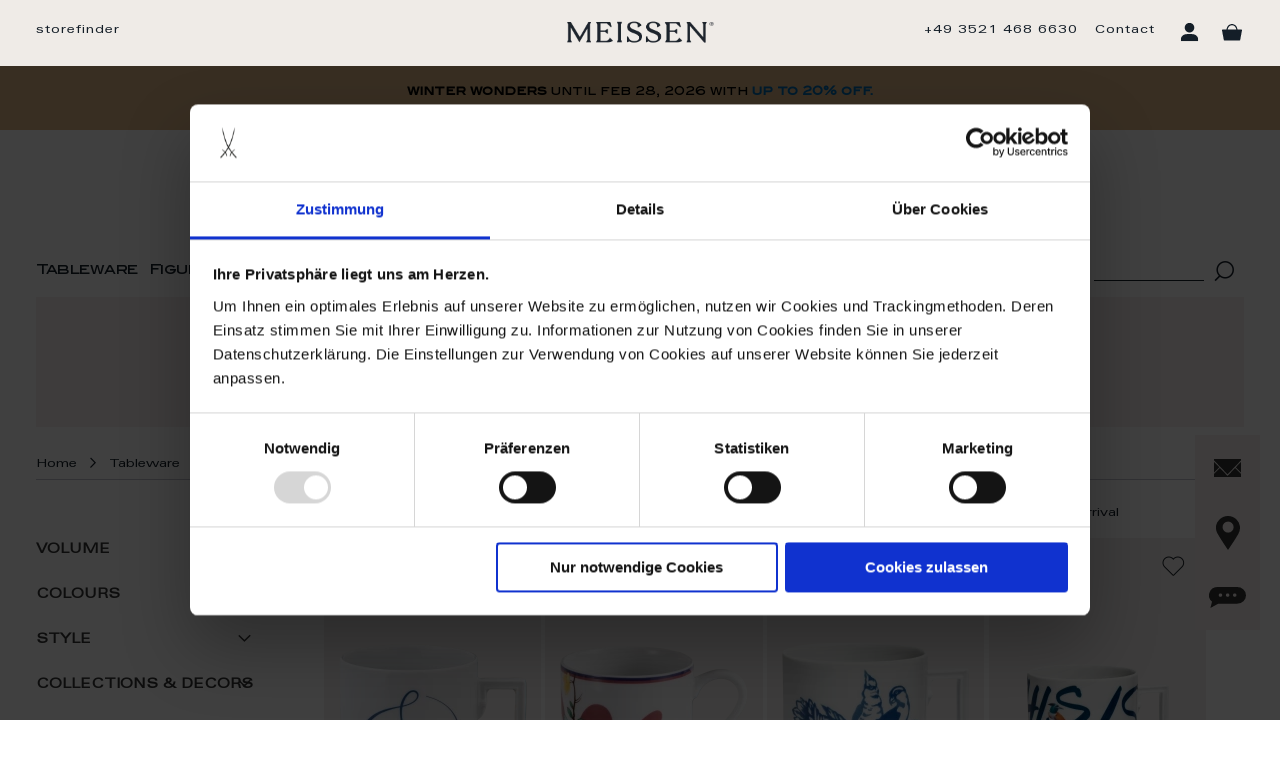

--- FILE ---
content_type: text/html; charset=UTF-8
request_url: https://www.meissen.com/net/web-produkte/tableware/cups/meissen-mug.html
body_size: 45448
content:
<!doctype html>
<html lang="en">
    <head >
        <script>
    var LOCALE = 'en\u002DUS';
    var BASE_URL = 'https\u003A\u002F\u002Fwww.meissen.com\u002Fnet\u002F';
    var require = {
        'baseUrl': 'https\u003A\u002F\u002Fwww.meissen.com\u002Fstatic\u002Fversion1768471786\u002Ffrontend\u002FThinkideas\u002Fmeissen\u002Fen_US'
    };</script>        <meta charset="utf-8"/>
<meta name="title" content="All Mugs buy online | MEISSEN"/>
<meta name="description" content="High-quality porcelain mugs ✓ Large selection of designer mugs made of Meissen porcelain ► Large selection and numerous designs ► White and painted coffee mugs ► Meissen porcelain manufactory - tradition and craftsmanship since 1710 ► Porcelain Made in Germany"/>
<meta name="keywords" content="Handled mug, cup, porcelain mug, porcelain cup, porcelain"/>
<meta name="robots" content="INDEX,FOLLOW"/>
<meta name="viewport" content="width=device-width, initial-scale=1, maximum-scale=1.0, user-scalable=no"/>
<meta name="format-detection" content="telephone=no"/>
<meta name="facebook-domain-verification" content="q2d1tjfz0u7hn80q5z0cjmlghw8b8f"/>
<meta name="p:domain_verify" content="8f7a9e3d7ad49277283f76d33f93995f"/>
<title>All Mugs buy online | MEISSEN</title>
                <link rel="stylesheet" type="text/css" media="all" href="https://www.meissen.com/static/version1768471786/_cache/merged/c9c40d976be856de9660133a34cafcf2.min.css" />
<link rel="stylesheet" type="text/css" media="screen and (min-width: 768px)" href="https://www.meissen.com/static/version1768471786/frontend/Thinkideas/meissen/en_US/css/styles-l.min.css" />
<link rel="stylesheet" type="text/css" media="print" href="https://www.meissen.com/static/version1768471786/frontend/Thinkideas/meissen/en_US/css/print.min.css" />
<link rel="stylesheet" type="text/css" rel="stylesheet" type="text/css" href="https://www.meissen.com/static/version1768471786/_cache/merged/aa36b99a7016ea102badcd1feaeb74fe.min.css" />
<script type="text/javascript" src="https://www.meissen.com/static/version1768471786/_cache/merged/2fa9307963a1f4f983af7215596125c4.min.js"></script>
<link rel="preload" as="font" crossorigin="anonymous" href="https://www.meissen.com/static/version1768471786/frontend/Thinkideas/meissen/en_US/fonts/opensans/light/opensans-300.woff2" />
<link rel="preload" as="font" crossorigin="anonymous" href="https://www.meissen.com/static/version1768471786/frontend/Thinkideas/meissen/en_US/fonts/opensans/regular/opensans-400.woff2" />
<link rel="preload" as="font" crossorigin="anonymous" href="https://www.meissen.com/static/version1768471786/frontend/Thinkideas/meissen/en_US/fonts/opensans/semibold/opensans-600.woff2" />
<link rel="preload" as="font" crossorigin="anonymous" href="https://www.meissen.com/static/version1768471786/frontend/Thinkideas/meissen/en_US/fonts/opensans/bold/opensans-700.woff2" />
<link rel="preload" as="font" crossorigin="anonymous" href="https://www.meissen.com/static/version1768471786/frontend/Thinkideas/meissen/en_US/fonts/Luma-Icons.woff2" />
<link rel="icon" type="image/x-icon" href="https://www.meissen.com/pub/media/favicon/stores/5/favicon.png" />
<link rel="shortcut icon" type="image/x-icon" href="https://www.meissen.com/pub/media/favicon/stores/5/favicon.png" />
<meta name="google-site-verification" content="qfvewTOlre9GsVaBhjO15jtVWhweCHBFmPtxLbiTrG0" />
<!--RzN6v6hsI3dgpPKwMGB2xh7gA18JRnW7-->
<meta name="p:domain_verify" content="RFXGFUPJ62G5r1MCZdgdR4cxIwfbsFlj"/>

<script async type="text/javascript" src="https://userlike-cdn-widgets.s3-eu-west-1.amazonaws.com/52a445357e6045febc011d89cf8e0183f78cf6ae39f14c24b82d3a6a2d3405bd.js"></script>
            <script>
        window.getWpCookie = function(name) {
            match = document.cookie.match(new RegExp(name + '=([^;]+)'));
            if (match) return decodeURIComponent(match[1].replace(/\+/g, ' ')) ;
        };

        window.dataLayer = window.dataLayer || [];
                var dlObjects = [{"ecommerce":{"currencyCode":"EUR","impressions":[{"name":"Mug, Shape \"Berlin\", \"Peace Collection\", Peace Sign, blue, V 0,25 l","id":"124963","price":"58.00","category":"Web Produkte\/Tableware\/Cups\/All Mugs","list":"Web Produkte\/Tableware\/Cups\/All Mugs","position":1},{"name":"Mug, \"MEISSEN Collage\", \"Mystic Garden\", V 0,25 l","id":"124934","price":"56.00","category":"Web Produkte\/Tableware\/Cups\/All Mugs","list":"Web Produkte\/Tableware\/Cups\/All Mugs","position":2},{"name":"Mug, \"The MEISSEN Mug Collection\", \"Blue Parrots\", Shape \"Berlin\", V 0,25 l","id":"124928","price":"58.00","category":"Web Produkte\/Tableware\/Cups\/All Mugs","list":"Web Produkte\/Tableware\/Cups\/All Mugs","position":3},{"name":"Mug, \"The MEISSEN Mug Collection\", \"Paradise Flycatcher\", Shape \"Berlin\", V 0,25 l","id":"124927","price":"276.00","category":"Web Produkte\/Tableware\/Cups\/All Mugs","list":"Web Produkte\/Tableware\/Cups\/All Mugs","position":4},{"name":"Mug, \"The MEISSEN Mug Collection\", \"Chinoiserie Gentlewoman\", Shape \"Berlin\", V 0,25 l","id":"124919","price":"403.00","category":"Web Produkte\/Tableware\/Cups\/All Mugs","list":"Web Produkte\/Tableware\/Cups\/All Mugs","position":5},{"name":"Mug, \"The MEISSEN Mug Collection\", \"Phoenix\", Shape \"Berlin\", V 0,25 l","id":"124918","price":"293.00","category":"Web Produkte\/Tableware\/Cups\/All Mugs","list":"Web Produkte\/Tableware\/Cups\/All Mugs","position":6},{"name":"Mug, \"The MEISSEN Mug Collection\", \"Flowers\", Shape \"Berlin\", V 0,25 l","id":"124917","price":"545.00","category":"Web Produkte\/Tableware\/Cups\/All Mugs","list":"Web Produkte\/Tableware\/Cups\/All Mugs","position":7},{"name":"Mug, \"The MEISSEN Mug Collection\", \"Chess Flowers\", Shape \"Berlin\", V 0,25 l","id":"124915","price":"176.00","category":"Web Produkte\/Tableware\/Cups\/All Mugs","list":"Web Produkte\/Tableware\/Cups\/All Mugs","position":8},{"name":"Mug set, 2-pcs, \"The Original\", pink","id":"124692","price":"188.00","category":"Web Produkte\/Tableware\/Cups\/All Mugs","list":"Web Produkte\/Tableware\/Cups\/All Mugs","position":9},{"name":"Mug set, 2-pcs, \"The Original\", petrol","id":"124687","price":"188.00","category":"Web Produkte\/Tableware\/Cups\/All Mugs","list":"Web Produkte\/Tableware\/Cups\/All Mugs","position":10},{"name":"Mug set, 2-pcs, \"The Original\", blue","id":"124686","price":"188.00","category":"Web Produkte\/Tableware\/Cups\/All Mugs","list":"Web Produkte\/Tableware\/Cups\/All Mugs","position":11},{"name":"Mug set, 2-pcs, \"The Original\", celadon","id":"124685","price":"188.00","category":"Web Produkte\/Tableware\/Cups\/All Mugs","list":"Web Produkte\/Tableware\/Cups\/All Mugs","position":12},{"name":"Mug set, 2-pcs, \"The Original\", yellow","id":"124680","price":"188.00","category":"Web Produkte\/Tableware\/Cups\/All Mugs","list":"Web Produkte\/Tableware\/Cups\/All Mugs","position":13},{"name":"Mug set, 2-pcs, \"The Original\", red","id":"124679","price":"188.00","category":"Web Produkte\/Tableware\/Cups\/All Mugs","list":"Web Produkte\/Tableware\/Cups\/All Mugs","position":14},{"name":"Mug set, 2-pcs, Shape \"Berlin\", Deer with golden leaves","id":"124651","price":"145.00","category":"Web Produkte\/Tableware\/Cups\/All Mugs","list":"Web Produkte\/Tableware\/Cups\/All Mugs","position":15}]},"event":"impression","eventCategory":"Ecommerce","eventAction":"Impression","eventLabel":"category Web Produkte\/Tableware\/Cups\/All Mugs"},{"ecommerce":{"currencyCode":"EUR","impressions":[{"name":"Mug, blossom relief, Shape \"No 41\", white, V 0,25 l","id":"124601","price":"50.00","category":"Web Produkte\/Tableware\/Cups\/All Mugs","list":"Web Produkte\/Tableware\/Cups\/All Mugs","position":16},{"name":"To-Go set, 3-pcs, Blue Orchid, Nova, Berlin","id":"124598","price":"222.00","category":"Web Produkte\/Tableware\/Cups\/All Mugs","list":"Web Produkte\/Tableware\/Cups\/All Mugs","position":17},{"name":"To-Go set, 3-pcs., Blue Onion, Nova, Berlin","id":"124597","price":"331.00","category":"Web Produkte\/Tableware\/Cups\/All Mugs","list":"Web Produkte\/Tableware\/Cups\/All Mugs","position":18},{"name":"To-Go set, 3-pcs, Fortune Dragon, Nova, Berlin","id":"124596","price":"229.00","category":"Web Produkte\/Tableware\/Cups\/All Mugs","list":"Web Produkte\/Tableware\/Cups\/All Mugs","position":19},{"name":"To-Go set, 3-pcs., monkey & sloth, Nova, Berlin","id":"124595","price":"229.00","category":"Web Produkte\/Tableware\/Cups\/All Mugs","list":"Web Produkte\/Tableware\/Cups\/All Mugs","position":20},{"name":"To-Go set, 3-pcs, Swords, Nova, Berlin","id":"124594","price":"229.00","category":"Web Produkte\/Tableware\/Cups\/All Mugs","list":"Web Produkte\/Tableware\/Cups\/All Mugs","position":21},{"name":"To-Go set, 3-pcs, Nova, Berlin, white","id":"124593","price":"167.00","category":"Web Produkte\/Tableware\/Cups\/All Mugs","list":"Web Produkte\/Tableware\/Cups\/All Mugs","position":22},{"name":"Mug set, 2-pcs, \"The Original\", white","id":"124552","price":"164.00","category":"Web Produkte\/Tableware\/Cups\/All Mugs","list":"Web Produkte\/Tableware\/Cups\/All Mugs","position":23},{"name":"Mug, Shape \"No 41\", white, V 0,25 l","id":"124526","price":"50.00","category":"Web Produkte\/Tableware\/Cups\/All Mugs","list":"Web Produkte\/Tableware\/Cups\/All Mugs","position":24},{"name":"Mug, Shape \"Vitruv\", Platinum, V 0,3 l","id":"124498","price":"108.00","category":"Web Produkte\/Tableware\/Cups\/All Mugs","list":"Web Produkte\/Tableware\/Cups\/All Mugs","position":25},{"name":"Big Mug, \"Blue Orchid\", cobalt blue, V 0,5 l","id":"124466","price":"125.00","category":"Web Produkte\/Tableware\/Cups\/All Mugs","list":"Web Produkte\/Tableware\/Cups\/All Mugs","position":26},{"name":"Mug, Shape \"Berlin\", \"MEISSEN Christmas Original\", V 0,25 l","id":"124463","price":"83.00","category":"Web Produkte\/Tableware\/Cups\/All Mugs","list":"Web Produkte\/Tableware\/Cups\/All Mugs","position":27},{"name":"Mug, \"The Original\", celadon, V 0,25 l","id":"124449","price":"108.00","category":"Web Produkte\/Tableware\/Cups\/All Mugs","list":"Web Produkte\/Tableware\/Cups\/All Mugs","position":28},{"name":"Mug, Shape \"Berlin\", \"MEISSEN Christmas Peryton\", V 0,25 l","id":"124440","price":"83.00","category":"Web Produkte\/Tableware\/Cups\/All Mugs","list":"Web Produkte\/Tableware\/Cups\/All Mugs","position":29},{"name":"Mug, Shape \"Berlin\", \"Mystic Maison\", mint, bordeaux, V 0,25 l","id":"124437","price":"176.00","category":"Web Produkte\/Tableware\/Cups\/All Mugs","list":"Web Produkte\/Tableware\/Cups\/All Mugs","position":30}]},"event":"impression","eventCategory":"Ecommerce","eventAction":"Impression","eventLabel":"category Web Produkte\/Tableware\/Cups\/All Mugs"},{"ecommerce":{"currencyCode":"EUR","impressions":[{"name":"Mug, \"Legends blowing Bubbles - Collection\" by Michael Moebius, Audrey, gold, Shape \"Berlin\", V 0,25 l","id":"124430","price":"93.00","category":"Web Produkte\/Tableware\/Cups\/All Mugs","list":"Web Produkte\/Tableware\/Cups\/All Mugs","position":31},{"name":"Mug, Shape \"Berlin\", \"Meissen Christmas Star\", blue, V 0,25 l","id":"124425","price":"83.00","category":"Web Produkte\/Tableware\/Cups\/All Mugs","list":"Web Produkte\/Tableware\/Cups\/All Mugs","position":32},{"name":"Mug, Shape \"Berlin\", Amaryllis, V 0,25 l","id":"124420","price":"83.00","category":"Web Produkte\/Tableware\/Cups\/All Mugs","list":"Web Produkte\/Tableware\/Cups\/All Mugs","position":33},{"name":"Mug, Shape \"Berlin\", Deer with golden leaves, V 0,25 l","id":"124418","price":"83.00","category":"Web Produkte\/Tableware\/Cups\/All Mugs","list":"Web Produkte\/Tableware\/Cups\/All Mugs","position":34},{"name":"Mug, Shape \"Berlin\", Ming dragon, blue, V 0,25 l","id":"124406","price":"203.00","category":"Web Produkte\/Tableware\/Cups\/All Mugs","list":"Web Produkte\/Tableware\/Cups\/All Mugs","position":35},{"name":"Mug, Shape \"Berlin\", Ming dragon, yellow, V 0,25 l","id":"124253","price":"203.00","category":"Web Produkte\/Tableware\/Cups\/All Mugs","list":"Web Produkte\/Tableware\/Cups\/All Mugs","position":36}]},"event":"impression","eventCategory":"Ecommerce","eventAction":"Impression","eventLabel":"category Web Produkte\/Tableware\/Cups\/All Mugs"}];
        for (var i in dlObjects) {
            window.dataLayer.push({ecommerce: null});
            window.dataLayer.push(dlObjects[i]);
        }
                var wpCookies = ['wp_customerId','wp_customerGroup'];
        wpCookies.map(function(cookieName) {
            var cookieValue = window.getWpCookie(cookieName);
            if (cookieValue) {
                var dlObject = {};
                dlObject[cookieName.replace('wp_', '')] = cookieValue;
                window.dataLayer.push(dlObject);
            }
        });
    </script>

    <!-- Google Tag Manager -->
<script>(function(w,d,s,l,i){w[l]=w[l]||[];w[l].push({'gtm.start':
new Date().getTime(),event:'gtm.js'});var f=d.getElementsByTagName(s)[0],
j=d.createElement(s),dl=l!='dataLayer'?'&l='+l:'';j.async=true;j.src=
'https://ms.meissen.com/ms.js?id='+i+dl;f.parentNode.insertBefore(j,f);
})(window,document,'script','dataLayer','GTM-WKNMCSV');</script>
<!-- End Google Tag Manager -->
<!-- Google Tag Manager by MagePal -->
<script type="text/javascript">
    window.dataLayer = window.dataLayer || [];

</script>

<script type="text/x-magento-init">
    {
        "*": {
            "magepalGtmDatalayer": {
                "isCookieRestrictionModeEnabled": 0,
                "currentWebsite": 2,
                "cookieName": "user_allowed_save_cookie",
                "dataLayer": "dataLayer",
                "accountId": "GTM-WKNMCSV",
                "data": [{"ecommerce":{"currencyCode":"EUR"},"pageType":"catalog_category_view","list":"category"},{"event":"categoryPage","category":{"id":"2854","name":"All Mugs","path":"Web Produkte > Tableware > Cups > All Mugs"}}],
                "isGdprEnabled": 0,
                "gdprOption": 0,
                "addJsInHeader": 0,
                "containerCode": ""
            }
        }
    }
</script>
<!-- End Google Tag Manager by MagePal -->
    <script type="text/x-magento-init">
        {
            "*": {
                "Magento_PageCache/js/form-key-provider": {
                    "isPaginationCacheEnabled":
                        0                }
            }
        }
    </script>


<link rel="canonical" href="https://www.meissen.com/net/web-produkte/tableware/cups/meissen-mug.html"/>
		<link rel="alternate" hreflang="de-DE" href="https://www.meissen.com/de/web-produkte/tisch-tafel/tassen/henkelbecher.html"/>
<link rel="alternate" hreflang="de-AT" href="https://www.meissen.com/de/web-produkte/tisch-tafel/tassen/henkelbecher.html"/>
<link rel="alternate" hreflang="de-CH" href="https://www.meissen.com/net/web-produkte/tableware/cups/meissen-mug.html"/>
<link rel="alternate" hreflang="en" href="https://www.meissen.com/en/web-produkte/tableware/cups/mugs.html"/>
<link rel="alternate" hreflang="en-GB" href="https://www.meissen.com/en/web-produkte/tableware/cups/mugs.html"/>
<link rel="alternate" hreflang="en-US" href="https://www.meissen.com/net/web-produkte/tableware/cups/meissen-mug.html"/>
<link rel="alternate" hreflang="en-CN" href="https://www.meissen.com/int/web-produkte/tableware/cups/mugs.html"/>
<link rel="alternate" hreflang="en-HK" href="https://www.meissen.com/int/web-produkte/tableware/cups/mugs.html"/>
<link rel="alternate" hreflang="en-TW" href="https://www.meissen.com/int/web-produkte/tableware/cups/mugs.html"/>
<link rel="alternate" hreflang="en-JP" href="https://www.meissen.com/int/web-produkte/tableware/cups/mugs.html"/>
<link rel="alternate" hreflang="en-RU" href="https://www.meissen.com/int/web-produkte/tableware/cups/mugs.html"/>
<link rel="alternate" hreflang="en-KP" href="https://www.meissen.com/int/web-produkte/tableware/cups/mugs.html"/>
<link rel="alternate" hreflang="en-KR" href="https://www.meissen.com/int/web-produkte/tableware/cups/mugs.html"/>
<link rel="alternate" hreflang="x-default" href="https://www.meissen.com/net/web-produkte/tableware/cups/meissen-mug.html"/>
<link rel="next" href="https://www.meissen.com/net/web-produkte/tableware/cups/meissen-mug.html?p=2"/>
		<script type="application/ld+json">{"@context":"https:\/\/schema.org","@type":"BreadcrumbList","itemListElement":[{"@type":"ListItem","position":1,"name":"Home","item":"https:\/\/www.meissen.com\/net\/"},{"@type":"ListItem","position":2,"name":"Tableware","item":"https:\/\/www.meissen.com\/net\/web-produkte\/tableware.html"},{"@type":"ListItem","position":3,"name":"Cups","item":"https:\/\/www.meissen.com\/net\/web-produkte\/tableware\/cups.html"},{"@type":"ListItem","position":4,"name":"All Mugs","item":"https:\/\/www.meissen.com\/net\/web-produkte\/tableware\/cups\/meissen-mug.html"}]}</script><meta name="twitter:title" content="All Mugs" />
<meta name="twitter:url" content="https://www.meissen.com/net/web-produkte/tableware/cups/meissen-mug.html" />
<meta name="twitter:description" content="High-quality porcelain mugs ✓ Large selection of designer mugs made of Meissen porcelain ► Large selection and numerous designs ► White and painted coffee mugs ► Meissen porcelain manufact ..." />
<meta name="twitter:card" content="summary" />
<meta property="og:title" content="All Mugs" />
<meta property="og:url" content="https://www.meissen.com/net/web-produkte/tableware/cups/meissen-mug.html" />
<meta property="og:description" content="High-quality porcelain mugs ✓ Large selection of designer mugs made of Meissen porcelain ► Large selection and numerous designs ► White and painted coffee mugs ► Meissen porcelain manufact ..." />

        <script type="text&#x2F;javascript">var script = document.createElement('script');
script.src = 'https://integrations.etrusted.com/applications/widget.js/v2';
script.async = true;
script.defer = true;
document.head.appendChild(script);</script>    </head>
    <body data-container="body"
          data-mage-init='{"loaderAjax": {}, "loader": { "icon": "https://www.meissen.com/static/version1768471786/frontend/Thinkideas/meissen/en_US/images/loader-2.gif"}}'
        id="html-body" class="page-with-filter page-products categorypath-web-produkte-tableware-cups-meissen-mug category-meissen-mug catalog-category-view page-layout-2columns-left">
        <style type="text/css">
body.page-with-filter.catalog-category-view .page-wrapper>.page-main .columns .column.main .products.wrapper.grid.products-grid .products.list.items.product-items .item.product.product-item .product-item-info,
body.page-with-filter.catalog-category-view .page-wrapper>.page-main .columns .column.main .products.wrapper.grid.products-grid .products.list.items.product-items .item.product.product-item .product-item-info:hover,
body.catalogsearch-result-index .search.results .products.wrapper.grid.products-grid .products.list.items.product-items .item.product.product-item .product-item-info,
body.catalogsearch-result-index .search.results .products.wrapper.grid.products-grid .products.list.items.product-items .item.product.product-item .product-item-info:hover,
body.catalogsearch-result-index .search.results .products.wrapper.grid.products-grid .products.list.items.product-items .item.product.product-item .product-item-info .product.details.product-item-details .product-item-inner{
    background-color: #f5f1ee !important;
}
body.catalog-product-view .product-details-page-main .mes_top_details,
body.catalog-product-view .product-details-page-main .mes_main_details,
body .fotorama__thumb,
body .fotorama__nav-wrap--vertical .fotorama__nav__shaft,
body.catalog-product-view .product.media .fotorama__nav-wrap--vertical .fotorama__nav__shaft::-webkit-scrollbar{
    background-color: #f5f1ee;
}
body.catalog-product-view .page-wrapper > .breadcrumbs{
    border-color: #f5f1ee;
}
body.catalog-product-view .product_detailpage_slider_main {
    background-color: #FFFFFF;
    margin-top: 0;
    margin-bottom: 0;
}
body.catalog-product-view .product_detailpage_slider_main.upsell {
    background-color: #FFFFFF;
    margin-top: 0;
    margin-bottom: 0;
}
body.homepage-main .product_slider_section {
    background-color: #FFFFFF;
    margin-top: 0;
    margin-bottom: 0;
}
</style>
<!-- Google Tag Manager (noscript) -->
<noscript><iframe src="https://ms.meissen.com/ns.html?id=GTM-WKNMCSV"
height="0" width="0" style="display:none;visibility:hidden"></iframe></noscript>
<!-- End Google Tag Manager (noscript) --><style>
  /** The color of texts */
  .faqspro-style1 .welcome-box ul li .block h3 a,
  .faq-categories-sidebar ol li a,
  .phpcuong-faqspro-main-page .page-title-wrapper,
  .faqspro-list-type-3 .block .block-header h3 a,
  .faqspro-list-type-3 .block .faqs-list li a,
  .faqspro-style1 .faqspro-title,
  .faqspro-style1 .welcome-box ul li .block h3 a:visited,
  .faqspro-style1 .faqspro-list-type-2 ol.items > li .faq-title,
  .faqspro-style1 ol.items>li .detail .read-more a,
  .faqspro-style1 ol.items>li .detail .read-more a:hover,
  .faqspro-style1 ol.items>li .detail:hover .read-more a,
  .faqspro-style1 ol.items>li .detail:hover .read-more a:after,
  .faqspro-style1 .faqspro-list-type-2 ol.items > li.active .detail,
  .faqspro-list-type-2 ol.items>li .detail .read-more a,
  .faqspro-list-type-2 ol.items>li .detail .read-more a:hover
  {
    color: #333333;
  }
  .faqspro-style1 .faqspro-title i {
    border-bottom: 1px solid #333333;
  }

  /** The color of title */
  .phpcuong-faqspro-main-page .page-title-wrapper,
  .phpcuong-faqspro-main-page .page-title-wrapper .page-title,
  .phpcuong-faqspro-main-page .page-title-wrapper .page.description,
  .faqspro-list-type-3 .block .show-more a,
  .faqspro-style1 ol.items>li >span,
  .faqspro-style1 ol.no-item>li >span,
  .faqspro-list-type-3 .block .show-more a:hover
  {
    color: #333333;
  }

  /** The color of texts or boxs when hovering */
  .faqspro-style1 .welcome-box ul li .block h3 a:hover,
  .faq-categories-sidebar ol li a:hover,
  .faq-categories-sidebar ol li a.active,
  .faq-categories-sidebar ol li a:hover,
  .faq-categories-sidebar ol li a.active,
  .faqspro-list-type-3 .block .block-header h3 a:hover,
  .faqspro-list-type-3 .block:hover .block-header h3 a,
  .faqspro-list-type-3 .block .faqs-list li a:hover,
  .faqspro-search-form form .field .faqspro-search-result ul li a:hover,
  .faqspro-search-form form .field .faqspro-icon-squared-cross:hover,
  .faqspro-style1 .faqspro-list-type-2 .welcome-box ul li .block:hover h3 a {
    color: #b14671;
  }
  .faqspro-style1 .welcome-box ul li .block .img-box:hover {
    border: 1px solid #b14671;
  }
  .faqspro-style1 .faqspro-list-type-2 ol.items > li.active .answer {
    background: #b14671;
  }

  .faqspro-list-type-3 .block .block-header > a:hover,
  .faqspro-style1 .faqspro-list-type-2 .welcome-box ul li .block:hover .img-box {
    -webkit-box-shadow: 1px 0px 0px #b14671, -1px 0px 0px #b14671, 0px 1px 0px #b14671, 0px -1px 0px #b14671, 0 0 20px #b14671, 0 0 20px #b14671, 0 0 20px #b14671;
    -moz-box-shadow: 1px 0px 0px #b14671, -1px 0px 0px #b14671, 0px 1px 0px #b14671, 0px -1px 0px #b14671, 0 0 20px #b14671, 0 0 20px #b14671, 0 0 20px #b14671;
    -ms-box-shadow: 1px 0px 0px #b14671, -1px 0px 0px #b14671, 0px 1px 0px #b14671, 0px -1px 0px #b14671, 0 0 20px #b14671, 0 0 20px #b14671, 0 0 20px #b14671;
    -o-box-shadow: 1px 0px 0px #b14671, -1px 0px 0px #b14671, 0px 1px 0px #b14671, 0px -1px 0px #b14671, 0 0 20px #b14671, 0 0 20px #b14671, 0 0 20px #b14671;
    box-shadow: 1px 0px 0px #b14671, -1px 0px 0px #b14671, 0px 1px 0px #b14671, 0px -1px 0px #b14671, 0 0 20px #b14671, 0 0 20px #b14671, 0 0 20px #b14671;
  }

  .faqspro-list-type-3 .block:hover .block-header > a {
    -webkit-box-shadow: 1px 0px 0px #fff, -1px 0px 0px #fff, 0px 1px 0px #fff, 0px -1px 0px #fff, 0 0 20px #b14671, 0 0 20px #b14671, 0 0 20px #b14671;
    -moz-box-shadow: 1px 0px 0px #fff,-1px 0px 0px #fff,0px 1px 0px #fff,0px -1px 0px #fff,0 0 20px #b14671,0 0 20px #b14671,0 0 20px #b14671;
    -ms-box-shadow: 1px 0px 0px #fff,-1px 0px 0px #fff,0px 1px 0px #fff,0px -1px 0px #fff,0 0 20px #b14671,0 0 20px #b14671,0 0 20px #b14671;
    -o-box-shadow: 1px 0px 0px #fff,-1px 0px 0px #fff,0px 1px 0px #fff,0px -1px 0px #fff,0 0 20px #b14671,0 0 20px #b14671,0 0 20px #b14671;
    box-shadow: 1px 0px 0px #fff, -1px 0px 0px #fff, 0px 1px 0px #fff, 0px -1px 0px #fff, 0 0 20px #b14671, 0 0 20px #b14671, 0 0 20px #b14671;
  }

  /** The color of box border */
    .faqspro-style1 .faqspro-title {
    border-bottom: 1px solid #c2c2c2;
  }
  .faqspro-style1 .welcome-box ul li .block .img-box {
    border: 1px solid #c2c2c2;
  }
  .faqspro-style1 ol.no-item>li,
  .faqspro-style1 ol.items>li,
  .faqspro-list-type-3 .block,
  .faqspro-list-type-3 .block .block-header > a
  {
    border: 1px solid #c2c2c2;
  }
  .faqspro-style1 .faqspro-list-type-2 ol.items > li.active .faq-title,
  .faqspro-style1 .faqspro-list-type-2 ol.items > li:last-child {
    border-bottom: 1px solid #c2c2c2;
  }
  .faqspro-list-type-3 .block .faqs-list {
    border-top: 1px solid #c2c2c2;
  }

  /** The background color */
  .faqspro-style1 ol.no-item>li >span,
  .faqspro-style1 ol.items>li >span,
  .phpcuong-faqspro-main-page .page-title-wrapper,
  .faqspro-list-type-3 .block .show-more a
  {
    background: #ffffff;
  }
  .faqspro-list-type-3 .block:hover {
    box-shadow: 0px 3px 11px 6px #ffffff;
  }
  .faqspro-list-type-3 .block .show-more a {
    border: 1px solid #ffffff;
  }
  .faqspro-list-type-3 .block .show-more a:hover{
    box-shadow: 0px 0px 11px 2px #ffffff;
  }
  .faqspro-style1 .faqspro-list-type-2 ol.items > li .answer,
  .faqspro-style1 .faqspro-list-type-2 ol.items>li .faq-title>span {
    background: #ffffff;
  }
</style>
<script>
  require([
    'jquery'
  ], function ($) {
    "use strict";

    $(document).ready(function () {
          });
  });
</script>

<script type="text/x-magento-init">
    {
        "*": {
            "Magento_PageBuilder/js/widget-initializer": {
                "config": {"[data-content-type=\"slider\"][data-appearance=\"default\"]":{"Magento_PageBuilder\/js\/content-type\/slider\/appearance\/default\/widget":false},"[data-content-type=\"map\"]":{"Magento_PageBuilder\/js\/content-type\/map\/appearance\/default\/widget":false},"[data-content-type=\"row\"]":{"Magento_PageBuilder\/js\/content-type\/row\/appearance\/default\/widget":false},"[data-content-type=\"tabs\"]":{"Magento_PageBuilder\/js\/content-type\/tabs\/appearance\/default\/widget":false},"[data-content-type=\"slide\"]":{"Magento_PageBuilder\/js\/content-type\/slide\/appearance\/default\/widget":{"buttonSelector":".pagebuilder-slide-button","showOverlay":"hover","dataRole":"slide"}},"[data-content-type=\"banner\"]":{"Magento_PageBuilder\/js\/content-type\/banner\/appearance\/default\/widget":{"buttonSelector":".pagebuilder-banner-button","showOverlay":"hover","dataRole":"banner"}},"[data-content-type=\"buttons\"]":{"Magento_PageBuilder\/js\/content-type\/buttons\/appearance\/inline\/widget":false},"[data-content-type=\"products\"][data-appearance=\"carousel\"]":{"Magento_PageBuilder\/js\/content-type\/products\/appearance\/carousel\/widget":false}},
                "breakpoints": {"desktop":{"label":"Desktop","stage":true,"default":true,"class":"desktop-switcher","icon":"Magento_PageBuilder::css\/images\/switcher\/switcher-desktop.svg","conditions":{"min-width":"1024px"},"options":{"products":{"default":{"slidesToShow":"5"}}}},"tablet":{"conditions":{"max-width":"1024px","min-width":"768px"},"options":{"products":{"default":{"slidesToShow":"4"},"continuous":{"slidesToShow":"3"}}}},"mobile":{"label":"Mobile","stage":true,"class":"mobile-switcher","icon":"Magento_PageBuilder::css\/images\/switcher\/switcher-mobile.svg","media":"only screen and (max-width: 767px)","conditions":{"max-width":"767px","min-width":"640px"},"options":{"products":{"default":{"slidesToShow":"3"}}}},"mobile-small":{"conditions":{"max-width":"640px"},"options":{"products":{"default":{"slidesToShow":"2"},"continuous":{"slidesToShow":"1"}}}}}            }
        }
    }
</script>

<script type="text/x-magento-init">
    {
        "*": {
            "mage/cookies": {
                "expires": null,
                "path": "\u002F",
                "domain": ".www.meissen.com",
                "secure": true,
                "lifetime": "3600"
            }
        }
    }
</script>
    <noscript>
        <div class="message global noscript">
            <div class="content">
                <p>
                    <strong>JavaScript seems to be disabled in your browser.</strong>
                    <span>
                        For the best experience on our site, be sure to turn on Javascript in your browser.                    </span>
                </p>
            </div>
        </div>
    </noscript>

<script>
    window.cookiesConfig = window.cookiesConfig || {};
    window.cookiesConfig.secure = true;
</script><script>    require.config({
        map: {
            '*': {
                wysiwygAdapter: 'mage/adminhtml/wysiwyg/tiny_mce/tinymceAdapter'
            }
        }
    });</script><script>    require.config({
        paths: {
            googleMaps: 'https\u003A\u002F\u002Fmaps.googleapis.com\u002Fmaps\u002Fapi\u002Fjs\u003Fv\u003D3.56\u0026key\u003D'
        },
        config: {
            'Magento_PageBuilder/js/utils/map': {
                style: '',
            },
            'Magento_PageBuilder/js/content-type/map/preview': {
                apiKey: '',
                apiKeyErrorMessage: 'You\u0020must\u0020provide\u0020a\u0020valid\u0020\u003Ca\u0020href\u003D\u0027https\u003A\u002F\u002Fwww.meissen.com\u002Fnet\u002Fadminhtml\u002Fsystem_config\u002Fedit\u002Fsection\u002Fcms\u002F\u0023cms_pagebuilder\u0027\u0020target\u003D\u0027_blank\u0027\u003EGoogle\u0020Maps\u0020API\u0020key\u003C\u002Fa\u003E\u0020to\u0020use\u0020a\u0020map.'
            },
            'Magento_PageBuilder/js/form/element/map': {
                apiKey: '',
                apiKeyErrorMessage: 'You\u0020must\u0020provide\u0020a\u0020valid\u0020\u003Ca\u0020href\u003D\u0027https\u003A\u002F\u002Fwww.meissen.com\u002Fnet\u002Fadminhtml\u002Fsystem_config\u002Fedit\u002Fsection\u002Fcms\u002F\u0023cms_pagebuilder\u0027\u0020target\u003D\u0027_blank\u0027\u003EGoogle\u0020Maps\u0020API\u0020key\u003C\u002Fa\u003E\u0020to\u0020use\u0020a\u0020map.'
            },
        }
    });</script><script>
    require.config({
        shim: {
            'Magento_PageBuilder/js/utils/map': {
                deps: ['googleMaps']
            }
        }
    });</script>
<script type="text/javascript">
    require(['Clicks_CheckoutAdvantages/js/view/checkout-data'], function(setCheckoutData) {
        var checkoutData = {
            checkoutUrl: 'https://www.meissen.com/net/checkout/',
            cmsShippingInfoBlock: 'Hier ist dein benutzerdefinierter CMS-Block-Inhalt',
            giftWrapperMiniCartInfoBlock: '<div data-content-type="html" data-appearance="default" data-element="main" data-decoded="true"><div class="mini-cart-infobox">    <div class="box">        <span class="image"><img src="/pub/media/wysiwyg/checkout/meissen_box.png"></span>        <div class="details">            <span class="title">MEISSEN GIFT BOX</span>            <span class="content">Every order - with the exception of certain items - is delivered in a gift box.</span>        </div>    </div>    <div class="additional-info">Free standard shipping from 250.00 EUR value of goods.</div> </div></div></div>',
            ticketBoxMiniCartInfoBlock: '<div class="ticket-infobox">    <div class="content">With this purchase you automatically take part in our <a href="/en/winter-wonders">competition</a>, from 20.01 - 28.02.2025.You will receive <span class="num-tickets">0</span> raffle tickets according to the value of your shopping cart (minus shipping costs) in accordance with the <a href="/en/winter-wonders-terms-conditions">terms and conditions of the raffle</a>.    </div>    <div class="additional-info">From a shopping cart value of <span class="next-price"><span class="euro-value">x</span> Euro</span>, you will receive another raffle ticket.</div></div>',
        };
        setCheckoutData(checkoutData);
    });
</script>
<div class="page-wrapper"><header class="page-header"><div class="panel wrapper"><div class="meissen-header"><a class="action skip contentarea"
   href="#contentarea">
    <span>
        Skip to Content    </span>
</a>

<div class="meissen-top-header-main"><div class="meissen-top-header-container"><div class="meissen-top-header-inner"><div class="header-top-geschenkkarte">
<div class="storefinder-block" style="margin-left:0">
    <div class="storefinder-block-inner">
        <a href="https://www.meissen.com/net/amlocator">storefinder</a>
    </div>
</div>



<style type="text/css">
	.page-header .panel.wrapper .meissen-header .meissen-top-header-main .meissen-top-header-container .meissen-top-header-inner .header-top-geschenkkarte .geschenkkarte-block .geschenkkarte-block-inner a:before{
		background: url(https://www.meissen.com/pub/media/thinkideas/present.svg) no-repeat;
		width:12px;
		height:17px;
		background-size:contain;
	}

	@media screen and (max-width: 640px) {

		.page-header .panel.wrapper .meissen-header .meissen-middel-header-main .meissen-middel-header-container .meissen-middel-header-inner .header-middel-left .header-middel-menu-left.active .widget.block.block-static-block ul li.close.open>div.submenu_fly .feature_image_flyout{
			    max-height: unset;
		}
	}

</style>

</div><div class="header-middel-logo"><span data-action="toggle-nav" class="action nav-toggle"><span>Toggle Nav</span></span>
<a
    class="logo"
    href="https://www.meissen.com/net/"
    title="Logo&#x20;MEISSEN"
    aria-label="store logo">
    <img src="https://www.meissen.com/pub/media/logo/stores/5/type_1.png"
         title="Logo&#x20;MEISSEN"
         alt="Logo&#x20;MEISSEN"
            width="147"            height="24"        data-no-lazy="true"
    />
</a>
</div><div class="header-top-left"><div class="header-top-phone">


<div class="phone-block">
	<div class="phone-block-inner">
    	<a href="tel:+49 3521 468 6630">+49 3521 468 6630</a>
	</div>
</div>
</div><div class="header-top-contact"><div class="kontact-block">
	<div class="kontact-block-inner">
    	<a href="https://www.meissen.com/net/contact/">Contact</a>
	</div>
</div>


</div><div class="header-top-account"><ul class="header links"><!-- BLOCK customer --><!-- /BLOCK customer --><li class="authorization-link">
    <a href="javascript:;" class="account-logo"></a>

    <div class="account-popup" id="account-popup-content">

    </div>
</li>

<script>
    function loadAccountPopup() {
        var xhr = new XMLHttpRequest();
        var url = 'https://www.meissen.com/net/clickscustomer/account/popup/?_=' + new Date().getTime();
        xhr.open('GET', url, true);
        xhr.onreadystatechange = function() {
            if (xhr.readyState === 4 && xhr.status === 200) {
                var response = JSON.parse(xhr.responseText);
                document.getElementById('account-popup-content').innerHTML = response.html;
            }
        };
        xhr.send();
    }
    document.addEventListener('DOMContentLoaded', function() {
        loadAccountPopup();
    });
</script>

</ul></div><div class="header-top-whishlist">
<li class="whishlist-link">
	<a href="javascript:;" class="whishlist-link-icon">WISHLIST</a>

	<div class="wishlist-header-popup">
    	<div class="wishlist-header-inner">
        	<div class="wishlist-header-top">
            	<p>Wishlist            	</p>
            </div>

            <div class="wishlist-header-content">
            	<p>You have no products on your wishlist.</p>
            </div>

            <div class="account-header-button wishlist-logout">
            	<a href="https://www.meissen.com/net/customer/account/login/" class="acoount-status">Explore now</a>
            </div>

		</div>
    </div>
</li>


<script type="text/javascript">
require(['jquery'], function($){
    $(document).ready(function(){


		$(".wishlist-action a").click(function() {
			var wishlistProductId = $("#wishlist_product_id").val();
			var wishlistCustomerId = $("#wishlist_customer_id").val();

			var wishlistHeadercount = $(".wishlist-header-top p").text();
			var wishlistCount = wishlistHeadercount.substring(
				wishlistHeadercount.lastIndexOf("(") + 1,
				wishlistHeadercount.lastIndexOf(")")
			);
			var updateWishlistcount = wishlistCount - 1;

			if(updateWishlistcount == 0){
				$(".wishlist-header-top p").text("wunschliste");
				$(this).parents('.wishlist-header-content .wishlist-item-all').remove();
				$(".wishlist-header-content.item").removeClass("item");
				$(".wishlist-block").css("display","none")
				$( ".wishlist-header-content" ).append( "<p>sie sind nicht eingeloggt.</p>" );
				$(".account-header-button.wishlist-login").removeClass("wishlist-login");
			}else{
				$(this).parents('.wishlist-item-all li').remove();
				$(".wishlist-header-top p").text("wunschliste ("+updateWishlistcount+")");
			}

			$.ajax({
				showLoader: true,
				url:"https://www.meissen.com/net/contactmsg/index/remove/?productId="+wishlistProductId+"&customerId="+wishlistCustomerId,
				cache: false,
                contentType: false,
                processData: false,
                //data: form_data,
				type: 'get',
				dataType: 'json',
			}).done(function (response) {
				if(response.error){

				}else{
					$('.whishlist-link').addClass('active');
				}
				showLoader: false
			});
		});
	});
});
</script>
<style type="text/css">
    .mac_safari .page-header .panel.wrapper .meissen-header .meissen-middel-header-main .meissen-middel-header-container .meissen-middel-header-inner .header-middel-left .header-middel-menu-left .widget ul li .feature_image_flyout .feature_image_flyout_container .feature_image_flyout_inner.oneimage_width .feature_image_flyout_menu .feature_image_flyout_menu_items{ overflow: visible; }
</style>

</div><div class="header-top-minicart">
<div data-block="minicart" class="minicart-wrapper">
    <a class="action showcart" href="https://www.meissen.com/net/checkout/cart/"
       data-bind="scope: 'minicart_content'">
        <span class="text">Cart</span>
        <span class="counter qty empty"
              data-bind="css: { empty: !!getCartParam('summary_count') == false && !isLoading() },
               blockLoader: isLoading">
            <span class="counter-number">
                <!-- ko if: getCartParam('summary_count') -->
                <!-- ko text: getCartParam('summary_count').toLocaleString(window.LOCALE) --><!-- /ko -->
                <!-- /ko -->
            </span>
            <span class="counter-label">
            <!-- ko if: getCartParam('summary_count') -->
                <!-- ko text: getCartParam('summary_count').toLocaleString(window.LOCALE) --><!-- /ko -->
                <!-- ko i18n: 'items' --><!-- /ko -->
            <!-- /ko -->
            </span>
        </span>
    </a>
            <div class="block block-minicart"
             data-role="dropdownDialog"
             data-mage-init='{"dropdownDialog":{
                "appendTo":"[data-block=minicart]",
                "triggerTarget":".showcart",
                "timeout": "2000",
                "closeOnMouseLeave": false,
                "closeOnClickOutside": false,
                "closeOnEscape": true,
                "triggerClass":"active",
                "parentClass":"active",
                "buttons":[]}}'>
            <div id="minicart-content-wrapper" data-bind="scope: 'minicart_content'">
                <!-- ko template: getTemplate() --><!-- /ko -->
            </div>
                    </div>
        <script>window.checkout = {"shoppingCartUrl":"https:\/\/www.meissen.com\/net\/checkout\/cart\/","checkoutUrl":"https:\/\/www.meissen.com\/net\/checkout\/","updateItemQtyUrl":"https:\/\/www.meissen.com\/net\/checkout\/sidebar\/updateItemQty\/","removeItemUrl":"https:\/\/www.meissen.com\/net\/checkout\/sidebar\/removeItem\/","imageTemplate":"Magento_Catalog\/product\/image_with_borders","baseUrl":"https:\/\/www.meissen.com\/net\/","minicartMaxItemsVisible":5,"websiteId":"2","maxItemsToDisplay":20,"storeId":"5","storeGroupId":"5","customerLoginUrl":"https:\/\/www.meissen.com\/net\/customer\/account\/login\/referer\/aHR0cHM6Ly93d3cubWVpc3Nlbi5jb20vbmV0L3dlYi1wcm9kdWt0ZS90YWJsZXdhcmUvY3Vwcy9tZWlzc2VuLW11Zy5odG1s\/","isRedirectRequired":false,"autocomplete":"off","captcha":{"user_login":{"isCaseSensitive":false,"imageHeight":50,"imageSrc":"","refreshUrl":"https:\/\/www.meissen.com\/net\/captcha\/refresh\/","isRequired":false,"timestamp":1768503487}}}</script>    <script type="text/x-magento-init">
    {
        "[data-block='minicart']": {
            "Magento_Ui/js/core/app": {"components":{"minicart_content":{"children":{"subtotal.container":{"children":{"subtotal":{"children":{"subtotal.totals":{"config":{"display_cart_subtotal_incl_tax":0,"display_cart_subtotal_excl_tax":1,"template":"Magento_Tax\/checkout\/minicart\/subtotal\/totals"},"children":{"subtotal.totals.msrp":{"component":"Magento_Msrp\/js\/view\/checkout\/minicart\/subtotal\/totals","config":{"displayArea":"minicart-subtotal-hidden","template":"Magento_Msrp\/checkout\/minicart\/subtotal\/totals"}}},"component":"Magento_Tax\/js\/view\/checkout\/minicart\/subtotal\/totals"}},"component":"uiComponent","config":{"template":"Magento_Checkout\/minicart\/subtotal"}}},"component":"uiComponent","config":{"displayArea":"subtotalContainer"}},"item.renderer":{"component":"Magento_Checkout\/js\/view\/minicart\/dropdown-qty","config":{"displayArea":"defaultRenderer","template":"Magento_Checkout\/minicart\/item\/default"},"children":{"item.image":{"component":"Magento_Catalog\/js\/view\/image","config":{"template":"Magento_Catalog\/product\/image","displayArea":"itemImage"}},"checkout.cart.item.price.sidebar":{"component":"uiComponent","config":{"template":"Magento_Checkout\/minicart\/item\/price","displayArea":"priceSidebar"}}}},"extra_info":{"component":"uiComponent","config":{"displayArea":"extraInfo"}},"promotion":{"component":"uiComponent","config":{"displayArea":"promotion"}}},"config":{"itemRenderer":{"default":"defaultRenderer","simple":"defaultRenderer","virtual":"defaultRenderer"},"template":"Magento_Checkout\/minicart\/content"},"component":"Magento_Checkout\/js\/view\/minicart"}},"types":[]}        },
        "*": {
            "Magento_Ui/js/block-loader": "https\u003A\u002F\u002Fwww.meissen.com\u002Fstatic\u002Fversion1768471786\u002Ffrontend\u002FThinkideas\u002Fmeissen\u002Fen_US\u002Fimages\u002Floader\u002D1.gif"
        }
    }
    </script>
</div>
</div></div></div></div></div><div class="meissen-top-header-winter">
	<div class="winter_header_container">
	    <div class="winter_header_inner">

	        <div class="left_image">
	        		        </div>


	        
	            <div class="main_content">
	                	                	              		<span class="text" style="display:inline-block;">
                            <p><strong>Winter Wonders</strong> until Feb 28, 2026 with <a href="https://www.meissen.com/net/web-produkte/sale.html"><strong>up to 20% off.</strong></a></p></span>
	              	                                        	            </div>

	        
	        <div class="right_image">
	        		        </div>
	    </div>
	</div>
	<script type="text/javascript">
    require([ 'jquery' ], function($){
        $(window).on('load', function() {
        	var $ = jQuery.noConflict();
        	if($('.winter_header_container').length){
        		$("body").addClass("winterheader");
                //$(".meissen-middel-header-main").css("margin-top", "150px");
        	}
                    });

            var $ = jQuery.noConflict();
            try {
                var expiredDate = new Date('2026-02-28');
                //console.log("expiredDate="+expiredDate);
                var now = new Date();
                var diffTime = expiredDate - now;

                if (diffTime > 0) {
                    var days = Math.ceil(diffTime / (1000 * 60 * 60 * 24));
                    var countdownElement = $('#countdown-display');
                    if (countdownElement.length) {
                        console.log("set html by id countdown-display to days:"+(days+1));
                    }
                    $('#countdown-display').html(' <p>Only ' + (days+1) + ' day(s): </p>'
                    );
                }
            } catch (error) {
                console.error('Error by set countdown Days:', error);
            }


    });
</script>
<style type="text/css">
        div.meissen-top-header-winter { background-color: #deb887; }
            div.meissen-top-header-winter .winter_header_container .winter_header_inner .main_content span { color: #000000; }
    </style>
</div><div class="meissen-middel-header-main"><div class="meissen-middel-header-container"><div class="header-middel-center"><div class="center-logo-inner">
    <a href="https://www.meissen.com/net/">
        <img src="https://www.meissen.com/static/version1768471786/frontend/Thinkideas/meissen/en_US/images/Meissen-Logo-Swords.png" alt="center" data-no-lazy="true"/>
    </a>
</div>
<style type="text/css">
	.search_input .mst-searchautocomplete__autocomplete .mst-searchautocomplete__wrapper .main-listing .mst-searchautocomplete__index.magento_catalog_product ul li .label-new-product{
		margin-top:0;
		top:0;
	}
	.search_input .mst-searchautocomplete__autocomplete .mst-searchautocomplete__wrapper .main-listing .mst-searchautocomplete__index.magento_catalog_product ul li{
		padding-top: 25px;
	}
	.ie11 .newsletters-index-subscriber .page-main .columns .column.main .newsletter_page .newsletter_page_container .newsletter_page_inner .block.newsletter .content .form.subscribe .field .control input[type="text"],
	.ie11 .newsletters-email-success .page-main .columns .column.main .newsletter_page .newsletter_page_container .newsletter_page_inner .block.newsletter .content .form.subscribe .field .control input[type="text"],
	.ie11 .newsletters-index-subscriber .page-main .columns .column.main .newsletter_page .newsletter_page_container .newsletter_page_inner .block.newsletter .content .form.subscribe .field .control input[type="email"],
	.ie11 .newsletters-email-success .page-main .columns .column.main .newsletter_page .newsletter_page_container .newsletter_page_inner .block.newsletter .content .form.subscribe .field .control input[type="email"]
	{
		padding: 0;
	}

	.ie10 .newsletters-index-subscriber .page-main .columns .column.main .newsletter_page .newsletter_page_container .newsletter_page_inner .block.newsletter .content .form.subscribe .field .control input[type="text"],
	.ie10 .newsletters-email-success .page-main .columns .column.main .newsletter_page .newsletter_page_container .newsletter_page_inner .block.newsletter .content .form.subscribe .field .control input[type="text"],
	.ie10 .newsletters-index-subscriber .page-main .columns .column.main .newsletter_page .newsletter_page_container .newsletter_page_inner .block.newsletter .content .form.subscribe .field .control input[type="email"],
	.ie10 .newsletters-email-success .page-main .columns .column.main .newsletter_page .newsletter_page_container .newsletter_page_inner .block.newsletter .content .form.subscribe .field .control input[type="email"]
	{
		padding: 0;
		height: 40px;
		line-height: normal;
	}
</style>
</div><div class="meissen-middel-header-inner"><div class="header-middel-left"><div class="header-middel-menu-left"><div class="widget block block-static-block">
    <ul>
<li><a href="https://www.meissen.com/net/web-produkte/tableware.html">Tableware</a>
<div class="submenu_fly"><div class="feature_image_flyout collection_sub_menu">
    <div class="feature_image_flyout_container">
        <div class="feature_image_flyout_inner oneimage_width">
            <div class="feature_image_flyout_menu">
                <div class="menu_title">Products</div>
                <div class="feature_image_flyout_menu_items">
                    <ul>
                                                <li>
                            <a href="https://www.meissen.com/net/web-produkte/tableware/plates.html" data-image="/pub/media/catalog/category/1_produkt_teller.jpg">Plates</a>
                        </li>
                                                <li>
                            <a href="https://www.meissen.com/net/web-produkte/tableware/cups.html" data-image="/pub/media/catalog/category/2_produkte_tassen.jpg">Cups</a>
                        </li>
                                                <li>
                            <a href="https://www.meissen.com/net/web-produkte/tableware/platter.html" data-image="/pub/media/catalog/category/6_produkte_platten.jpg">Platters</a>
                        </li>
                                                <li>
                            <a href="https://www.meissen.com/net/web-produkte/tableware/pots.html" data-image="/pub/media/catalog/category/tisch_tafel-kannen-meissen_porzellan.jpg">Pots</a>
                        </li>
                                                <li>
                            <a href="https://www.meissen.com/net/web-produkte/tableware/bowls.html" data-image="/pub/media/catalog/category/produkte_schusseln-meissen_porzellan_1_1.jpg">Bowls</a>
                        </li>
                                                <li>
                            <a href="https://www.meissen.com/net/web-produkte/tableware/tableware-sets.html" data-image="/pub/media/catalog/category/10_vitruv_kollektionsbild_1.jpg">Tableware Sets</a>
                        </li>
                                                <li>
                            <a href="https://www.meissen.com/net/web-produkte/tableware/accessories.html" data-image="/pub/media/catalog/category/8_produkte_zubehoer.jpg">Table Accessories</a>
                        </li>
                                            </ul>
                </div>
            </div>

            <div class="feature_image_flyout_collections">
                <div class="menu_title">Collections</div>
                <div class="feature_image_flyout_menu_items">
                    <ul>
                                                <li>
                            <a href="https://www.meissen.com/net/web-kollektionen/tableware/b-form.html" data-image="/pub/media/catalog/category/bform_geschirr_meissen_porzellan.jpg">B-Form</a>
                        </li>
                                                <li>
                            <a href="/de/web-produkte/tisch-tafel.html?kollektionen=2070" data-image="/pub/media/catalog/category/13_kollektion_meissen_cosmopolitan.jpg">MEISSEN® Cosmopolitan</a>
                        </li>
                                                <li>
                            <a href="https://www.meissen.com/net/web-kollektionen/tableware/neuer-ausschnitt.html" data-image="/pub/media/catalog/category/12_kollektion_neuer_ausschnitt_1_.jpg">New Cutout</a>
                        </li>
                                                <li>
                            <a href="https://www.meissen.com/net/web-kollektionen/tableware/nova.html" data-image="/pub/media/catalog/category/nova_tafelservice_meissen_porzellan.jpg">Nova</a>
                        </li>
                                                <li>
                            <a href="https://www.meissen.com/net/web-kollektionen/tableware/n-41.html" data-image="/pub/media/catalog/category/kollektion_no-41_meissen_porzellan.jpg">N°41</a>
                        </li>
                                                <li>
                            <a href="https://www.meissen.com/net/web-kollektionen/tableware/royal-meander.html" data-image="/pub/media/catalog/category/meissen_royal_meander_kategoriebild_1.jpg">Royal Meander</a>
                        </li>
                                                <li>
                            <a href="https://www.meissen.com/net/web-kollektionen/tableware/schwanenservice.html" data-image="/pub/media/catalog/category/schwan_tafelservice_meissen_porzellan.jpg">Swan Service</a>
                        </li>
                                                <li>
                            <a href="https://www.meissen.com/net/web-kollektionen/tableware/vitruv.html" data-image="/pub/media/catalog/category/vitruv_tafelservice_meissen_porzellan.jpg">Vitruv</a>
                        </li>
                        </ul><ul>                        <li>
                            <a href="https://www.meissen.com/net/web-kollektionen/tableware/wellenspiel.html" data-image="/pub/media/catalog/category/wellenspiel_tafelservice_meissen_porzellan.jpg">Waves</a>
                        </li>
                                                <li>
                            <a href="https://www.meissen.com/net/web-kollektionen/tableware/meissen-zodiac-collection.html" data-image="/pub/media/catalog/category/sternzeichen_tassen_meissen.jpg">MEISSEN Zodiac Collection</a>
                        </li>
                                                <li>
                            <a href="https://www.meissen.com/net/web-kollektionen/tableware/the-meissen-amazon-collection.html" data-image="/pub/media/catalog/category/amazonas_tassen_meissen.jpg">The MEISSEN Amazon Collection</a>
                        </li>
                                                <li>
                            <a href="https://www.meissen.com/net/web-kollektionen/tableware/meissen-x-michael-moebius.html" data-image="/pub/media/catalog/category/moebius_tassen_meissen.jpg">MEISSEN X Michael Moebius</a>
                        </li>
                                            </ul>
                </div>
            </div>
            <div class="feature_image_flyout_images">
                                <div class="feature_image_flyout_images_right">
                    <a class="categorie_img_link" href="https://www.meissen.com/net/web-produkte/tableware.html">
                        <img class="categorie_img magebees_lazyload" src="https://www.meissen.com/static/version1768471786/frontend/Thinkideas/meissen/en_US/Magebees_Lazyload/images/loader.gif" data-src="/pub/media/catalog/category/tisch_tafel_meissen_hn_2025.jpg" />
                    </a>
                </div>
                <div class="feature_image_flyout_images_link">
                    <a href="https://www.meissen.com/net/web-produkte/tableware.html">Tableware discover</a>
                </div>
            </div>
        </div>
    </div>
    <script type="text/javascript">
        require(['jquery'], function ($) {
            $(document).ready(function () {
                var timer;
                if ($(window).width() > 768) {
                    var max = -1;
                    $(".feature_image_flyout.collection_sub_menu .feature_image_flyout_menu_items").each(function () {
                        var h = $(this).height();
                        max = h > max ? h : max;
                    });
                    $(".feature_image_flyout.collection_sub_menu .feature_image_flyout_menu_items").css("min-height", max);
                } else {
                    $(".feature_image_flyout.collection_sub_menu .feature_image_flyout_menu_items").css("min-height", 'inherit');
                }
                $(".feature_image_flyout_menu_items ul li a").hover(function() {
                    clearTimeout(timer);
                    var imageUrl = $(this).data("image");
                    var href = $(this).attr("href");
                    if (imageUrl) {
                        $(".categorie_img").attr("src", imageUrl);
                        $(".categorie_img_link").attr("href", href);
                        $(".feature_image_flyout_images_link").hide();
                    }
                }, function() {
                    clearTimeout(timer);
                    timer = setTimeout(function() {
                        var promoLink = "https://www.meissen.com/net/web-produkte/tableware.html";
                        var promoImg = "/pub/media/catalog/category/tisch_tafel_meissen_hn_2025.jpg";
                        $(".categorie_img").attr("src", promoImg);
                        $(".categorie_img_link").attr("href", promoLink);
                        $(".feature_image_flyout_images_link").show();
                    }, 3000);
                });
            });
            $(window).resize(function () {
                if ($(window).width() > 768) {
                    var max = -1;
                    $(".feature_image_flyout.collection_sub_menu .feature_image_flyout_menu_items").each(function () {
                        var h = $(this).height();
                        max = h > max ? h : max;
                    });
                    $(".feature_image_flyout.collection_sub_menu .feature_image_flyout_menu_items").css("min-height", max);
                } else {
                    $(".feature_image_flyout.collection_sub_menu .feature_image_flyout_menu_items").css("min-height", 'inherit');
                }
            });
        });
    </script>
    <style type="text/css">
        .page-header .panel.wrapper .meissen-header .meissen-middel-header-main .meissen-middel-header-container .meissen-middel-header-inner .header-middel-left .header-middel-menu-left .widget ul li .geschenkkarte-block {
            display: none;
        }

        @media screen and (max-width: 640px) {
            .page-header .panel.wrapper .meissen-header .meissen-middel-header-main .meissen-middel-header-container .meissen-middel-header-inner .header-middel-left .header-middel-menu-left.active .widget.block.block-static-block ul li.close.open > div.submenu_fly .feature_image_flyout .geschenkkarte-block {
                width: 100%;
                max-width: inherit;
                padding: 0px 34px;
                display: inline-block;
                margin: 25px auto 0px;
            }

            .page-header .panel.wrapper .meissen-header .meissen-middel-header-main .meissen-middel-header-container .meissen-middel-header-inner .header-middel-left .header-middel-menu-left.active .widget.block.block-static-block ul li.close.open > div.submenu_fly .feature_image_flyout .geschenkkarte-block .geschenkkarte-block-inner {
                width: 100%;
                display: inline-block;
            }

            .page-header .panel.wrapper .meissen-header .meissen-middel-header-main .meissen-middel-header-container .meissen-middel-header-inner .header-middel-left .header-middel-menu-left.active .widget.block.block-static-block ul li.close.open > div.submenu_fly .feature_image_flyout .geschenkkarte-block .geschenkkarte-block-inner a {
                font-size: 12px;
                letter-spacing: 1.2px;
                font-family: blairitcstd;
                font-weight: normal;
                text-transform: lowercase;
            }

            .page-header .panel.wrapper .meissen-header .meissen-middel-header-main .meissen-middel-header-container .meissen-middel-header-inner .header-middel-left .header-middel-menu-left.active .widget.block.block-static-block ul li.close.open > div.submenu_fly .feature_image_flyout .geschenkkarte-block .geschenkkarte-block-inner a:before {
                background: url(https://www.meissen.com/pub/media/thinkideas/present.svg) no-repeat;
                width: 10.7px;
                height: 9px;
                padding-right: 2px;
                content: "";
                display: inline-block;
                background-size: contain;
            }

            .page-header .panel.wrapper .meissen-header .meissen-middel-header-main .meissen-middel-header-container .meissen-middel-header-inner .header-middel-left .header-middel-menu-left.active .widget.block.block-static-block ul li.close.open > div.submenu_fly .feature_image_flyout .geschenkkarte-block .geschenkkarte-block-inner a:after {
                display: block;
                content: '';
                border-bottom: solid 1px #ff7548;
                transform: scaleX(0);
                transition: transform 250ms ease-in-out;
                transform-origin: 100% 50%;
                margin-top: 3px;
            }

            .page-header .panel.wrapper .meissen-header .meissen-middel-header-main .meissen-middel-header-container .meissen-middel-header-inner .header-middel-left .header-middel-menu-left.active .widget.block.block-static-block ul li.close.open > div.submenu_fly .feature_image_flyout .geschenkkarte-block .geschenkkarte-block-inner a:hover {
                text-decoration: none;
            }

        }
    </style>
</div>
</li>
<li><a href="https://www.meissen.com/net/web-produkte/figurines.html">Figurines</a>
<div class="submenu_fly"><div class="feature_image_flyout collection_sub_menu">
    <div class="feature_image_flyout_container">
        <div class="feature_image_flyout_inner oneimage_width">
            <div class="feature_image_flyout_menu">
                <div class="menu_title">Products</div>
                <div class="feature_image_flyout_menu_items">
                    <ul>
                                                <li>
                            <a href="https://www.meissen.com/net/web-produkte/figurines/single-figurines.html" data-image="/pub/media/catalog/category/1_einzelfiguren.jpg">Single Figurines</a>
                        </li>
                                                <li>
                            <a href="https://www.meissen.com/net/web-produkte/figurines/large-figurines.html" data-image="/pub/media/catalog/category/grossfiguren_meissen.jpg">Large Figurines</a>
                        </li>
                                                <li>
                            <a href="https://www.meissen.com/net/web-produkte/figurines/collector-figurines.html" data-image="/pub/media/catalog/category/2_sammelfiguren.jpg">Collectible Figurines</a>
                        </li>
                                                <li>
                            <a href="https://www.meissen.com/net/web-produkte/figurines/animal-figurines.html" data-image="/pub/media/catalog/category/tierkinder_figuren-meissen-porzellan_2.jpg">Animal Figurines</a>
                        </li>
                                                <li>
                            <a href="https://www.meissen.com/net/web-produkte/figurines/unique-pieces.html" data-image="/pub/media/catalog/category/meisterwerke_nikate-meissen_porzellan_1.jpg">Unique Figurines</a>
                        </li>
                                                <li>
                            <a href="https://www.meissen.com/net/web-produkte/figurines/figurine-sets.html" data-image="/pub/media/catalog/category/10_chinesische_tierkreiszeichen_1.jpg">Figurine Sets</a>
                        </li>
                                            </ul>
                </div>
            </div>

            <div class="feature_image_flyout_collections">
                <div class="menu_title">Collections</div>
                <div class="feature_image_flyout_menu_items">
                    <ul>
                                                <li>
                            <a href="https://www.meissen.com/net/web-kollektionen/figurines/affenkapelle.html" data-image="/pub/media/catalog/category/4_affenkapelle.jpg">Monkey Orchestra</a>
                        </li>
                                                <li>
                            <a href="https://www.meissen.com/net/web-kollektionen/figurines/amoretten.html" data-image="/pub/media/catalog/category/engelfiguren_meissen_porzellan.jpg">Amoretten</a>
                        </li>
                                                <li>
                            <a href="https://www.meissen.com/net/web-kollektionen/figurines/antemann-dreams-collection.html" data-image="/pub/media/catalog/category/antemann_figuren_meissen_porzellan.jpg">Antemann Collection</a>
                        </li>
                                                <li>
                            <a href="https://www.meissen.com/net/web-kollektionen/figuren/chinesische-tierkreiszeichen.html" data-image="/pub/media/catalog/category/10_chinesische_tierkreiszeichen.jpg">Chinese Zodiacs</a>
                        </li>
                                                <li>
                            <a href="https://www.meissen.com/net/web-kollektionen/figurines/clown-orchestra.html" data-image="/pub">Clown Orchestra</a>
                        </li>
                                                <li>
                            <a href="https://www.meissen.com/net/web-kollektionen/figurines/esoteric-figurines.html" data-image="/pub/media/catalog/category/esoterische_figuren_meissen_porzellan.jpg">Esoteric Figurines</a>
                        </li>
                                                <li>
                            <a href="https://www.meissen.com/net/web-kollektionen/figurines/gardener-kids.html" data-image="/pub/media/catalog/category/gaertnerkinder_meissen_porzellan.jpg">Gardener Kids</a>
                        </li>
                                                <li>
                            <a href="https://www.meissen.com/net/web-kollektionen/figurines/hentscheldkinder.html" data-image="/pub/media/catalog/category/kollektion-hentschelkinder_figuren-meissen_porzellan.jpg">Hentschel Children</a>
                        </li>
                        </ul><ul>                        <li>
                            <a href="https://www.meissen.com/net/web-kollektionen/figurines/ladies-gentlemen.html" data-image="/pub/media/catalog/category/flyout_kollektion_ladies_gentlemen_1.jpg">Ladies & Gentlemen</a>
                        </li>
                                                <li>
                            <a href="https://www.meissen.com/net/web-kollektionen/figurines/marchenfiguren.html" data-image="/pub/media/catalog/category/9_maerchenfiguren_1.jpg">Fairy-Tale Figurines</a>
                        </li>
                                                <li>
                            <a href="https://www.meissen.com/net/web-kollektionen/figurines/orchestra-curiosity.html" data-image="/pub/media/catalog/category/flyout_kollektion_orchester_kuriosum.jpg">Orchestra Curiosity</a>
                        </li>
                                                <li>
                            <a href="https://www.meissen.com/net/web-kollektionen/figurines/savanne.html" data-image="/pub/media/catalog/category/savanne_figuren_meissen_porzellan.jpg">Savanne</a>
                        </li>
                                                <li>
                            <a href="https://www.meissen.com/net/web-kollektionen/figurines/funny-birds.html" data-image="/pub/media/catalog/category/spassvoegel_meissen_porzellan.jpg">Funny Birds</a>
                        </li>
                                                <li>
                            <a href="https://www.meissen.com/net/web-kollektionen/figurines/tierkinder.html" data-image="/pub/media/catalog/category/tierkinder_figuren-meissen-porzellan.jpg">Young Animals</a>
                        </li>
                                            </ul>
                </div>
            </div>
            <div class="feature_image_flyout_images">
                                <div class="feature_image_flyout_images_right">
                    <a class="categorie_img_link" href="https://www.meissen.com/net/web-produkte/figurines.html">
                        <img class="categorie_img magebees_lazyload" src="https://www.meissen.com/static/version1768471786/frontend/Thinkideas/meissen/en_US/Magebees_Lazyload/images/loader.gif" data-src="/pub/media/catalog/category/figuren_meissen_hn_2025.jpg" />
                    </a>
                </div>
                <div class="feature_image_flyout_images_link">
                    <a href="https://www.meissen.com/net/web-produkte/figurines.html">Figurines discover</a>
                </div>
            </div>
        </div>
    </div>
    <script type="text/javascript">
        require(['jquery'], function ($) {
            $(document).ready(function () {
                var timer;
                if ($(window).width() > 768) {
                    var max = -1;
                    $(".feature_image_flyout.collection_sub_menu .feature_image_flyout_menu_items").each(function () {
                        var h = $(this).height();
                        max = h > max ? h : max;
                    });
                    $(".feature_image_flyout.collection_sub_menu .feature_image_flyout_menu_items").css("min-height", max);
                } else {
                    $(".feature_image_flyout.collection_sub_menu .feature_image_flyout_menu_items").css("min-height", 'inherit');
                }
                $(".feature_image_flyout_menu_items ul li a").hover(function() {
                    clearTimeout(timer);
                    var imageUrl = $(this).data("image");
                    var href = $(this).attr("href");
                    if (imageUrl) {
                        $(".categorie_img").attr("src", imageUrl);
                        $(".categorie_img_link").attr("href", href);
                        $(".feature_image_flyout_images_link").hide();
                    }
                }, function() {
                    clearTimeout(timer);
                    timer = setTimeout(function() {
                        var promoLink = "https://www.meissen.com/net/web-produkte/figurines.html";
                        var promoImg = "/pub/media/catalog/category/figuren_meissen_hn_2025.jpg";
                        $(".categorie_img").attr("src", promoImg);
                        $(".categorie_img_link").attr("href", promoLink);
                        $(".feature_image_flyout_images_link").show();
                    }, 3000);
                });
            });
            $(window).resize(function () {
                if ($(window).width() > 768) {
                    var max = -1;
                    $(".feature_image_flyout.collection_sub_menu .feature_image_flyout_menu_items").each(function () {
                        var h = $(this).height();
                        max = h > max ? h : max;
                    });
                    $(".feature_image_flyout.collection_sub_menu .feature_image_flyout_menu_items").css("min-height", max);
                } else {
                    $(".feature_image_flyout.collection_sub_menu .feature_image_flyout_menu_items").css("min-height", 'inherit');
                }
            });
        });
    </script>
    <style type="text/css">
        .page-header .panel.wrapper .meissen-header .meissen-middel-header-main .meissen-middel-header-container .meissen-middel-header-inner .header-middel-left .header-middel-menu-left .widget ul li .geschenkkarte-block {
            display: none;
        }

        @media screen and (max-width: 640px) {
            .page-header .panel.wrapper .meissen-header .meissen-middel-header-main .meissen-middel-header-container .meissen-middel-header-inner .header-middel-left .header-middel-menu-left.active .widget.block.block-static-block ul li.close.open > div.submenu_fly .feature_image_flyout .geschenkkarte-block {
                width: 100%;
                max-width: inherit;
                padding: 0px 34px;
                display: inline-block;
                margin: 25px auto 0px;
            }

            .page-header .panel.wrapper .meissen-header .meissen-middel-header-main .meissen-middel-header-container .meissen-middel-header-inner .header-middel-left .header-middel-menu-left.active .widget.block.block-static-block ul li.close.open > div.submenu_fly .feature_image_flyout .geschenkkarte-block .geschenkkarte-block-inner {
                width: 100%;
                display: inline-block;
            }

            .page-header .panel.wrapper .meissen-header .meissen-middel-header-main .meissen-middel-header-container .meissen-middel-header-inner .header-middel-left .header-middel-menu-left.active .widget.block.block-static-block ul li.close.open > div.submenu_fly .feature_image_flyout .geschenkkarte-block .geschenkkarte-block-inner a {
                font-size: 12px;
                letter-spacing: 1.2px;
                font-family: blairitcstd;
                font-weight: normal;
                text-transform: lowercase;
            }

            .page-header .panel.wrapper .meissen-header .meissen-middel-header-main .meissen-middel-header-container .meissen-middel-header-inner .header-middel-left .header-middel-menu-left.active .widget.block.block-static-block ul li.close.open > div.submenu_fly .feature_image_flyout .geschenkkarte-block .geschenkkarte-block-inner a:before {
                background: url(https://www.meissen.com/pub/media/thinkideas/present.svg) no-repeat;
                width: 10.7px;
                height: 9px;
                padding-right: 2px;
                content: "";
                display: inline-block;
                background-size: contain;
            }

            .page-header .panel.wrapper .meissen-header .meissen-middel-header-main .meissen-middel-header-container .meissen-middel-header-inner .header-middel-left .header-middel-menu-left.active .widget.block.block-static-block ul li.close.open > div.submenu_fly .feature_image_flyout .geschenkkarte-block .geschenkkarte-block-inner a:after {
                display: block;
                content: '';
                border-bottom: solid 1px #ff7548;
                transform: scaleX(0);
                transition: transform 250ms ease-in-out;
                transform-origin: 100% 50%;
                margin-top: 3px;
            }

            .page-header .panel.wrapper .meissen-header .meissen-middel-header-main .meissen-middel-header-container .meissen-middel-header-inner .header-middel-left .header-middel-menu-left.active .widget.block.block-static-block ul li.close.open > div.submenu_fly .feature_image_flyout .geschenkkarte-block .geschenkkarte-block-inner a:hover {
                text-decoration: none;
            }

        }
    </style>
</div>
</li>
<li><a href="https://www.meissen.com/net/web-produkte/fine-art.html">Fine Art</a>
<div class="submenu_fly"><div class="feature_image_flyout collection_sub_menu">
    <div class="feature_image_flyout_container">
        <div class="feature_image_flyout_inner oneimage_width">
            <div class="feature_image_flyout_menu">
                <div class="menu_title">Products</div>
                <div class="feature_image_flyout_menu_items">
                    <ul>
                                                <li>
                            <a href="https://www.meissen.com/net/web-produkte/fine-art/cans.html" data-image="/pub/media/catalog/category/7_produkte_accessoires.jpg">Cans</a>
                        </li>
                                                <li>
                            <a href="https://www.meissen.com/net/web-produkte/fine-art/bowls.html" data-image="/pub/media/catalog/category/schalen_fine_art_products_meissen.png">Bowls</a>
                        </li>
                                                <li>
                            <a href="https://www.meissen.com/net/web-produkte/fine-art/candlesticks.html" data-image="/pub/media/catalog/category/6_produkte_leuchter_2.jpg">Candlestick</a>
                        </li>
                                                <li>
                            <a href="https://www.meissen.com/net/web-produkte/fine-art/paintings.html" data-image="/pub/media/catalog/category/wandbilder_meissner_porzellan_1.jpg">Paintings</a>
                        </li>
                                                <li>
                            <a href="https://www.meissen.com/net/web-produkte/fine-art/wall-plates.html" data-image="/pub/media/catalog/category/accessoires_wandteller-meissen-porzellan_4.jpg">Wall Plates</a>
                        </li>
                                                <li>
                            <a href="https://www.meissen.com/net/web-produkte/fine-art/masks.html" data-image="/pub/media/catalog/category/masken_fina-art_meissen.png">Masks</a>
                        </li>
                                                <li>
                            <a href="https://www.meissen.com/net/web-produkte/fine-art/clocks.html" data-image="/pub/media/catalog/category/meisterwerke_uhren-meissen-porzellan_1.jpg">Clocks</a>
                        </li>
                                                <li>
                            <a href="https://www.meissen.com/net/web-produkte/fine-art/trophies.html" data-image="/pub/media/catalog/category/pokale_fine-art_meissen.png">Trophies</a>
                        </li>
                                                <li>
                            <a href="https://www.meissen.com/net/web-produkte/fine-art/accessoires.html" data-image="/pub/media/catalog/category/9_meisterwerke_1.jpg">Accessories</a>
                        </li>
                                                <li>
                            <a href="https://www.meissen.com/net/catalog/category/view/s/unikate/id/9200/" data-image="/pub">Unikate</a>
                        </li>
                                                <li>
                            <a href="https://www.meissen.com/net/web-produkte/fine-art/vases.html" data-image="/pub/media/catalog/category/2_produkte_vasen_meisterwerke_2.jpg">Vases</a>
                        </li>
                                            </ul>
                </div>
            </div>

            <div class="feature_image_flyout_collections">
                <div class="menu_title">Collections</div>
                <div class="feature_image_flyout_menu_items">
                    <ul>
                                                <li>
                            <a href="https://www.meissen.com/net/web-kollektionen/fine-art/exklusiv-kollektion.html" data-image="/pub/media/catalog/category/exklusiv_kollektion_meissen_porzellan.jpg">Exklusiv-Kollektion</a>
                        </li>
                                                <li>
                            <a href="https://www.meissen.com/net/web-kollektionen/fine-art/limited-edition.html" data-image="/pub/media/catalog/category/limited_edition_meissen_porzellan.jpg">Limited Edition</a>
                        </li>
                                                <li>
                            <a href="https://www.meissen.com/net/web-kollektionen/fine-art/limitierte-meisterwerke.html" data-image="/pub/media/catalog/category/limitierte_meisterwerke_meissen_porzellan.jpg">Limitierte Meisterwerke</a>
                        </li>
                                                <li>
                            <a href="https://www.meissen.com/net/web-kollektionen/fine-art/unikate.html" data-image="/pub/media/catalog/category/unikate_meissen_porzellan.jpg">Unikate</a>
                        </li>
                                                <li>
                            <a href="https://www.meissen.com/net/web-kollektionen/fine-art/personalisierte-wandbilder.html" data-image="/pub/media/catalog/category/wandbild_hund_meissen_porzellan.jpg">Personalisierte Wandbilder</a>
                        </li>
                                            </ul>
                </div>
            </div>
            <div class="feature_image_flyout_images">
                                <div class="feature_image_flyout_images_right">
                    <a class="categorie_img_link" href="https://www.meissen.com/net/web-produkte/fine-art.html">
                        <img class="categorie_img magebees_lazyload" src="https://www.meissen.com/static/version1768471786/frontend/Thinkideas/meissen/en_US/Magebees_Lazyload/images/loader.gif" data-src="/pub/media/catalog/category/fine_art_meissen_hn_2025.jpg" />
                    </a>
                </div>
                <div class="feature_image_flyout_images_link">
                    <a href="https://www.meissen.com/net/web-produkte/fine-art.html">Fine Art discover</a>
                </div>
            </div>
        </div>
    </div>
    <script type="text/javascript">
        require(['jquery'], function ($) {
            $(document).ready(function () {
                var timer;
                if ($(window).width() > 768) {
                    var max = -1;
                    $(".feature_image_flyout.collection_sub_menu .feature_image_flyout_menu_items").each(function () {
                        var h = $(this).height();
                        max = h > max ? h : max;
                    });
                    $(".feature_image_flyout.collection_sub_menu .feature_image_flyout_menu_items").css("min-height", max);
                } else {
                    $(".feature_image_flyout.collection_sub_menu .feature_image_flyout_menu_items").css("min-height", 'inherit');
                }
                $(".feature_image_flyout_menu_items ul li a").hover(function() {
                    clearTimeout(timer);
                    var imageUrl = $(this).data("image");
                    var href = $(this).attr("href");
                    if (imageUrl) {
                        $(".categorie_img").attr("src", imageUrl);
                        $(".categorie_img_link").attr("href", href);
                        $(".feature_image_flyout_images_link").hide();
                    }
                }, function() {
                    clearTimeout(timer);
                    timer = setTimeout(function() {
                        var promoLink = "https://www.meissen.com/net/web-produkte/fine-art.html";
                        var promoImg = "/pub/media/catalog/category/fine_art_meissen_hn_2025.jpg";
                        $(".categorie_img").attr("src", promoImg);
                        $(".categorie_img_link").attr("href", promoLink);
                        $(".feature_image_flyout_images_link").show();
                    }, 3000);
                });
            });
            $(window).resize(function () {
                if ($(window).width() > 768) {
                    var max = -1;
                    $(".feature_image_flyout.collection_sub_menu .feature_image_flyout_menu_items").each(function () {
                        var h = $(this).height();
                        max = h > max ? h : max;
                    });
                    $(".feature_image_flyout.collection_sub_menu .feature_image_flyout_menu_items").css("min-height", max);
                } else {
                    $(".feature_image_flyout.collection_sub_menu .feature_image_flyout_menu_items").css("min-height", 'inherit');
                }
            });
        });
    </script>
    <style type="text/css">
        .page-header .panel.wrapper .meissen-header .meissen-middel-header-main .meissen-middel-header-container .meissen-middel-header-inner .header-middel-left .header-middel-menu-left .widget ul li .geschenkkarte-block {
            display: none;
        }

        @media screen and (max-width: 640px) {
            .page-header .panel.wrapper .meissen-header .meissen-middel-header-main .meissen-middel-header-container .meissen-middel-header-inner .header-middel-left .header-middel-menu-left.active .widget.block.block-static-block ul li.close.open > div.submenu_fly .feature_image_flyout .geschenkkarte-block {
                width: 100%;
                max-width: inherit;
                padding: 0px 34px;
                display: inline-block;
                margin: 25px auto 0px;
            }

            .page-header .panel.wrapper .meissen-header .meissen-middel-header-main .meissen-middel-header-container .meissen-middel-header-inner .header-middel-left .header-middel-menu-left.active .widget.block.block-static-block ul li.close.open > div.submenu_fly .feature_image_flyout .geschenkkarte-block .geschenkkarte-block-inner {
                width: 100%;
                display: inline-block;
            }

            .page-header .panel.wrapper .meissen-header .meissen-middel-header-main .meissen-middel-header-container .meissen-middel-header-inner .header-middel-left .header-middel-menu-left.active .widget.block.block-static-block ul li.close.open > div.submenu_fly .feature_image_flyout .geschenkkarte-block .geschenkkarte-block-inner a {
                font-size: 12px;
                letter-spacing: 1.2px;
                font-family: blairitcstd;
                font-weight: normal;
                text-transform: lowercase;
            }

            .page-header .panel.wrapper .meissen-header .meissen-middel-header-main .meissen-middel-header-container .meissen-middel-header-inner .header-middel-left .header-middel-menu-left.active .widget.block.block-static-block ul li.close.open > div.submenu_fly .feature_image_flyout .geschenkkarte-block .geschenkkarte-block-inner a:before {
                background: url(https://www.meissen.com/pub/media/thinkideas/present.svg) no-repeat;
                width: 10.7px;
                height: 9px;
                padding-right: 2px;
                content: "";
                display: inline-block;
                background-size: contain;
            }

            .page-header .panel.wrapper .meissen-header .meissen-middel-header-main .meissen-middel-header-container .meissen-middel-header-inner .header-middel-left .header-middel-menu-left.active .widget.block.block-static-block ul li.close.open > div.submenu_fly .feature_image_flyout .geschenkkarte-block .geschenkkarte-block-inner a:after {
                display: block;
                content: '';
                border-bottom: solid 1px #ff7548;
                transform: scaleX(0);
                transition: transform 250ms ease-in-out;
                transform-origin: 100% 50%;
                margin-top: 3px;
            }

            .page-header .panel.wrapper .meissen-header .meissen-middel-header-main .meissen-middel-header-container .meissen-middel-header-inner .header-middel-left .header-middel-menu-left.active .widget.block.block-static-block ul li.close.open > div.submenu_fly .feature_image_flyout .geschenkkarte-block .geschenkkarte-block-inner a:hover {
                text-decoration: none;
            }

        }
    </style>
</div>
</li>
<li><a href="https://www.meissen.com/net/web-produkte/jewellery.html">Jewellery</a>
<div class="submenu_fly"><div class="feature_image_flyout collection_sub_menu">
    <div class="feature_image_flyout_container">
        <div class="feature_image_flyout_inner oneimage_width">
            <div class="feature_image_flyout_menu">
                <div class="menu_title">Products</div>
                <div class="feature_image_flyout_menu_items">
                    <ul>
                                                <li>
                            <a href="https://www.meissen.com/net/web-produkte/jewellery/earrings.html" data-image="/pub/media/catalog/category/1_ohrringe_pearl.jpg">Earrings</a>
                        </li>
                                                <li>
                            <a href="https://www.meissen.com/net/web-produkte/jewellery/necklaces.html" data-image="/pub/media/catalog/category/3_ketten_colliers_IMG_0752_1_1.jpg">Necklaces</a>
                        </li>
                                                <li>
                            <a href="https://www.meissen.com/net/web-produkte/jewellery/rings.html" data-image="/pub/media/catalog/category/2_ringe-IMG_9229_1.jpg">Rings</a>
                        </li>
                                                <li>
                            <a href="https://www.meissen.com/net/web-produkte/jewellery/bracelets.html" data-image="/pub/media/catalog/category/7_armbaender.jpg">Bracelets</a>
                        </li>
                                                <li>
                            <a href="https://www.meissen.com/net/web-produkte/jewellery/pendants.html" data-image="/pub/media/catalog/category/12_porzellananhaenger_IMG_3192_1.jpg">Porcelain Pendants</a>
                        </li>
                                                <li>
                            <a href="https://www.meissen.com/net/web-produkte/jewellery/jewelry-sets.html" data-image="/pub/media/catalog/category/schmuck-sets-meissen-porzellan_1.jpg">Jewelry Sets</a>
                        </li>
                                                <li>
                            <a href="https://www.meissen.com/net/web-produkte/jewellery/writing-instruments.html" data-image="/pub/media/catalog/category/14_schreibgeraete_IMG_9176_3.jpg">Writing Instruments</a>
                        </li>
                                                <li>
                            <a href="https://www.meissen.com/net/web-produkte/jewellery/lapel-pins.html" data-image="/pub/media/catalog/category/schmuck_reversnadeln_herren_1.jpg">Lapel Pins</a>
                        </li>
                                                <li>
                            <a href="https://www.meissen.com/net/web-produkte/jewellery/cufflinks.html" data-image="/pub/media/catalog/category/schmuck_manschettenknoepfe_herren_1.jpg">Cufflinks</a>
                        </li>
                                                <li>
                            <a href="https://www.meissen.com/net/web-produkte/jewellery/shaving-accessories.html" data-image="/pub/media/catalog/category/schmuck_rasierzeug_meissen_1.jpg">Shaving Accessories</a>
                        </li>
                                                <li>
                            <a href="https://www.meissen.com/net/web-produkte/jewellery/customized-jewelry.html" data-image="/pub/media/catalog/category/9_individuelles_geschenk_IMG_0899.jpg">Customized Jewelry</a>
                        </li>
                                            </ul>
                </div>
            </div>

            <div class="feature_image_flyout_collections">
                <div class="menu_title">Collections</div>
                <div class="feature_image_flyout_menu_items">
                    <ul>
                                                <li>
                            <a href="https://www.meissen.com/net/web-kollektionen/schmuck/swords.html" data-image="/pub/media/catalog/category/16_swords_IMG_1655.jpg">1722 Swords</a>
                        </li>
                                                <li>
                            <a href="https://www.meissen.com/net/web-kollektionen/jewellery/1739-royal-blossom.html" data-image="/pub/media/catalog/category/9_royal_blossim_IMG_0747_1.jpg">1739 Royal Blossom</a>
                        </li>
                                                <li>
                            <a href="https://www.meissen.com/net/web-kollektionen/schmuck/pearl-collection.html" data-image="/pub/media/catalog/category/11_pearl_collection_IMG_9181.jpg">Pearl Collection</a>
                        </li>
                                                <li>
                            <a href="https://www.meissen.com/net/web-kollektionen/jewellery/gents-jewellery.html" data-image="/pub/media/catalog/category/13_herrenschmuck-IMG_00579.jpg">Gents Jewellery</a>
                        </li>
                                                <li>
                            <a href="https://www.meissen.com/net/web-kollektionen/jewellery/monogramm.html" data-image="/pub/media/catalog/category/monogramm_schmuck_meissen_porzellan.jpg">Monogramm</a>
                        </li>
                                                <li>
                            <a href="https://www.meissen.com/net/web-kollektionen/jewellery/mascara.html" data-image="/pub/media/catalog/category/mascara_stift_meissen_porzellan.jpg">Mascara</a>
                        </li>
                                                <li>
                            <a href="https://www.meissen.com/net/web-kollektionen/jewellery/muhle-edition-meissen.html" data-image="/pub/media/catalog/category/edition_muehle_meissen_rasierpinsel.jpg">Mühle Edition MEISSEN</a>
                        </li>
                                            </ul>
                </div>
            </div>
            <div class="feature_image_flyout_images">
                                <div class="feature_image_flyout_images_right">
                    <a class="categorie_img_link" href="https://www.meissen.com/net/web-produkte/jewellery.html">
                        <img class="categorie_img magebees_lazyload" src="https://www.meissen.com/static/version1768471786/frontend/Thinkideas/meissen/en_US/Magebees_Lazyload/images/loader.gif" data-src="/pub/media/catalog/category/scmuck_meissen_hn_2025.jpg" />
                    </a>
                </div>
                <div class="feature_image_flyout_images_link">
                    <a href="https://www.meissen.com/net/web-produkte/jewellery.html">Jewellery discover</a>
                </div>
            </div>
        </div>
    </div>
    <script type="text/javascript">
        require(['jquery'], function ($) {
            $(document).ready(function () {
                var timer;
                if ($(window).width() > 768) {
                    var max = -1;
                    $(".feature_image_flyout.collection_sub_menu .feature_image_flyout_menu_items").each(function () {
                        var h = $(this).height();
                        max = h > max ? h : max;
                    });
                    $(".feature_image_flyout.collection_sub_menu .feature_image_flyout_menu_items").css("min-height", max);
                } else {
                    $(".feature_image_flyout.collection_sub_menu .feature_image_flyout_menu_items").css("min-height", 'inherit');
                }
                $(".feature_image_flyout_menu_items ul li a").hover(function() {
                    clearTimeout(timer);
                    var imageUrl = $(this).data("image");
                    var href = $(this).attr("href");
                    if (imageUrl) {
                        $(".categorie_img").attr("src", imageUrl);
                        $(".categorie_img_link").attr("href", href);
                        $(".feature_image_flyout_images_link").hide();
                    }
                }, function() {
                    clearTimeout(timer);
                    timer = setTimeout(function() {
                        var promoLink = "https://www.meissen.com/net/web-produkte/jewellery.html";
                        var promoImg = "/pub/media/catalog/category/scmuck_meissen_hn_2025.jpg";
                        $(".categorie_img").attr("src", promoImg);
                        $(".categorie_img_link").attr("href", promoLink);
                        $(".feature_image_flyout_images_link").show();
                    }, 3000);
                });
            });
            $(window).resize(function () {
                if ($(window).width() > 768) {
                    var max = -1;
                    $(".feature_image_flyout.collection_sub_menu .feature_image_flyout_menu_items").each(function () {
                        var h = $(this).height();
                        max = h > max ? h : max;
                    });
                    $(".feature_image_flyout.collection_sub_menu .feature_image_flyout_menu_items").css("min-height", max);
                } else {
                    $(".feature_image_flyout.collection_sub_menu .feature_image_flyout_menu_items").css("min-height", 'inherit');
                }
            });
        });
    </script>
    <style type="text/css">
        .page-header .panel.wrapper .meissen-header .meissen-middel-header-main .meissen-middel-header-container .meissen-middel-header-inner .header-middel-left .header-middel-menu-left .widget ul li .geschenkkarte-block {
            display: none;
        }

        @media screen and (max-width: 640px) {
            .page-header .panel.wrapper .meissen-header .meissen-middel-header-main .meissen-middel-header-container .meissen-middel-header-inner .header-middel-left .header-middel-menu-left.active .widget.block.block-static-block ul li.close.open > div.submenu_fly .feature_image_flyout .geschenkkarte-block {
                width: 100%;
                max-width: inherit;
                padding: 0px 34px;
                display: inline-block;
                margin: 25px auto 0px;
            }

            .page-header .panel.wrapper .meissen-header .meissen-middel-header-main .meissen-middel-header-container .meissen-middel-header-inner .header-middel-left .header-middel-menu-left.active .widget.block.block-static-block ul li.close.open > div.submenu_fly .feature_image_flyout .geschenkkarte-block .geschenkkarte-block-inner {
                width: 100%;
                display: inline-block;
            }

            .page-header .panel.wrapper .meissen-header .meissen-middel-header-main .meissen-middel-header-container .meissen-middel-header-inner .header-middel-left .header-middel-menu-left.active .widget.block.block-static-block ul li.close.open > div.submenu_fly .feature_image_flyout .geschenkkarte-block .geschenkkarte-block-inner a {
                font-size: 12px;
                letter-spacing: 1.2px;
                font-family: blairitcstd;
                font-weight: normal;
                text-transform: lowercase;
            }

            .page-header .panel.wrapper .meissen-header .meissen-middel-header-main .meissen-middel-header-container .meissen-middel-header-inner .header-middel-left .header-middel-menu-left.active .widget.block.block-static-block ul li.close.open > div.submenu_fly .feature_image_flyout .geschenkkarte-block .geschenkkarte-block-inner a:before {
                background: url(https://www.meissen.com/pub/media/thinkideas/present.svg) no-repeat;
                width: 10.7px;
                height: 9px;
                padding-right: 2px;
                content: "";
                display: inline-block;
                background-size: contain;
            }

            .page-header .panel.wrapper .meissen-header .meissen-middel-header-main .meissen-middel-header-container .meissen-middel-header-inner .header-middel-left .header-middel-menu-left.active .widget.block.block-static-block ul li.close.open > div.submenu_fly .feature_image_flyout .geschenkkarte-block .geschenkkarte-block-inner a:after {
                display: block;
                content: '';
                border-bottom: solid 1px #ff7548;
                transform: scaleX(0);
                transition: transform 250ms ease-in-out;
                transform-origin: 100% 50%;
                margin-top: 3px;
            }

            .page-header .panel.wrapper .meissen-header .meissen-middel-header-main .meissen-middel-header-container .meissen-middel-header-inner .header-middel-left .header-middel-menu-left.active .widget.block.block-static-block ul li.close.open > div.submenu_fly .feature_image_flyout .geschenkkarte-block .geschenkkarte-block-inner a:hover {
                text-decoration: none;
            }

        }
    </style>
</div>
</li>
<li><a href="https://www.meissen.com/net/web-produkte/home-deco.html">Home Deco</a>
<div class="submenu_fly"><div class="feature_image_flyout collection_sub_menu">
    <div class="feature_image_flyout_container">
        <div class="feature_image_flyout_inner oneimage_width">
            <div class="feature_image_flyout_menu">
                <div class="menu_title">Products</div>
                <div class="feature_image_flyout_menu_items">
                    <ul>
                                                <li>
                            <a href="https://www.meissen.com/net/web-produkte/home-deco/vases.html" data-image="/pub/media/catalog/category/1_vasen.jpg">Vases</a>
                        </li>
                                                <li>
                            <a href="https://www.meissen.com/net/web-produkte/home-deco/cans.html" data-image="/pub/media/catalog/category/6_dosen.jpg">Cans</a>
                        </li>
                                                <li>
                            <a href="https://www.meissen.com/net/web-produkte/home-deco/bowls.html" data-image="/pub/media/catalog/category/2_schalen.jpg">Bowls</a>
                        </li>
                                                <li>
                            <a href="https://www.meissen.com/net/web-produkte/home-deco/candlesticks.html" data-image="/pub/media/catalog/category/home_deco-leuchter_meissen_porzellan.jpg">Chandelier</a>
                        </li>
                                                <li>
                            <a href="https://www.meissen.com/net/web-produkte/home-deco/wall-plates.html" data-image="/pub/media/catalog/category/accessoires_wandteller-meissen-porzellan_1.jpg">Wall Plates</a>
                        </li>
                                                <li>
                            <a href="https://www.meissen.com/net/web-produkte/home-deco/gift-sets.html" data-image="/pub/media/catalog/category/9_geschenk_sets.jpg">Gift Sets</a>
                        </li>
                                                <li>
                            <a href="https://www.meissen.com/net/web-produkte/home-deco/saison-dekoration.html" data-image="/pub/media/catalog/category/home_deco_fruehling_meissen_1.jpg">Seasonal Decoration</a>
                        </li>
                                            </ul>
                </div>
            </div>

            <div class="feature_image_flyout_collections">
                <div class="menu_title">Collections</div>
                <div class="feature_image_flyout_menu_items">
                    <ul>
                                                <li>
                            <a href="/de/web-produkte/home-deco.html?kollektionen=2036" data-image="/pub/media/catalog/category/11_antarctica_vasen_IMG_0749.jpg">Antarctica</a>
                        </li>
                                                <li>
                            <a href="https://www.meissen.com/net/web-kollektionen/home-deco/butterfly-collection.html" data-image="/pub/media/catalog/category/butterfly_collection_meissen_porzellan.jpg">Butterfly Collection</a>
                        </li>
                                                <li>
                            <a href="https://www.meissen.com/net/web-kollektionen/home-deco/faustkeilserie.html" data-image="/pub/media/catalog/category/kollektion_faustkeilserie_meissen_porzellan.jpg">Faustkeilserie</a>
                        </li>
                                                <li>
                            <a href="https://www.meissen.com/net/web-kollektionen/home-deco/landscape.html" data-image="/pub/media/catalog/category/landscape_meissen_porzellan.jpg">Landscape</a>
                        </li>
                                                <li>
                            <a href="https://www.meissen.com/net/web-kollektionen/home-deco/orangerie.html" data-image="/pub/media/catalog/category/12_orangerie_IM_2159.jpg">Orangery</a>
                        </li>
                                                <li>
                            <a href="https://www.meissen.com/net/web-kollektionen/home-deco/meissen-bottle-tops.html" data-image="/pub/media/catalog/category/bottle_tops_meissen_porzellan.jpg">MEISSEN Bottle Tops</a>
                        </li>
                                                <li>
                            <a href="https://www.meissen.com/net/web-kollektionen/home-deco/meissen-christmas-peryton.html" data-image="/pub/media/catalog/category/peryton_deco_meissen_porzellan.jpg">MEISSEN Christmas Peryton</a>
                        </li>
                                                <li>
                            <a href="https://www.meissen.com/net/web-kollektionen/home-deco/meissenr-cosmopolitan.html" data-image="/pub/media/catalog/category/cosmo_vasen_meissen_porzellan.jpg">MEISSEN® Cosmopolitan</a>
                        </li>
                        </ul><ul>                        <li>
                            <a href="https://www.meissen.com/net/web-kollektionen/home-deco/tischblumen.html" data-image="/pub/media/catalog/category/kollektion_tischblumen_meissen_porzellan.jpg">Table Flowers</a>
                        </li>
                                                <li>
                            <a href="https://www.meissen.com/net/web-kollektionen/home-deco/twist.html" data-image="/pub/media/catalog/category/kollektionen_twist_meissen_porzellan.jpg">Twist</a>
                        </li>
                                                <li>
                            <a href="https://www.meissen.com/net/web-kollektionen/home-deco/lampionvasen.html" data-image="/pub">Lampionvasen</a>
                        </li>
                                                <li>
                            <a href="https://www.meissen.com/net/web-kollektionen/home-deco/waves.html" data-image="/pub/media/catalog/category/wellenspiel_vasen.jpg">Waves</a>
                        </li>
                                            </ul>
                </div>
            </div>
            <div class="feature_image_flyout_images">
                                <div class="feature_image_flyout_images_right">
                    <a class="categorie_img_link" href="https://www.meissen.com/net/web-produkte/home-deco.html">
                        <img class="categorie_img magebees_lazyload" src="https://www.meissen.com/static/version1768471786/frontend/Thinkideas/meissen/en_US/Magebees_Lazyload/images/loader.gif" data-src="/pub/media/catalog/category/home_deco_meissen_4.jpg" />
                    </a>
                </div>
                <div class="feature_image_flyout_images_link">
                    <a href="https://www.meissen.com/net/web-produkte/home-deco.html">Home Deco discover</a>
                </div>
            </div>
        </div>
    </div>
    <script type="text/javascript">
        require(['jquery'], function ($) {
            $(document).ready(function () {
                var timer;
                if ($(window).width() > 768) {
                    var max = -1;
                    $(".feature_image_flyout.collection_sub_menu .feature_image_flyout_menu_items").each(function () {
                        var h = $(this).height();
                        max = h > max ? h : max;
                    });
                    $(".feature_image_flyout.collection_sub_menu .feature_image_flyout_menu_items").css("min-height", max);
                } else {
                    $(".feature_image_flyout.collection_sub_menu .feature_image_flyout_menu_items").css("min-height", 'inherit');
                }
                $(".feature_image_flyout_menu_items ul li a").hover(function() {
                    clearTimeout(timer);
                    var imageUrl = $(this).data("image");
                    var href = $(this).attr("href");
                    if (imageUrl) {
                        $(".categorie_img").attr("src", imageUrl);
                        $(".categorie_img_link").attr("href", href);
                        $(".feature_image_flyout_images_link").hide();
                    }
                }, function() {
                    clearTimeout(timer);
                    timer = setTimeout(function() {
                        var promoLink = "https://www.meissen.com/net/web-produkte/home-deco.html";
                        var promoImg = "/pub/media/catalog/category/home_deco_meissen_4.jpg";
                        $(".categorie_img").attr("src", promoImg);
                        $(".categorie_img_link").attr("href", promoLink);
                        $(".feature_image_flyout_images_link").show();
                    }, 3000);
                });
            });
            $(window).resize(function () {
                if ($(window).width() > 768) {
                    var max = -1;
                    $(".feature_image_flyout.collection_sub_menu .feature_image_flyout_menu_items").each(function () {
                        var h = $(this).height();
                        max = h > max ? h : max;
                    });
                    $(".feature_image_flyout.collection_sub_menu .feature_image_flyout_menu_items").css("min-height", max);
                } else {
                    $(".feature_image_flyout.collection_sub_menu .feature_image_flyout_menu_items").css("min-height", 'inherit');
                }
            });
        });
    </script>
    <style type="text/css">
        .page-header .panel.wrapper .meissen-header .meissen-middel-header-main .meissen-middel-header-container .meissen-middel-header-inner .header-middel-left .header-middel-menu-left .widget ul li .geschenkkarte-block {
            display: none;
        }

        @media screen and (max-width: 640px) {
            .page-header .panel.wrapper .meissen-header .meissen-middel-header-main .meissen-middel-header-container .meissen-middel-header-inner .header-middel-left .header-middel-menu-left.active .widget.block.block-static-block ul li.close.open > div.submenu_fly .feature_image_flyout .geschenkkarte-block {
                width: 100%;
                max-width: inherit;
                padding: 0px 34px;
                display: inline-block;
                margin: 25px auto 0px;
            }

            .page-header .panel.wrapper .meissen-header .meissen-middel-header-main .meissen-middel-header-container .meissen-middel-header-inner .header-middel-left .header-middel-menu-left.active .widget.block.block-static-block ul li.close.open > div.submenu_fly .feature_image_flyout .geschenkkarte-block .geschenkkarte-block-inner {
                width: 100%;
                display: inline-block;
            }

            .page-header .panel.wrapper .meissen-header .meissen-middel-header-main .meissen-middel-header-container .meissen-middel-header-inner .header-middel-left .header-middel-menu-left.active .widget.block.block-static-block ul li.close.open > div.submenu_fly .feature_image_flyout .geschenkkarte-block .geschenkkarte-block-inner a {
                font-size: 12px;
                letter-spacing: 1.2px;
                font-family: blairitcstd;
                font-weight: normal;
                text-transform: lowercase;
            }

            .page-header .panel.wrapper .meissen-header .meissen-middel-header-main .meissen-middel-header-container .meissen-middel-header-inner .header-middel-left .header-middel-menu-left.active .widget.block.block-static-block ul li.close.open > div.submenu_fly .feature_image_flyout .geschenkkarte-block .geschenkkarte-block-inner a:before {
                background: url(https://www.meissen.com/pub/media/thinkideas/present.svg) no-repeat;
                width: 10.7px;
                height: 9px;
                padding-right: 2px;
                content: "";
                display: inline-block;
                background-size: contain;
            }

            .page-header .panel.wrapper .meissen-header .meissen-middel-header-main .meissen-middel-header-container .meissen-middel-header-inner .header-middel-left .header-middel-menu-left.active .widget.block.block-static-block ul li.close.open > div.submenu_fly .feature_image_flyout .geschenkkarte-block .geschenkkarte-block-inner a:after {
                display: block;
                content: '';
                border-bottom: solid 1px #ff7548;
                transform: scaleX(0);
                transition: transform 250ms ease-in-out;
                transform-origin: 100% 50%;
                margin-top: 3px;
            }

            .page-header .panel.wrapper .meissen-header .meissen-middel-header-main .meissen-middel-header-container .meissen-middel-header-inner .header-middel-left .header-middel-menu-left.active .widget.block.block-static-block ul li.close.open > div.submenu_fly .feature_image_flyout .geschenkkarte-block .geschenkkarte-block-inner a:hover {
                text-decoration: none;
            }

        }
    </style>
</div>
</li>
<li><a href="https://www.meissen.com/net/web-produkte/new.html">New</a></li>
<li class="winter_wonders">
    <a href="https://www.meissen.com/net/web-produkte/sale.html">Winter Wonders</a>
</li>

</ul></div>
</div></div><div class="header-middel-right"><div class="header-middel-right-inner"><div class="header-middel-right-bottom"><div class="header-middel-menu-right"><div class="header-search-top"><div class="block block-search">
    <div class="block block-title"><strong>Search</strong></div>
    <div class="block block-content">
        <form class="form minisearch" id="search_mini_form" action="https://www.meissen.com/net/catalogsearch/result/" method="get">
            <div class="field search">
                <label class="label" for="search" data-role="minisearch-label">
                    <span>Search</span>
                </label>
                <div class="search_main_desktop">
                	<div class="search_main_desktop_inner">
                    	<div class="search_main_back">
                        	<p class="search_back"></p>
                        </div>
                        <div class="search_main_close">
                        	<p class="search_close">Close</p>
                        </div>
                    	<div class="search_main_class">
                        	<div class="search_main_class_inner">
                                <div class="search_icon">
                                </div>
                                <div class="search_input">
                                    <input id="search"
                                           data-mage-init='{"quickSearch":{
                                                "formSelector":"#search_mini_form",
                                                "url":"https://www.meissen.com/net/search/ajax/suggest/",
                                                "destinationSelector":"#search_autocomplete"}
                                           }'
                                           type="text"
                                           name="q"
                                           value=""
                                           placeholder="Search"
                                           class="input-text"
                                           maxlength="128"
                                           role="combobox"
                                           aria-haspopup="false"
                                           aria-autocomplete="both"
                                           autocomplete="off"/>
                                </div>
                                <div id="search_autocomplete" class="search-autocomplete"></div>
                                    <div class="nested">
    <a class="action advanced" href="https://www.meissen.com/net/catalogsearch/advanced/" data-action="advanced-search">
        Advanced Search    </a>
</div>
                                <div class="search_action">
                                     <!--<button type="submit"
                                            title=""
                                            class="action search new" id="searchMain">
                                        <span></span>
                                    </button>-->
                                        <p class="search_close">Close</p>
                                </div>
                        	</div>
                    	</div>
                    </div>
                </div>

                <div class="control acitve">
               		<div class="header_top_search_inner">
                    	<div class="search_border">
                        </div>
                        <div class="search_button">
                        </div>
                    </div>
                </div>
                <!--<div class="control">
               		<input id="search"
                           data-mage-init='{"quickSearch":{
                                "formSelector":"#search_mini_form",
                                "url":"",
                                "destinationSelector":"#search_autocomplete"}
                           }'
                           type="text"
                           name=""
                           value=""
                           placeholder=""
                           class="input-text"
                           maxlength=""
                           role="combobox"
                           aria-haspopup="false"
                           aria-autocomplete="both"
                           autocomplete="off"/>
                    <div id="search_autocomplete" class="search-autocomplete"></div>
                                         <button type="submit"
                            title=""
                            class="action search new" id="searchMain">
                        <span></span>
                    </button>
                </div>-->
                <div class="actions">
                <button type="submit"
                        title="Search"
                        class="action search" id="searchMain">
                    <span>Search</span>
                </button>
            </div>
            </div>
        </form>
    </div>
</div>


 <script type="text/javascript">
// require(['jquery'], function($){
    // $(document).ready(function(){

		// $(".form.minisearch .actions").click(function(ev){
			// ev.preventDefault();
			// if ($(window).width() < 641) {
				// if($(this).prev().hasClass("active")){
					// $(".form.minisearch .control.active").removeClass("active");
				// }else{
					// $(".form.minisearch .control").addClass("active");
					// $( ".form.minisearch .control.active input" ).focus();
				// }
			// }
		// });
	// });
// });
 </script>

<!--<style type="text/css">
.action.search.new{display:none;}
	@media screen and (max-width: 640px) {
		.page-header .panel.wrapper .meissen-header .meissen-middel-header-main .meissen-middel-header-container .meissen-middel-header-inner .header-middel-right .header-middel-right-inner .header-bottom-right .block.block-search .block.block-content .form.minisearch .field.search .control.active{
			display: inline-block;
			width: 100%;
			height: 100%;
			position: fixed;
			top: 40px;
			margin: 0px;
			left: 0px;
			padding: 0px;
			background-color: #f5f1ee;
		    z-index: 11111111111111;
		}

		.page-header .panel.wrapper .meissen-header .meissen-middel-header-main .meissen-middel-header-container .meissen-middel-header-inner .header-middel-right .header-middel-right-inner .header-bottom-right .block.block-search .block.block-content .form.minisearch .field.search .control.active input{
            width: 80%;
			display: block;
			text-align: left;
			max-width: inherit;
			float: none;
			margin: 65px auto 0px;
			padding-top: 10px;
			padding-bottom: 10px;
			background-color: #f5f1ee;
			font-size: 13px;
			letter-spacing: 1.2px;
			font-family: blairitcstd;
			font-weight: normal;
			text-transform: lowercase;
			height: auto;
			border: 0px;
			border-bottom: 1px solid #141E28;
		}

		.page-header .panel.wrapper .meissen-header .meissen-middel-header-main .meissen-middel-header-container .meissen-middel-header-inner .header-middel-right .header-middel-right-inner .header-bottom-right .block.block-search .block.block-content .form.minisearch .field.search .control.active .action.search.new{
		    margin: 30px auto 0px auto;
			width: 80%;
			display: block;
			background: #141E28;
			color: #ffffff;
			line-height: 50px;
			padding: 0px;
			box-shadow: none;
			border: 0px;
			opacity: 1;
			text-transform: uppercase;
			height: 50px;
			text-decoration: none;
			font-family: blairitcstd;
			font-size: 14px;
			font-weight: normal;
			font-style: normal;
			font-stretch: normal;
		    border-radius: 0px;
		}
	}
</style>-->

</div><div class="widget block block-static-block">
<div data-content-type="html" data-appearance="default" data-element="main">
    <ul>
                        <li><a href="https://www.meissen.com/net/momente">News</a>
                                    </li>
                        <li><a href="https://www.meissen.com/net/manufaktur-ubersicht">About us</a>
                                        <div class="simple_submenu_fly">
                    <ul>
                                                        <li><a target="_blank" href="https://www.meissen.com/net/uber-die-manufaktur">About the Manufactory</a>
                                                                                </li>
                                                        <li><a target="_blank" href="https://www.meissen.com/net/handwerkskunst">Craftsmanship</a>
                                                                                </li>
                                                        <li><a target="_blank" href="https://www.meissen.com/net/geschichte">History</a>
                                                                                </li>
                                                        <li><a target="_blank" href="https://www.meissen.com/net/sonderprojekte">MEISSEN Icons</a>
                                                                                </li>
                                                        <li><a target="_blank" href="https://www.meissen.com/net/collections">Collections</a>
                                                                                </li>
                                                        <li><a target="_blank" href="https://www.meissen.com/net/meissencollectiondetail/decors">MEISSEN Decors</a>
                                                                                </li>
                                                        <li><a target="_blank" href="https://www.meissen.com/net/atelier">Artists</a>
                                                                                </li>
                                                    <li class="submenu"><a href="#">Cooperations</a><ul>
                                                            <li><a href="https://www.meissen.com/net/amazonas">Amazonas</a></li>
                                                            <li><a href="https://www.meissen.com/net/michaelmoebius">Michael Moebius</a></li>
                                                            <li><a href="https://www.meissen.com/net/cooperations">Schindelbruch</a></li>
                                                        </ul>
                                                    </li>
                                                        <li><a target="_blank" href="https://www.meissen.com/net/partners">Partners</a>
                                                                                </li>
                                                        <li><a target="_blank" href="https://karriere.meissen.de/">Career</a>
                                                                                </li>
                                            </ul>
                </div>
                            </li>
                        <li class="green"><a href="https://www.meissen.com/net/tourism">Visit us</a>
                                    </li>
            </ul>
</div>
</div>
<div class="widget block block-static-block">
    </div>
</div></div></div></div></div></div></div></div></div></header><main id="maincontent" class="page-main"><a id="contentarea" tabindex="-1"></a>
    <div class="page-title-wrapper">
        <h1 class="page-title"
             id="page-title-heading"                             aria-labelledby="page-title-heading&#x20;toolbar-amount"
            >
            <span class="base" data-ui-id="page-title-wrapper" >All Mugs</span>        </h1>
            </div>
<div class="page messages"><div data-placeholder="messages"></div>
<div data-bind="scope: 'messages'">
    <!-- ko if: cookieMessagesObservable() && cookieMessagesObservable().length > 0 -->
    <div aria-atomic="true" role="alert" class="messages" data-bind="foreach: {
        data: cookieMessagesObservable(), as: 'message'
    }">
        <div data-bind="attr: {
            class: 'message-' + message.type + ' ' + message.type + ' message',
            'data-ui-id': 'message-' + message.type
        }">
            <div data-bind="html: $parent.prepareMessageForHtml(message.text)"></div>
        </div>
    </div>
    <!-- /ko -->

    <div aria-atomic="true" role="alert" class="messages" data-bind="foreach: {
        data: messages().messages, as: 'message'
    }, afterRender: purgeMessages">
        <div data-bind="attr: {
            class: 'message-' + message.type + ' ' + message.type + ' message',
            'data-ui-id': 'message-' + message.type
        }">
            <div data-bind="html: $parent.prepareMessageForHtml(message.text)"></div>
        </div>
    </div>
</div>

<script type="text/x-magento-init">
    {
        "*": {
            "Magento_Ui/js/core/app": {
                "components": {
                        "messages": {
                            "component": "Magento_Theme/js/view/messages"
                        }
                    }
                }
            }
    }
</script>
</div><div class="breadcrumbs">
    <ul class="items">
                    <li class="item home">
                            <a href="https://www.meissen.com/net/" title="Go to Home Page">
                                                            Home                </a>
                        </li>
                    <li class="item category935">
                            <a href="https://www.meissen.com/net/web-produkte/tableware.html" title="Tableware">
                                                            Tableware                </a>
                        </li>
                    <li class="item category1070">
                            <a href="https://www.meissen.com/net/web-produkte/tableware/cups.html" title="Cups">
                                                            Cups                </a>
                        </li>
            </ul>
</div>
<div class="columns"><div class="column main">
<script type="text/x-magento-init">
    {
        "*": {
            "guestsync": {"login":0,"msg":"<div class=\"multiwishlist-sync\">\n            <span>Click \n                <a href=\"#\" class=\"multi-sync-link\">here<\/a> to sync wishlist items<\/span><\/div>","syncUrl":"https:\/\/www.meissen.com\/net\/multiwishlist\/index\/sync\/","cookieUrl":"https:\/\/www.meissen.com\/net\/multiwishlist\/index\/getcookie\/","checkLogin":0}        }
    }
</script><input name="form_key" type="hidden" value="d52jQbpLvnwQXxn0" /><div id="authenticationPopup" data-bind="scope:'authenticationPopup', style: {display: 'none'}">
        <script>window.authenticationPopup = {"autocomplete":"off","customerRegisterUrl":"https:\/\/www.meissen.com\/net\/customer\/account\/create\/","customerForgotPasswordUrl":"https:\/\/www.meissen.com\/net\/customer\/account\/forgotpassword\/","baseUrl":"https:\/\/www.meissen.com\/net\/","customerLoginUrl":"https:\/\/www.meissen.com\/net\/customer\/ajax\/login\/"}</script>    <!-- ko template: getTemplate() --><!-- /ko -->
        <script type="text/x-magento-init">
        {
            "#authenticationPopup": {
                "Magento_Ui/js/core/app": {"components":{"authenticationPopup":{"component":"Magento_Customer\/js\/view\/authentication-popup","children":{"messages":{"component":"Magento_Ui\/js\/view\/messages","displayArea":"messages"},"captcha":{"component":"Magento_Captcha\/js\/view\/checkout\/loginCaptcha","displayArea":"additional-login-form-fields","formId":"user_login","configSource":"checkout"},"amazon-button":{"component":"Amazon_Pay\/js\/view\/login-button-wrapper","sortOrder":"0","displayArea":"additional-login-form-fields","config":{"tooltip":"Securely login to our website using your existing Amazon details."}}}}}}            },
            "*": {
                "Magento_Ui/js/block-loader": "https\u003A\u002F\u002Fwww.meissen.com\u002Fstatic\u002Fversion1768471786\u002Ffrontend\u002FThinkideas\u002Fmeissen\u002Fen_US\u002Fimages\u002Floader\u002D1.gif"
                                ,
                "Magento_Customer/js/customer-global-session-loader": {}
                            }
        }
    </script>
</div>
<script type="text/x-magento-init">
    {
        "*": {
            "Magento_Customer/js/section-config": {
                "sections": {"stores\/store\/switch":["*"],"stores\/store\/switchrequest":["*"],"directory\/currency\/switch":["*"],"*":["messages"],"customer\/account\/logout":["*","recently_viewed_product","recently_compared_product","persistent"],"customer\/account\/loginpost":["*"],"customer\/account\/createpost":["*"],"customer\/account\/editpost":["*"],"customer\/ajax\/login":["checkout-data","cart","captcha"],"catalog\/product_compare\/add":["compare-products","gtm"],"catalog\/product_compare\/remove":["compare-products"],"catalog\/product_compare\/clear":["compare-products"],"sales\/guest\/reorder":["cart"],"sales\/order\/reorder":["cart"],"checkout\/cart\/add":["cart","directory-data","magepal-gtm-jsdatalayer","magepal-eegtm-jsdatalayer","gtm"],"checkout\/cart\/delete":["cart","magepal-gtm-jsdatalayer","magepal-eegtm-jsdatalayer","gtm"],"checkout\/cart\/updatepost":["cart","magepal-gtm-jsdatalayer","magepal-eegtm-jsdatalayer"],"checkout\/cart\/updateitemoptions":["cart","magepal-gtm-jsdatalayer","magepal-eegtm-jsdatalayer"],"checkout\/cart\/couponpost":["cart","magepal-gtm-jsdatalayer"],"checkout\/cart\/estimatepost":["cart","magepal-gtm-jsdatalayer"],"checkout\/cart\/estimateupdatepost":["cart","magepal-gtm-jsdatalayer"],"checkout\/onepage\/saveorder":["cart","checkout-data","last-ordered-items","magepal-gtm-jsdatalayer"],"checkout\/sidebar\/removeitem":["cart","magepal-gtm-jsdatalayer","magepal-eegtm-jsdatalayer","gtm"],"checkout\/sidebar\/updateitemqty":["cart","magepal-gtm-jsdatalayer","magepal-eegtm-jsdatalayer"],"rest\/*\/v1\/carts\/*\/payment-information":["cart","last-ordered-items","captcha","instant-purchase","magepal-gtm-jsdatalayer","gtm"],"rest\/*\/v1\/guest-carts\/*\/payment-information":["cart","captcha","magepal-gtm-jsdatalayer","gtm"],"rest\/*\/v1\/guest-carts\/*\/selected-payment-method":["cart","checkout-data","magepal-gtm-jsdatalayer"],"rest\/*\/v1\/carts\/*\/selected-payment-method":["cart","checkout-data","instant-purchase","magepal-gtm-jsdatalayer"],"customer\/address\/*":["instant-purchase"],"customer\/account\/*":["instant-purchase"],"vault\/cards\/deleteaction":["instant-purchase"],"multishipping\/checkout\/overviewpost":["cart"],"paypal\/express\/placeorder":["cart","checkout-data"],"paypal\/payflowexpress\/placeorder":["cart","checkout-data"],"paypal\/express\/onauthorization":["cart","checkout-data"],"persistent\/index\/unsetcookie":["persistent"],"review\/product\/post":["review"],"paymentservicespaypal\/smartbuttons\/placeorder":["cart","checkout-data"],"paymentservicespaypal\/smartbuttons\/cancel":["cart","checkout-data"],"wishlist\/index\/add":["wishlist","gtm"],"wishlist\/index\/remove":["wishlist"],"wishlist\/index\/updateitemoptions":["wishlist","multiwishlist"],"wishlist\/index\/update":["wishlist","multiwishlist"],"wishlist\/index\/cart":["wishlist","cart","gtm"],"wishlist\/index\/fromcart":["wishlist","cart"],"wishlist\/index\/allcart":["wishlist","cart","gtm"],"wishlist\/shared\/allcart":["wishlist","cart"],"wishlist\/shared\/cart":["cart"],"amazon_pay\/checkout\/completesession":["cart","checkout-data","last-ordered-items"],"multiwishlist\/index\/delete":["multiwishlist","wishlist"],"amasty_cart\/cart\/add":["magepal-eegtm-jsdatalayer"],"amasty_jettheme\/ajax\/addtocart":["magepal-eegtm-jsdatalayer"],"checkout\/cart\/configure":["gtm"],"rest\/*\/v1\/guest-carts\/*\/shipping-information":["gtm"],"rest\/*\/v1\/carts\/*\/shipping-information":["gtm"]},
                "clientSideSections": ["checkout-data","cart-data"],
                "baseUrls": ["https:\/\/www.meissen.com\/net\/"],
                "sectionNames": ["messages","customer","compare-products","last-ordered-items","cart","directory-data","captcha","instant-purchase","loggedAsCustomer","persistent","review","payments","wishlist","multiwishlist","gtm","recently_viewed_product","recently_compared_product","product_data_storage","paypal-billing-agreement","paypal-buyer-country","magepal-gtm-jsdatalayer","magepal-eegtm-jsdatalayer"]            }
        }
    }
</script>
<script type="text/x-magento-init">
    {
        "*": {
            "Magento_Customer/js/customer-data": {
                "sectionLoadUrl": "https\u003A\u002F\u002Fwww.meissen.com\u002Fnet\u002Fcustomer\u002Fsection\u002Fload\u002F",
                "expirableSectionLifetime": 60,
                "expirableSectionNames": ["cart","persistent"],
                "cookieLifeTime": "3600",
                "cookieDomain": "",
                "updateSessionUrl": "https\u003A\u002F\u002Fwww.meissen.com\u002Fnet\u002Fcustomer\u002Faccount\u002FupdateSession\u002F",
                "isLoggedIn": ""
            }
        }
    }
</script>
<script type="text/x-magento-init">
    {
        "*": {
            "Magento_Customer/js/invalidation-processor": {
                "invalidationRules": {
                    "website-rule": {
                        "Magento_Customer/js/invalidation-rules/website-rule": {
                            "scopeConfig": {
                                "websiteId": "2"
                            }
                        }
                    }
                }
            }
        }
    }
</script>
<script type="text/x-magento-init">
    {
        "body": {
            "pageCache": {"url":"https:\/\/www.meissen.com\/net\/page_cache\/block\/render\/id\/2854\/product_list_order\/created_at\/","handles":["default","catalog_category_view","catalog_category_view_type_layered","catalog_category_view_type_layered_without_children","catalog_category_view_displaymode_products","catalog_category_view_id_2854"],"originalRequest":{"route":"catalog","controller":"category","action":"view","uri":"\/net\/web-produkte\/tableware\/cups\/meissen-mug.html"},"versionCookieName":"private_content_version"}        }
    }
</script>
    
                
            <script>require (['uiRegistry'], function(registry) {
    registry.set('amazonPay', {"region":"de","code":"amazon_payment_v2","vault_code":"amazon_payment_v2_vault","is_method_available":true,"is_pay_only":true,"is_lwa_enabled":false,"is_guest_checkout_enabled":true,"has_restricted_products":false,"is_multicurrency_enabled":false,"acceptance_mark":"Amazon_Pay\/images\/logo\/amazonpay-secondary-logo-rgb_clr.svg"});
});require (['Amazon_Pay/js/model/storage'], function(amazonStorage) {
    amazonStorage.clearAmazonCheckout();
});</script>        <style type="text/css">
.product-all-image a.product-item-link {
    display: inline-block;
    padding: 0 29px;
}
body.page-with-filter.catalog-category-view .page-wrapper > .page-main .columns .column.main .products.wrapper.grid.products-grid .products.list.items.product-items .item.product.product-item .label-setprise-product,
.catalogsearch-result-index .search.results .products.wrapper.grid.products-grid .products.list.items.product-items .item.product.product-item .label-setprise-product{
	font-family: blairitcstd;
    text-align: left;
    font-size: 11px;
    font-weight: normal;
    font-stretch: normal;
    font-style: normal;
    line-height: normal;
    letter-spacing: 0.5px;
    text-transform: lowercase;
    padding: 2.4px 7px 2.6px;
    float: left;
    margin-top: 40px;
    margin-left: 21px;
    position: absolute;
    z-index: 1;
    visibility: visible;
    padding-top: 0;
    padding-bottom: 0;
    line-height: 20px;
}
.catalogsearch-result-index .search.results .products.wrapper.grid.products-grid .products.list.items.product-items .item.product.product-item .label-setprise-product{
	margin-top: 43px;
}
body.page-with-filter.catalog-category-view .page-wrapper > .page-main .columns .column.main .products.wrapper.grid.products-grid .products.list.items.product-items .item.product.product-item .label-setprise-product.single_label,
.catalogsearch-result-index .search.results .products.wrapper.grid.products-grid .products.list.items.product-items .item.product.product-item .label-setprise-product.single_label{
    margin-top: 17px;
}
body.page-with-filter.catalog-category-view .page-wrapper > .page-main .columns .column.main .products.wrapper.grid.products-grid .products.list.items.product-items .item.product.product-item .product-item-info .product.details.product-item-details .listing_main_price.with_setprice .price-box .price-container .price-wrapper .price,
	.catalogsearch-result-index .search.results .products.wrapper.grid.products-grid .products.list.items.product-items .item.product.product-item .product-item-info .product.details.product-item-details .listing_main_price.with_setprice .price-box .price-container .price-wrapper .price
{
	    color: #000;
}
.listing_main_price.with_setprice .listing_orignal_price {
    display: inline-block;
}
.listing_main_price.with_setprice .listing_orignal_price .price-details {
    display: none;
}
.listing_set_price {
    display: inline-block;
    font-family: 'blairitcstd';
    font-size: 11px;
    font-weight: normal;
    font-stretch: normal;
    font-style: normal;
    line-height: normal;
    letter-spacing: 0.4px;
    color: #141E28;
    margin-left: 5px;
}
body.page-with-filter.catalog-category-view .page-wrapper > .page-main .columns .column.main .products.wrapper.grid.products-grid .products.list.items.product-items .item.product.product-item .product-item-info .product.details.product-item-details .product-item-inner{
	    z-index: 1;
}
.catalogsearch-result-index .search.results .products.wrapper.grid.products-grid .products.list.items.product-items .item.product.product-item .product-item-info .product.details.product-item-details{
		    max-width: 226px;
}
.catalogsearch-result-index .search.results .products.wrapper.grid.products-grid .products.list.items.product-items .item.product.product-item .label-setprise-product{
	z-index: 2;
}
</style>

        <div class="toolbar toolbar-products toolbar-top" data-mage-init='{"productListToolbarForm":{"mode":"product_list_mode","direction":"product_list_dir","order":"product_list_order","limit":"product_list_limit","modeDefault":"grid","directionDefault":"asc","orderDefault":"created_at","limitDefault":36,"url":"https:\/\/www.meissen.com\/net\/web-produkte\/tableware\/cups\/meissen-mug.html","formKey":"d52jQbpLvnwQXxn0","post":false}}'>
                    <div class="toolbar-sorter sorter">
    <label class="sorter-label" for="sorter">Sorting:</label>
    <select id="sorter" data-role="sorter" class="sorter-options">
                    <option value="created_at"
                                    selected="selected"
                            >
                New Arrival            </option>
                    <option value="best_seller"
                            >
                Popular            </option>
                    <option value="price_desc"
                            >
                Price descendig            </option>
                    <option value="price_asc"
                            >
                Price ascendig            </option>
                    <option value="most_viewed"
                            >
                Most Viewed            </option>
                    <option value="stockquantity"
                            >
                Stock Quantity            </option>
            </select>
</div>
            </div>
    <script type="text/x-magento-init">
    {
        "body": {
            "addToWishlist": {"productType":["simple","virtual","downloadable","bundle","grouped","configurable"]}        }
    }
</script>
        <div class="products wrapper grid products-grid">
    	                    <ul class="products list items product-items">
                                    
                
            	                <li class="item product product-item 1 product-item-124963">
                


<div class="product-labels">
        <div class="product-label sale">
        Winter Wonders            </div>
                </div>

                <div class="product-item-info" data-container="product-grid">
                                         	 <a href="https://www.meissen.com/net/79a880-55810-1.html" class="product photo product-item-photo" tabindex="-1">
                        <span class="product-image-container"
      style="width:192px;">
    <span class="product-image-wrapper"
          style="padding-bottom: 100%;">
		<img class="product-image-photo magebees_lazyload"
                        src="https://www.meissen.com/static/version1768471786/frontend/Thinkideas/meissen/en_US/Magebees_Lazyload/images/loader.gif"
            data-src="https://www.meissen.com/pub/media/catalog/product/cache/04daab11562292b14d8c895ad37d0edc/7/9/79a880-55810-1_01.png"
            width=""
            height=""
            alt="Mug, Shape &quot;Berlin&quot;, &quot;Peace Collection&quot;, Peace Sign, blue, V 0,25 l"/></span>
</span>

                                                        <span class="product-item-additional-image">
                                    <img src="https://www.meissen.com/static/version1768471786/frontend/Thinkideas/meissen/en_US/images/placeholder-262.png" data-src="https://www.meissen.com/pub/media/catalog/product/cache/04daab11562292b14d8c895ad37d0edc/7/9/79a880-55810-1_02.png" alt="" class="lazyload"/>
                                </span>
                                                                <span class="product-item-additional-image">
                                    <img src="https://www.meissen.com/static/version1768471786/frontend/Thinkideas/meissen/en_US/images/placeholder-262.png" data-src="https://www.meissen.com/pub/media/catalog/product/cache/04daab11562292b14d8c895ad37d0edc/7/9/79a880-55810-1_03.jpg" alt="" class="lazyload"/>
                                </span>
                                                    </a>

                    
                    <div class="product details product-item-details">

                    	                        <strong class="product name product-item-name" data-title1="Peace Collection" data-title2="Mug Peace Sign">
                            <a class="product-item-link"
                               href="https://www.meissen.com/net/79a880-55810-1.html">
                                                                <div class="collektion">
                                                                            Peace Collection                                                                    </div>
                                <div class="name">
                                                                            Mug Peace Sign                                                                    </div>
                                                            </a>
                        </strong>
                        <div class="delivery_block db4">
                            <div class="delivery_block_inner">
                                <span class="delivery">Deliverable</span>                            </div>
                        </div>
                          
							

                            
                            <div class="listing_main_price ">
                            	<div class="listing_orignal_price">
                            		<div class="price-box price-final_price" data-role="priceBox" data-product-id="124963" data-price-box="product-id-124963">

    <span class="special-price">
        

<span class="price-container price-final_price&#x20;tax&#x20;weee"
        >
            <span class="price-label">Special Price</span>
        <span  id="product-price-124963"                data-price-amount="58"
        data-price-type="finalPrice"
        class="price-wrapper "
    ><span class="price">€58.00</span></span>
        </span>
    </span>
    <span class="old-price ">
        

<span class="price-container price-final_price&#x20;tax&#x20;weee"
        >
            <span class="price-label">Regular Price</span>
        <span  id="old-price-124963"                data-price-amount="83"
        data-price-type="oldPrice"
        class="price-wrapper "
    ><span class="price">€83.00</span></span>
        </span>
    </span>




</div><div class="price-details">
                                        <span class="tax-details">
                    Excl. 0% VAT                    <span class="tax-separator">, </span>
                    <span class="shipping-cost-details">
                        excl. <a href="https://www.meissen.com/net/general_terms_and_conditions_of_purchase">Shipping Cost</a>                    </span>
                </span>
                        </div>
                            	</div>
                            	                        	</div>

						                        <div class="product-item-inner">
                            <div class="product actions product-item-actions">
                                <div data-role="add-to-links" class="actions-secondary">
                                                                                <a href="#"
       class="action towishlist"
       title="Add&#x20;to&#x20;Wish&#x20;List"
       aria-label="Add&#x20;to&#x20;Wish&#x20;List"
       data-post='{"action":"https:\/\/www.meissen.com\/net\/wishlist\/index\/add\/","data":{"product":124963,"uenc":"aHR0cHM6Ly93d3cubWVpc3Nlbi5jb20vbmV0L3dlYi1wcm9kdWt0ZS90YWJsZXdhcmUvY3Vwcy9tZWlzc2VuLW11Zy5odG1s"}}'
       data-action="add-to-wishlist"
       role="button">
        <span>Add to Wish List</span>
    </a>
<a href="#"
   class="action tocompare"
   title="Add to Compare"
   aria-label="Add to Compare"
   data-post='{"action":"https:\/\/www.meissen.com\/net\/catalog\/product_compare\/add\/","data":{"product":"124963","uenc":"aHR0cHM6Ly93d3cubWVpc3Nlbi5jb20vbmV0L3dlYi1wcm9kdWt0ZS90YWJsZXdhcmUvY3Vwcy9tZWlzc2VuLW11Zy5odG1s"}}'
   role="button">
    <span>Add to Compare</span>
</a>
                                                                    </div>
                            </div>
                                                    </div>
                    </div>
                </div>

            </li>                    
                
            	                <li class="item product product-item 2 product-item-124934">
                


<div class="product-labels">
        <div class="product-label sale">
        Winter Wonders            </div>
                </div>

                <div class="product-item-info" data-container="product-grid">
                                         	 <a href="https://www.meissen.com/net/79a524-36575-1.html" class="product photo product-item-photo" tabindex="-1">
                        <span class="product-image-container"
      style="width:192px;">
    <span class="product-image-wrapper"
          style="padding-bottom: 100%;">
		<img class="product-image-photo magebees_lazyload"
                        src="https://www.meissen.com/static/version1768471786/frontend/Thinkideas/meissen/en_US/Magebees_Lazyload/images/loader.gif"
            data-src="https://www.meissen.com/pub/media/catalog/product/cache/04daab11562292b14d8c895ad37d0edc/7/9/79a524-36575-1_01.png"
            width=""
            height=""
            alt="Mug, &quot;MEISSEN Collage&quot;, &quot;Mystic Garden&quot;, V 0,25 l"/></span>
</span>

                                                        <span class="product-item-additional-image">
                                    <img src="https://www.meissen.com/static/version1768471786/frontend/Thinkideas/meissen/en_US/images/placeholder-262.png" data-src="https://www.meissen.com/pub/media/catalog/product/cache/04daab11562292b14d8c895ad37d0edc/7/9/79a524-36575-1_02.png" alt="" class="lazyload"/>
                                </span>
                                                                <span class="product-item-additional-image">
                                    <img src="https://www.meissen.com/static/version1768471786/frontend/Thinkideas/meissen/en_US/images/placeholder-262.png" data-src="https://www.meissen.com/pub/media/catalog/product/cache/04daab11562292b14d8c895ad37d0edc/7/9/79a524-36575-1_05.jpg" alt="" class="lazyload"/>
                                </span>
                                                    </a>

                    
                    <div class="product details product-item-details">

                    	                        <strong class="product name product-item-name" data-title1="MEISSEN Collage Mystic Garden" data-title2="Mug">
                            <a class="product-item-link"
                               href="https://www.meissen.com/net/79a524-36575-1.html">
                                                                <div class="collektion">
                                                                            MEISSEN Collage Mystic Garden                                                                    </div>
                                <div class="name">
                                                                            Mug                                                                    </div>
                                                            </a>
                        </strong>
                        <div class="delivery_block db4">
                            <div class="delivery_block_inner">
                                <span class="delivery">Deliverable</span>                            </div>
                        </div>
                          
							

                            
                            <div class="listing_main_price ">
                            	<div class="listing_orignal_price">
                            		<div class="price-box price-final_price" data-role="priceBox" data-product-id="124934" data-price-box="product-id-124934">

    <span class="special-price">
        

<span class="price-container price-final_price&#x20;tax&#x20;weee"
        >
            <span class="price-label">Special Price</span>
        <span  id="product-price-124934"                data-price-amount="56"
        data-price-type="finalPrice"
        class="price-wrapper "
    ><span class="price">€56.00</span></span>
        </span>
    </span>
    <span class="old-price ">
        

<span class="price-container price-final_price&#x20;tax&#x20;weee"
        >
            <span class="price-label">Regular Price</span>
        <span  id="old-price-124934"                data-price-amount="80"
        data-price-type="oldPrice"
        class="price-wrapper "
    ><span class="price">€80.00</span></span>
        </span>
    </span>




</div><div class="price-details">
                                        <span class="tax-details">
                    Excl. 0% VAT                    <span class="tax-separator">, </span>
                    <span class="shipping-cost-details">
                        excl. <a href="https://www.meissen.com/net/general_terms_and_conditions_of_purchase">Shipping Cost</a>                    </span>
                </span>
                        </div>
                            	</div>
                            	                        	</div>

						                        <div class="product-item-inner">
                            <div class="product actions product-item-actions">
                                <div data-role="add-to-links" class="actions-secondary">
                                                                                <a href="#"
       class="action towishlist"
       title="Add&#x20;to&#x20;Wish&#x20;List"
       aria-label="Add&#x20;to&#x20;Wish&#x20;List"
       data-post='{"action":"https:\/\/www.meissen.com\/net\/wishlist\/index\/add\/","data":{"product":124934,"uenc":"aHR0cHM6Ly93d3cubWVpc3Nlbi5jb20vbmV0L3dlYi1wcm9kdWt0ZS90YWJsZXdhcmUvY3Vwcy9tZWlzc2VuLW11Zy5odG1s"}}'
       data-action="add-to-wishlist"
       role="button">
        <span>Add to Wish List</span>
    </a>
<a href="#"
   class="action tocompare"
   title="Add to Compare"
   aria-label="Add to Compare"
   data-post='{"action":"https:\/\/www.meissen.com\/net\/catalog\/product_compare\/add\/","data":{"product":"124934","uenc":"aHR0cHM6Ly93d3cubWVpc3Nlbi5jb20vbmV0L3dlYi1wcm9kdWt0ZS90YWJsZXdhcmUvY3Vwcy9tZWlzc2VuLW11Zy5odG1s"}}'
   role="button">
    <span>Add to Compare</span>
</a>
                                                                    </div>
                            </div>
                                                    </div>
                    </div>
                </div>

            </li>                    
                
            	                <li class="item product product-item 3 product-item-124928">
                


<div class="product-labels">
        <div class="product-label sale">
        Winter Wonders            </div>
                </div>

                <div class="product-item-info" data-container="product-grid">
                                         	 <a href="https://www.meissen.com/net/79a417-55810-1.html" class="product photo product-item-photo" tabindex="-1">
                        <span class="product-image-container"
      style="width:192px;">
    <span class="product-image-wrapper"
          style="padding-bottom: 100%;">
		<img class="product-image-photo magebees_lazyload"
                        src="https://www.meissen.com/static/version1768471786/frontend/Thinkideas/meissen/en_US/Magebees_Lazyload/images/loader.gif"
            data-src="https://www.meissen.com/pub/media/catalog/product/cache/04daab11562292b14d8c895ad37d0edc/7/9/79a417-55810-1_01.png"
            width=""
            height=""
            alt="Mug, &quot;The MEISSEN Mug Collection&quot;, &quot;Blue Parrots&quot;, Shape &quot;Berlin&quot;, V 0,25 l"/></span>
</span>

                                                        <span class="product-item-additional-image">
                                    <img src="https://www.meissen.com/static/version1768471786/frontend/Thinkideas/meissen/en_US/images/placeholder-262.png" data-src="https://www.meissen.com/pub/media/catalog/product/cache/04daab11562292b14d8c895ad37d0edc/7/9/79a417-55810-1_02.png" alt="" class="lazyload"/>
                                </span>
                                                                <span class="product-item-additional-image">
                                    <img src="https://www.meissen.com/static/version1768471786/frontend/Thinkideas/meissen/en_US/images/placeholder-262.png" data-src="https://www.meissen.com/pub/media/catalog/product/cache/04daab11562292b14d8c895ad37d0edc/7/9/79a417-55810-1_03.jpg" alt="" class="lazyload"/>
                                </span>
                                                    </a>

                    
                    <div class="product details product-item-details">

                    	                        <strong class="product name product-item-name" data-title1="The MEISSEN Mug Collection" data-title2="Mug Blue Parrots">
                            <a class="product-item-link"
                               href="https://www.meissen.com/net/79a417-55810-1.html">
                                                                <div class="collektion">
                                                                            The MEISSEN Mug Collection                                                                    </div>
                                <div class="name">
                                                                            Mug Blue Parrots                                                                    </div>
                                                            </a>
                        </strong>
                        <div class="delivery_block db4">
                            <div class="delivery_block_inner">
                                <span class="delivery">Deliverable</span>                            </div>
                        </div>
                          
							

                            
                            <div class="listing_main_price ">
                            	<div class="listing_orignal_price">
                            		<div class="price-box price-final_price" data-role="priceBox" data-product-id="124928" data-price-box="product-id-124928">

    <span class="special-price">
        

<span class="price-container price-final_price&#x20;tax&#x20;weee"
        >
            <span class="price-label">Special Price</span>
        <span  id="product-price-124928"                data-price-amount="58"
        data-price-type="finalPrice"
        class="price-wrapper "
    ><span class="price">€58.00</span></span>
        </span>
    </span>
    <span class="old-price ">
        

<span class="price-container price-final_price&#x20;tax&#x20;weee"
        >
            <span class="price-label">Regular Price</span>
        <span  id="old-price-124928"                data-price-amount="83"
        data-price-type="oldPrice"
        class="price-wrapper "
    ><span class="price">€83.00</span></span>
        </span>
    </span>




</div><div class="price-details">
                                        <span class="tax-details">
                    Excl. 0% VAT                    <span class="tax-separator">, </span>
                    <span class="shipping-cost-details">
                        excl. <a href="https://www.meissen.com/net/general_terms_and_conditions_of_purchase">Shipping Cost</a>                    </span>
                </span>
                        </div>
                            	</div>
                            	                        	</div>

						                        <div class="product-item-inner">
                            <div class="product actions product-item-actions">
                                <div data-role="add-to-links" class="actions-secondary">
                                                                                <a href="#"
       class="action towishlist"
       title="Add&#x20;to&#x20;Wish&#x20;List"
       aria-label="Add&#x20;to&#x20;Wish&#x20;List"
       data-post='{"action":"https:\/\/www.meissen.com\/net\/wishlist\/index\/add\/","data":{"product":124928,"uenc":"aHR0cHM6Ly93d3cubWVpc3Nlbi5jb20vbmV0L3dlYi1wcm9kdWt0ZS90YWJsZXdhcmUvY3Vwcy9tZWlzc2VuLW11Zy5odG1s"}}'
       data-action="add-to-wishlist"
       role="button">
        <span>Add to Wish List</span>
    </a>
<a href="#"
   class="action tocompare"
   title="Add to Compare"
   aria-label="Add to Compare"
   data-post='{"action":"https:\/\/www.meissen.com\/net\/catalog\/product_compare\/add\/","data":{"product":"124928","uenc":"aHR0cHM6Ly93d3cubWVpc3Nlbi5jb20vbmV0L3dlYi1wcm9kdWt0ZS90YWJsZXdhcmUvY3Vwcy9tZWlzc2VuLW11Zy5odG1s"}}'
   role="button">
    <span>Add to Compare</span>
</a>
                                                                    </div>
                            </div>
                                                    </div>
                    </div>
                </div>

            </li>                    
                
            	                <li class="item product product-item 4 product-item-124927">
                



                <div class="product-item-info" data-container="product-grid">
                                         	 <a href="https://www.meissen.com/net/79a411-55810-1.html" class="product photo product-item-photo" tabindex="-1">
                        <span class="product-image-container"
      style="width:192px;">
    <span class="product-image-wrapper"
          style="padding-bottom: 100%;">
		<img class="product-image-photo magebees_lazyload"
                        src="https://www.meissen.com/static/version1768471786/frontend/Thinkideas/meissen/en_US/Magebees_Lazyload/images/loader.gif"
            data-src="https://www.meissen.com/pub/media/catalog/product/cache/04daab11562292b14d8c895ad37d0edc/7/9/79a411-55810-1_01.png"
            width=""
            height=""
            alt="Mug, &quot;The MEISSEN Mug Collection&quot;, &quot;Paradise Flycatcher&quot;, Shape &quot;Berlin&quot;, V 0,25 l"/></span>
</span>

                                                        <span class="product-item-additional-image">
                                    <img src="https://www.meissen.com/static/version1768471786/frontend/Thinkideas/meissen/en_US/images/placeholder-262.png" data-src="https://www.meissen.com/pub/media/catalog/product/cache/04daab11562292b14d8c895ad37d0edc/7/9/79a411-55810-1_02.png" alt="" class="lazyload"/>
                                </span>
                                                                <span class="product-item-additional-image">
                                    <img src="https://www.meissen.com/static/version1768471786/frontend/Thinkideas/meissen/en_US/images/placeholder-262.png" data-src="https://www.meissen.com/pub/media/catalog/product/cache/04daab11562292b14d8c895ad37d0edc/7/9/79a411-55810-1_03.jpg" alt="" class="lazyload"/>
                                </span>
                                                    </a>

                    
                    <div class="product details product-item-details">

                    	                        <strong class="product name product-item-name" data-title1="The MEISSEN Mug Collection" data-title2="Mug Paradise Flycatcher">
                            <a class="product-item-link"
                               href="https://www.meissen.com/net/79a411-55810-1.html">
                                                                <div class="collektion">
                                                                            The MEISSEN Mug Collection                                                                    </div>
                                <div class="name">
                                                                            Mug Paradise Flycatcher                                                                    </div>
                                                            </a>
                        </strong>
                        <div class="delivery_block db4">
                            <div class="delivery_block_inner">
                                <span class="delivery">Deliverable</span>                            </div>
                        </div>
                          
							

                            
                            <div class="listing_main_price ">
                            	<div class="listing_orignal_price">
                            		<div class="price-box price-final_price" data-role="priceBox" data-product-id="124927" data-price-box="product-id-124927">

    

<span class="price-container price-final_price&#x20;tax&#x20;weee"
        >
        <span  id="product-price-124927"                data-price-amount="276"
        data-price-type="finalPrice"
        class="price-wrapper "
    ><span class="price">€276.00</span></span>
        </span>




</div><div class="price-details">
                                        <span class="tax-details">
                    Excl. 0% VAT                    <span class="tax-separator">, </span>
                    <span class="shipping-cost-details">
                        excl. <a href="https://www.meissen.com/net/general_terms_and_conditions_of_purchase">Shipping Cost</a>                    </span>
                </span>
                        </div>
                            	</div>
                            		                            	                            	                        	</div>

						                        <div class="product-item-inner">
                            <div class="product actions product-item-actions">
                                <div data-role="add-to-links" class="actions-secondary">
                                                                                <a href="#"
       class="action towishlist"
       title="Add&#x20;to&#x20;Wish&#x20;List"
       aria-label="Add&#x20;to&#x20;Wish&#x20;List"
       data-post='{"action":"https:\/\/www.meissen.com\/net\/wishlist\/index\/add\/","data":{"product":124927,"uenc":"aHR0cHM6Ly93d3cubWVpc3Nlbi5jb20vbmV0L3dlYi1wcm9kdWt0ZS90YWJsZXdhcmUvY3Vwcy9tZWlzc2VuLW11Zy5odG1s"}}'
       data-action="add-to-wishlist"
       role="button">
        <span>Add to Wish List</span>
    </a>
<a href="#"
   class="action tocompare"
   title="Add to Compare"
   aria-label="Add to Compare"
   data-post='{"action":"https:\/\/www.meissen.com\/net\/catalog\/product_compare\/add\/","data":{"product":"124927","uenc":"aHR0cHM6Ly93d3cubWVpc3Nlbi5jb20vbmV0L3dlYi1wcm9kdWt0ZS90YWJsZXdhcmUvY3Vwcy9tZWlzc2VuLW11Zy5odG1s"}}'
   role="button">
    <span>Add to Compare</span>
</a>
                                                                    </div>
                            </div>
                                                    </div>
                    </div>
                </div>

            </li>                    
                
            	                <li class="item product product-item 5 product-item-124919">
                



                <div class="product-item-info" data-container="product-grid">
                                         	 <a href="https://www.meissen.com/net/592501-55810-1.html" class="product photo product-item-photo" tabindex="-1">
                        <span class="product-image-container"
      style="width:192px;">
    <span class="product-image-wrapper"
          style="padding-bottom: 100%;">
		<img class="product-image-photo magebees_lazyload"
                        src="https://www.meissen.com/static/version1768471786/frontend/Thinkideas/meissen/en_US/Magebees_Lazyload/images/loader.gif"
            data-src="https://www.meissen.com/pub/media/catalog/product/cache/04daab11562292b14d8c895ad37d0edc/5/9/592501-55810-1_01.png"
            width=""
            height=""
            alt="Mug, &quot;The MEISSEN Mug Collection&quot;, &quot;Chinoiserie Gentlewoman&quot;, Shape &quot;Berlin&quot;, V 0,25 l"/></span>
</span>

                                                        <span class="product-item-additional-image">
                                    <img src="https://www.meissen.com/static/version1768471786/frontend/Thinkideas/meissen/en_US/images/placeholder-262.png" data-src="https://www.meissen.com/pub/media/catalog/product/cache/04daab11562292b14d8c895ad37d0edc/5/9/592501-55810-1_02.png" alt="" class="lazyload"/>
                                </span>
                                                                <span class="product-item-additional-image">
                                    <img src="https://www.meissen.com/static/version1768471786/frontend/Thinkideas/meissen/en_US/images/placeholder-262.png" data-src="https://www.meissen.com/pub/media/catalog/product/cache/04daab11562292b14d8c895ad37d0edc/5/9/592501-55810-1_03.jpg" alt="" class="lazyload"/>
                                </span>
                                                    </a>

                    
                    <div class="product details product-item-details">

                    	                        <strong class="product name product-item-name" data-title1="The MEISSEN Mug Collection" data-title2="Mug Chinoiserie Gentlewoman">
                            <a class="product-item-link"
                               href="https://www.meissen.com/net/592501-55810-1.html">
                                                                <div class="collektion">
                                                                            The MEISSEN Mug Collection                                                                    </div>
                                <div class="name">
                                                                            Mug Chinoiserie Gentlewoman                                                                    </div>
                                                            </a>
                        </strong>
                        <div class="delivery_block db4">
                            <div class="delivery_block_inner">
                                <span class="delivery">Deliverable</span>                            </div>
                        </div>
                          
							

                            
                            <div class="listing_main_price ">
                            	<div class="listing_orignal_price">
                            		<div class="price-box price-final_price" data-role="priceBox" data-product-id="124919" data-price-box="product-id-124919">

    

<span class="price-container price-final_price&#x20;tax&#x20;weee"
        >
        <span  id="product-price-124919"                data-price-amount="403"
        data-price-type="finalPrice"
        class="price-wrapper "
    ><span class="price">€403.00</span></span>
        </span>




</div><div class="price-details">
                                        <span class="tax-details">
                    Excl. 0% VAT                    <span class="tax-separator">, </span>
                    <span class="shipping-cost-details">
                        excl. <a href="https://www.meissen.com/net/general_terms_and_conditions_of_purchase">Shipping Cost</a>                    </span>
                </span>
                        </div>
                            	</div>
                            		                            	                            	                        	</div>

						                        <div class="product-item-inner">
                            <div class="product actions product-item-actions">
                                <div data-role="add-to-links" class="actions-secondary">
                                                                                <a href="#"
       class="action towishlist"
       title="Add&#x20;to&#x20;Wish&#x20;List"
       aria-label="Add&#x20;to&#x20;Wish&#x20;List"
       data-post='{"action":"https:\/\/www.meissen.com\/net\/wishlist\/index\/add\/","data":{"product":124919,"uenc":"aHR0cHM6Ly93d3cubWVpc3Nlbi5jb20vbmV0L3dlYi1wcm9kdWt0ZS90YWJsZXdhcmUvY3Vwcy9tZWlzc2VuLW11Zy5odG1s"}}'
       data-action="add-to-wishlist"
       role="button">
        <span>Add to Wish List</span>
    </a>
<a href="#"
   class="action tocompare"
   title="Add to Compare"
   aria-label="Add to Compare"
   data-post='{"action":"https:\/\/www.meissen.com\/net\/catalog\/product_compare\/add\/","data":{"product":"124919","uenc":"aHR0cHM6Ly93d3cubWVpc3Nlbi5jb20vbmV0L3dlYi1wcm9kdWt0ZS90YWJsZXdhcmUvY3Vwcy9tZWlzc2VuLW11Zy5odG1s"}}'
   role="button">
    <span>Add to Compare</span>
</a>
                                                                    </div>
                            </div>
                                                    </div>
                    </div>
                </div>

            </li>                    <li class="col-4-3 col-2-6 banner-item-product banner-row banner catalog-banner-2-2-1 hide"></li>
                                    
<script>
    require(['jquery'], function($){
        $(document).ready(function(){
            $.ajax({
                url: 'https://www.meissen.com/net/catalogbanner/index/response',
                data: {
                    storeId: 5,
                    categoryId: 2854,
                    productId: 0,
                    p: 1                },
                type: "POST",
                success : function(data) {
                    if ('banner' in data) {
                        for (var pos in data['banner']) {
                            var bannerEl = $(".products.list.product-items, body.catalog-product-view .banner-row").find('.banner.catalog-banner-' + pos);
                            var bannerWidth = parseInt(pos.split('-').slice(-1));
                            if (bannerEl.length > 0) {
                                                                if (bannerEl.find('.banner-image').length <= 0
                                    && data['banner'][pos].image) {
                                    bannerEl.append($('<div class="banner-row-wrapper"></div>'))
                                    bannerEl.find('.banner-row-wrapper').append($('<div class="banner-image"><img src="https://www.meissen.com/pub/media/' + data['banner'][pos].image + '" alt=""/></div>'));
                                    if (data['banner'][pos].url) {
                                        bannerEl.find('.banner-row-wrapper').append($('<a class="banner-link" href="' + data['banner'][pos].url + '"></a>'));
                                    }
                                    bannerEl.removeClass('hide').addClass('active');
                                }
                                                                if (bannerEl.find('.banner-text').length <= 0
                                    && (data['banner'][pos].title || data['banner'][pos].subtitle) ) {
                                    bannerEl.find('a').append('<span class="banner-text">' + (data['banner'][pos].text ? data['banner'][pos].text : '') + '</span>');
                                    if (data['banner'][pos].title) {
                                        bannerEl.find('.banner-text').append('<p class="banner-text-title">' + data['banner'][pos].title + '</p>');
                                    }
                                    if (data['banner'][pos].subtitle) {
                                        bannerEl.find('.banner-text').append('<p class="banner-text-subtitle">' + data['banner'][pos].subtitle + '</p>');
                                    }
                                    if (data['banner'][pos].link) {
                                        bannerEl.find('.banner-text').append('<p class="banner-text-link">' + data['banner'][pos].link + '</p>');
                                    }
                                    bannerEl.removeClass('hide').addClass('active');
                                }
                                else if (bannerEl.find('.banner-image').length > 0) {
                                    bannerEl.find('.banner-row-wrapper').addClass('only-image');
                                }
                                var backgroundColor = data['banner'][pos].color;
                                bannerEl.find('.banner-row-wrapper').css('background-color', backgroundColor);
                            }
                        }
                    }
                },
                error : function(request,error)
                {
                    console.log("Error");
                }
            })
        });
    });
</script>
                
            	                <li class="item product product-item 6 product-item-124918">
                



                <div class="product-item-info" data-container="product-grid">
                                         	 <a href="https://www.meissen.com/net/58a018-55810-1.html" class="product photo product-item-photo" tabindex="-1">
                        <span class="product-image-container"
      style="width:192px;">
    <span class="product-image-wrapper"
          style="padding-bottom: 100%;">
		<img class="product-image-photo magebees_lazyload"
                        src="https://www.meissen.com/static/version1768471786/frontend/Thinkideas/meissen/en_US/Magebees_Lazyload/images/loader.gif"
            data-src="https://www.meissen.com/pub/media/catalog/product/cache/04daab11562292b14d8c895ad37d0edc/5/8/58a018-55810-1_01.png"
            width=""
            height=""
            alt="Mug, &quot;The MEISSEN Mug Collection&quot;, &quot;Phoenix&quot;, Shape &quot;Berlin&quot;, V 0,25 l"/></span>
</span>

                                                        <span class="product-item-additional-image">
                                    <img src="https://www.meissen.com/static/version1768471786/frontend/Thinkideas/meissen/en_US/images/placeholder-262.png" data-src="https://www.meissen.com/pub/media/catalog/product/cache/04daab11562292b14d8c895ad37d0edc/5/8/58a018-55810-1_02.png" alt="" class="lazyload"/>
                                </span>
                                                                <span class="product-item-additional-image">
                                    <img src="https://www.meissen.com/static/version1768471786/frontend/Thinkideas/meissen/en_US/images/placeholder-262.png" data-src="https://www.meissen.com/pub/media/catalog/product/cache/04daab11562292b14d8c895ad37d0edc/5/8/58a018-55810-1_03.jpg" alt="" class="lazyload"/>
                                </span>
                                                    </a>

                    
                    <div class="product details product-item-details">

                    	                        <strong class="product name product-item-name" data-title1="The MEISSEN Mug Collection" data-title2="Mug Phoenix">
                            <a class="product-item-link"
                               href="https://www.meissen.com/net/58a018-55810-1.html">
                                                                <div class="collektion">
                                                                            The MEISSEN Mug Collection                                                                    </div>
                                <div class="name">
                                                                            Mug Phoenix                                                                    </div>
                                                            </a>
                        </strong>
                        <div class="delivery_block db4">
                            <div class="delivery_block_inner">
                                <span class="delivery">Deliverable</span>                            </div>
                        </div>
                          
							

                            
                            <div class="listing_main_price ">
                            	<div class="listing_orignal_price">
                            		<div class="price-box price-final_price" data-role="priceBox" data-product-id="124918" data-price-box="product-id-124918">

    

<span class="price-container price-final_price&#x20;tax&#x20;weee"
        >
        <span  id="product-price-124918"                data-price-amount="293"
        data-price-type="finalPrice"
        class="price-wrapper "
    ><span class="price">€293.00</span></span>
        </span>




</div><div class="price-details">
                                        <span class="tax-details">
                    Excl. 0% VAT                    <span class="tax-separator">, </span>
                    <span class="shipping-cost-details">
                        excl. <a href="https://www.meissen.com/net/general_terms_and_conditions_of_purchase">Shipping Cost</a>                    </span>
                </span>
                        </div>
                            	</div>
                            		                            	                            	                        	</div>

						                        <div class="product-item-inner">
                            <div class="product actions product-item-actions">
                                <div data-role="add-to-links" class="actions-secondary">
                                                                                <a href="#"
       class="action towishlist"
       title="Add&#x20;to&#x20;Wish&#x20;List"
       aria-label="Add&#x20;to&#x20;Wish&#x20;List"
       data-post='{"action":"https:\/\/www.meissen.com\/net\/wishlist\/index\/add\/","data":{"product":124918,"uenc":"aHR0cHM6Ly93d3cubWVpc3Nlbi5jb20vbmV0L3dlYi1wcm9kdWt0ZS90YWJsZXdhcmUvY3Vwcy9tZWlzc2VuLW11Zy5odG1s"}}'
       data-action="add-to-wishlist"
       role="button">
        <span>Add to Wish List</span>
    </a>
<a href="#"
   class="action tocompare"
   title="Add to Compare"
   aria-label="Add to Compare"
   data-post='{"action":"https:\/\/www.meissen.com\/net\/catalog\/product_compare\/add\/","data":{"product":"124918","uenc":"aHR0cHM6Ly93d3cubWVpc3Nlbi5jb20vbmV0L3dlYi1wcm9kdWt0ZS90YWJsZXdhcmUvY3Vwcy9tZWlzc2VuLW11Zy5odG1s"}}'
   role="button">
    <span>Add to Compare</span>
</a>
                                                                    </div>
                            </div>
                                                    </div>
                    </div>
                </div>

            </li>                    
                
            	                <li class="item product product-item 7 product-item-124917">
                



                <div class="product-item-info" data-container="product-grid">
                                         	 <a href="https://www.meissen.com/net/08a004-55810-1.html" class="product photo product-item-photo" tabindex="-1">
                        <span class="product-image-container"
      style="width:192px;">
    <span class="product-image-wrapper"
          style="padding-bottom: 100%;">
		<img class="product-image-photo magebees_lazyload"
                        src="https://www.meissen.com/static/version1768471786/frontend/Thinkideas/meissen/en_US/Magebees_Lazyload/images/loader.gif"
            data-src="https://www.meissen.com/pub/media/catalog/product/cache/04daab11562292b14d8c895ad37d0edc/0/8/08a004-55810-1_01.png"
            width=""
            height=""
            alt="Mug, &quot;The MEISSEN Mug Collection&quot;, &quot;Flowers&quot;, Shape &quot;Berlin&quot;, V 0,25 l"/></span>
</span>

                                                        <span class="product-item-additional-image">
                                    <img src="https://www.meissen.com/static/version1768471786/frontend/Thinkideas/meissen/en_US/images/placeholder-262.png" data-src="https://www.meissen.com/pub/media/catalog/product/cache/04daab11562292b14d8c895ad37d0edc/0/8/08a004-55810-1_02.png" alt="" class="lazyload"/>
                                </span>
                                                                <span class="product-item-additional-image">
                                    <img src="https://www.meissen.com/static/version1768471786/frontend/Thinkideas/meissen/en_US/images/placeholder-262.png" data-src="https://www.meissen.com/pub/media/catalog/product/cache/04daab11562292b14d8c895ad37d0edc/0/8/08a004-55810-1_03.jpg" alt="" class="lazyload"/>
                                </span>
                                                    </a>

                    
                    <div class="product details product-item-details">

                    	                        <strong class="product name product-item-name" data-title1="The MEISSEN Mug Collection" data-title2="Mug Flowers">
                            <a class="product-item-link"
                               href="https://www.meissen.com/net/08a004-55810-1.html">
                                                                <div class="collektion">
                                                                            The MEISSEN Mug Collection                                                                    </div>
                                <div class="name">
                                                                            Mug Flowers                                                                    </div>
                                                            </a>
                        </strong>
                        <div class="delivery_block db4">
                            <div class="delivery_block_inner">
                                <span class="delivery">Deliverable</span>                            </div>
                        </div>
                          
							

                            
                            <div class="listing_main_price ">
                            	<div class="listing_orignal_price">
                            		<div class="price-box price-final_price" data-role="priceBox" data-product-id="124917" data-price-box="product-id-124917">

    

<span class="price-container price-final_price&#x20;tax&#x20;weee"
        >
        <span  id="product-price-124917"                data-price-amount="545"
        data-price-type="finalPrice"
        class="price-wrapper "
    ><span class="price">€545.00</span></span>
        </span>




</div><div class="price-details">
                                        <span class="tax-details">
                    Excl. 0% VAT                    <span class="tax-separator">, </span>
                    <span class="shipping-cost-details">
                        excl. <a href="https://www.meissen.com/net/general_terms_and_conditions_of_purchase">Shipping Cost</a>                    </span>
                </span>
                        </div>
                            	</div>
                            		                            	                            	                        	</div>

						                        <div class="product-item-inner">
                            <div class="product actions product-item-actions">
                                <div data-role="add-to-links" class="actions-secondary">
                                                                                <a href="#"
       class="action towishlist"
       title="Add&#x20;to&#x20;Wish&#x20;List"
       aria-label="Add&#x20;to&#x20;Wish&#x20;List"
       data-post='{"action":"https:\/\/www.meissen.com\/net\/wishlist\/index\/add\/","data":{"product":124917,"uenc":"aHR0cHM6Ly93d3cubWVpc3Nlbi5jb20vbmV0L3dlYi1wcm9kdWt0ZS90YWJsZXdhcmUvY3Vwcy9tZWlzc2VuLW11Zy5odG1s"}}'
       data-action="add-to-wishlist"
       role="button">
        <span>Add to Wish List</span>
    </a>
<a href="#"
   class="action tocompare"
   title="Add to Compare"
   aria-label="Add to Compare"
   data-post='{"action":"https:\/\/www.meissen.com\/net\/catalog\/product_compare\/add\/","data":{"product":"124917","uenc":"aHR0cHM6Ly93d3cubWVpc3Nlbi5jb20vbmV0L3dlYi1wcm9kdWt0ZS90YWJsZXdhcmUvY3Vwcy9tZWlzc2VuLW11Zy5odG1s"}}'
   role="button">
    <span>Add to Compare</span>
</a>
                                                                    </div>
                            </div>
                                                    </div>
                    </div>
                </div>

            </li>                    
                
            	                <li class="item product product-item 8 product-item-124915">
                


<div class="product-labels">
        <div class="product-label sale">
        Winter Wonders            </div>
                </div>

                <div class="product-item-info" data-container="product-grid">
                                         	 <a href="https://www.meissen.com/net/03a107-55810-1.html" class="product photo product-item-photo" tabindex="-1">
                        <span class="product-image-container"
      style="width:192px;">
    <span class="product-image-wrapper"
          style="padding-bottom: 100%;">
		<img class="product-image-photo magebees_lazyload"
                        src="https://www.meissen.com/static/version1768471786/frontend/Thinkideas/meissen/en_US/Magebees_Lazyload/images/loader.gif"
            data-src="https://www.meissen.com/pub/media/catalog/product/cache/04daab11562292b14d8c895ad37d0edc/0/3/03a107-55810-1_01.png"
            width=""
            height=""
            alt="Mug, &quot;The MEISSEN Mug Collection&quot;, &quot;Chess Flowers&quot;, Shape &quot;Berlin&quot;, V 0,25 l"/></span>
</span>

                                                        <span class="product-item-additional-image">
                                    <img src="https://www.meissen.com/static/version1768471786/frontend/Thinkideas/meissen/en_US/images/placeholder-262.png" data-src="https://www.meissen.com/pub/media/catalog/product/cache/04daab11562292b14d8c895ad37d0edc/0/3/03a107-55810-1_02.png" alt="" class="lazyload"/>
                                </span>
                                                                <span class="product-item-additional-image">
                                    <img src="https://www.meissen.com/static/version1768471786/frontend/Thinkideas/meissen/en_US/images/placeholder-262.png" data-src="https://www.meissen.com/pub/media/catalog/product/cache/04daab11562292b14d8c895ad37d0edc/0/3/03a107-55810-1_03.jpg" alt="" class="lazyload"/>
                                </span>
                                                    </a>

                    
                    <div class="product details product-item-details">

                    	                        <strong class="product name product-item-name" data-title1="The MEISSEN Mug Collection" data-title2="Mug Chess Flowers">
                            <a class="product-item-link"
                               href="https://www.meissen.com/net/03a107-55810-1.html">
                                                                <div class="collektion">
                                                                            The MEISSEN Mug Collection                                                                    </div>
                                <div class="name">
                                                                            Mug Chess Flowers                                                                    </div>
                                                            </a>
                        </strong>
                        <div class="delivery_block db4">
                            <div class="delivery_block_inner">
                                <span class="delivery">Deliverable</span>                            </div>
                        </div>
                          
							

                            
                            <div class="listing_main_price ">
                            	<div class="listing_orignal_price">
                            		<div class="price-box price-final_price" data-role="priceBox" data-product-id="124915" data-price-box="product-id-124915">

    <span class="special-price">
        

<span class="price-container price-final_price&#x20;tax&#x20;weee"
        >
            <span class="price-label">Special Price</span>
        <span  id="product-price-124915"                data-price-amount="176"
        data-price-type="finalPrice"
        class="price-wrapper "
    ><span class="price">€176.00</span></span>
        </span>
    </span>
    <span class="old-price ">
        

<span class="price-container price-final_price&#x20;tax&#x20;weee"
        >
            <span class="price-label">Regular Price</span>
        <span  id="old-price-124915"                data-price-amount="251"
        data-price-type="oldPrice"
        class="price-wrapper "
    ><span class="price">€251.00</span></span>
        </span>
    </span>




</div><div class="price-details">
                                        <span class="tax-details">
                    Excl. 0% VAT                    <span class="tax-separator">, </span>
                    <span class="shipping-cost-details">
                        excl. <a href="https://www.meissen.com/net/general_terms_and_conditions_of_purchase">Shipping Cost</a>                    </span>
                </span>
                        </div>
                            	</div>
                            	                        	</div>

						                        <div class="product-item-inner">
                            <div class="product actions product-item-actions">
                                <div data-role="add-to-links" class="actions-secondary">
                                                                                <a href="#"
       class="action towishlist"
       title="Add&#x20;to&#x20;Wish&#x20;List"
       aria-label="Add&#x20;to&#x20;Wish&#x20;List"
       data-post='{"action":"https:\/\/www.meissen.com\/net\/wishlist\/index\/add\/","data":{"product":124915,"uenc":"aHR0cHM6Ly93d3cubWVpc3Nlbi5jb20vbmV0L3dlYi1wcm9kdWt0ZS90YWJsZXdhcmUvY3Vwcy9tZWlzc2VuLW11Zy5odG1s"}}'
       data-action="add-to-wishlist"
       role="button">
        <span>Add to Wish List</span>
    </a>
<a href="#"
   class="action tocompare"
   title="Add to Compare"
   aria-label="Add to Compare"
   data-post='{"action":"https:\/\/www.meissen.com\/net\/catalog\/product_compare\/add\/","data":{"product":"124915","uenc":"aHR0cHM6Ly93d3cubWVpc3Nlbi5jb20vbmV0L3dlYi1wcm9kdWt0ZS90YWJsZXdhcmUvY3Vwcy9tZWlzc2VuLW11Zy5odG1s"}}'
   role="button">
    <span>Add to Compare</span>
</a>
                                                                    </div>
                            </div>
                                                    </div>
                    </div>
                </div>

            </li>                    
                
            	                <li class="item product product-item 9 product-item-124692">
                


<div class="product-labels">
        <div class="product-label new-product">
        New            </div>
        <div class="product-label setprice">
        set price            </div>
                </div>

                <div class="product-item-info" data-container="product-grid">
                                         	 <a href="https://www.meissen.com/net/79b570-c3616-1.html" class="product photo product-item-photo" tabindex="-1">
                        <span class="product-image-container"
      style="width:192px;">
    <span class="product-image-wrapper"
          style="padding-bottom: 100%;">
		<img class="product-image-photo magebees_lazyload"
                        src="https://www.meissen.com/static/version1768471786/frontend/Thinkideas/meissen/en_US/Magebees_Lazyload/images/loader.gif"
            data-src="https://www.meissen.com/pub/media/catalog/product/cache/04daab11562292b14d8c895ad37d0edc/7/9/79b570-c3616-1_01.png"
            width=""
            height=""
            alt="Mug set, 2-pcs, &quot;The Original&quot;, pink"/></span>
</span>

                                                        <span class="product-item-additional-image">
                                    <img src="https://www.meissen.com/static/version1768471786/frontend/Thinkideas/meissen/en_US/images/placeholder-262.png" data-src="https://www.meissen.com/pub/media/catalog/product/cache/04daab11562292b14d8c895ad37d0edc/7/9/79b570-c3616-1_02.png" alt="" class="lazyload"/>
                                </span>
                                                                <span class="product-item-additional-image">
                                    <img src="https://www.meissen.com/static/version1768471786/frontend/Thinkideas/meissen/en_US/images/placeholder-262.png" data-src="https://www.meissen.com/pub/media/catalog/product/cache/04daab11562292b14d8c895ad37d0edc/7/9/79b570-c3616-1_04.jpg" alt="" class="lazyload"/>
                                </span>
                                                    </a>

                    
                    <div class="product details product-item-details">

                    	                        <strong class="product name product-item-name" data-title1="The Original" data-title2="Mug set&#x2c; 2-pcs&#x2c; pink">
                            <a class="product-item-link"
                               href="https://www.meissen.com/net/79b570-c3616-1.html">
                                                                <div class="collektion">
                                                                            The Original                                                                    </div>
                                <div class="name">
                                                                            Mug set&#x2c; 2-pcs&#x2c; pink                                                                    </div>
                                                            </a>
                        </strong>
                        <div class="delivery_block db4">
                            <div class="delivery_block_inner">
                                <span class="delivery">Deliverable</span>                            </div>
                        </div>
                          
							

                            
                            <div class="listing_main_price with_setprice">
                            	<div class="listing_orignal_price">
                            		<div class="price-box price-final_price" data-role="priceBox" data-product-id="124692" data-price-box="product-id-124692">

    

<span class="price-container price-final_price&#x20;tax&#x20;weee"
        >
        <span  id="product-price-124692"                data-price-amount="188"
        data-price-type="finalPrice"
        class="price-wrapper "
    ><span class="price">€188.00</span></span>
        </span>




</div><div class="price-details">
                                        <span class="tax-details">
                    Excl. 0% VAT                    <span class="tax-separator">, </span>
                    <span class="shipping-cost-details">
                        excl. <a href="https://www.meissen.com/net/general_terms_and_conditions_of_purchase">Shipping Cost</a>                    </span>
                </span>
                        </div>
                            	</div>
                            		                            	                                        	                            		<div class="listing_set_price" >
	                            			13% saved	                            		</div>
                                        	                            	                            	                        	</div>

						                        <div class="product-item-inner">
                            <div class="product actions product-item-actions">
                                <div data-role="add-to-links" class="actions-secondary">
                                                                                <a href="#"
       class="action towishlist"
       title="Add&#x20;to&#x20;Wish&#x20;List"
       aria-label="Add&#x20;to&#x20;Wish&#x20;List"
       data-post='{"action":"https:\/\/www.meissen.com\/net\/wishlist\/index\/add\/","data":{"product":124692,"uenc":"aHR0cHM6Ly93d3cubWVpc3Nlbi5jb20vbmV0L3dlYi1wcm9kdWt0ZS90YWJsZXdhcmUvY3Vwcy9tZWlzc2VuLW11Zy5odG1s"}}'
       data-action="add-to-wishlist"
       role="button">
        <span>Add to Wish List</span>
    </a>
<a href="#"
   class="action tocompare"
   title="Add to Compare"
   aria-label="Add to Compare"
   data-post='{"action":"https:\/\/www.meissen.com\/net\/catalog\/product_compare\/add\/","data":{"product":"124692","uenc":"aHR0cHM6Ly93d3cubWVpc3Nlbi5jb20vbmV0L3dlYi1wcm9kdWt0ZS90YWJsZXdhcmUvY3Vwcy9tZWlzc2VuLW11Zy5odG1s"}}'
   role="button">
    <span>Add to Compare</span>
</a>
                                                                    </div>
                            </div>
                                                    </div>
                    </div>
                </div>

            </li>                    <li class="col-4-3 col-2-6 banner-item-product banner-row banner catalog-banner-3-3-1 hide"></li>
                                    
<script>
    require(['jquery'], function($){
        $(document).ready(function(){
            $.ajax({
                url: 'https://www.meissen.com/net/catalogbanner/index/response',
                data: {
                    storeId: 5,
                    categoryId: 2854,
                    productId: 0,
                    p: 1                },
                type: "POST",
                success : function(data) {
                    if ('banner' in data) {
                        for (var pos in data['banner']) {
                            var bannerEl = $(".products.list.product-items, body.catalog-product-view .banner-row").find('.banner.catalog-banner-' + pos);
                            var bannerWidth = parseInt(pos.split('-').slice(-1));
                            if (bannerEl.length > 0) {
                                                                if (bannerEl.find('.banner-image').length <= 0
                                    && data['banner'][pos].image) {
                                    bannerEl.append($('<div class="banner-row-wrapper"></div>'))
                                    bannerEl.find('.banner-row-wrapper').append($('<div class="banner-image"><img src="https://www.meissen.com/pub/media/' + data['banner'][pos].image + '" alt=""/></div>'));
                                    if (data['banner'][pos].url) {
                                        bannerEl.find('.banner-row-wrapper').append($('<a class="banner-link" href="' + data['banner'][pos].url + '"></a>'));
                                    }
                                    bannerEl.removeClass('hide').addClass('active');
                                }
                                                                if (bannerEl.find('.banner-text').length <= 0
                                    && (data['banner'][pos].title || data['banner'][pos].subtitle) ) {
                                    bannerEl.find('a').append('<span class="banner-text">' + (data['banner'][pos].text ? data['banner'][pos].text : '') + '</span>');
                                    if (data['banner'][pos].title) {
                                        bannerEl.find('.banner-text').append('<p class="banner-text-title">' + data['banner'][pos].title + '</p>');
                                    }
                                    if (data['banner'][pos].subtitle) {
                                        bannerEl.find('.banner-text').append('<p class="banner-text-subtitle">' + data['banner'][pos].subtitle + '</p>');
                                    }
                                    if (data['banner'][pos].link) {
                                        bannerEl.find('.banner-text').append('<p class="banner-text-link">' + data['banner'][pos].link + '</p>');
                                    }
                                    bannerEl.removeClass('hide').addClass('active');
                                }
                                else if (bannerEl.find('.banner-image').length > 0) {
                                    bannerEl.find('.banner-row-wrapper').addClass('only-image');
                                }
                                var backgroundColor = data['banner'][pos].color;
                                bannerEl.find('.banner-row-wrapper').css('background-color', backgroundColor);
                            }
                        }
                    }
                },
                error : function(request,error)
                {
                    console.log("Error");
                }
            })
        });
    });
</script>
                
            	                <li class="item product product-item 10 product-item-124687">
                


<div class="product-labels">
        <div class="product-label new-product">
        New            </div>
        <div class="product-label setprice">
        set price            </div>
                </div>

                <div class="product-item-info" data-container="product-grid">
                                         	 <a href="https://www.meissen.com/net/79b560-c3616-1.html" class="product photo product-item-photo" tabindex="-1">
                        <span class="product-image-container"
      style="width:192px;">
    <span class="product-image-wrapper"
          style="padding-bottom: 100%;">
		<img class="product-image-photo magebees_lazyload"
                        src="https://www.meissen.com/static/version1768471786/frontend/Thinkideas/meissen/en_US/Magebees_Lazyload/images/loader.gif"
            data-src="https://www.meissen.com/pub/media/catalog/product/cache/04daab11562292b14d8c895ad37d0edc/7/9/79b560-c3616-1_01.png"
            width=""
            height=""
            alt="Mug set, 2-pcs, &quot;The Original&quot;, petrol"/></span>
</span>

                                                        <span class="product-item-additional-image">
                                    <img src="https://www.meissen.com/static/version1768471786/frontend/Thinkideas/meissen/en_US/images/placeholder-262.png" data-src="https://www.meissen.com/pub/media/catalog/product/cache/04daab11562292b14d8c895ad37d0edc/7/9/79b560-c3616-1_02.png" alt="" class="lazyload"/>
                                </span>
                                                                <span class="product-item-additional-image">
                                    <img src="https://www.meissen.com/static/version1768471786/frontend/Thinkideas/meissen/en_US/images/placeholder-262.png" data-src="https://www.meissen.com/pub/media/catalog/product/cache/04daab11562292b14d8c895ad37d0edc/7/9/79b560-c3616-1_03.jpg" alt="" class="lazyload"/>
                                </span>
                                                    </a>

                    
                    <div class="product details product-item-details">

                    	                        <strong class="product name product-item-name" data-title1="The Original" data-title2="Mug set petrol">
                            <a class="product-item-link"
                               href="https://www.meissen.com/net/79b560-c3616-1.html">
                                                                <div class="collektion">
                                                                            The Original                                                                    </div>
                                <div class="name">
                                                                            Mug set petrol                                                                    </div>
                                                            </a>
                        </strong>
                        <div class="delivery_block db4">
                            <div class="delivery_block_inner">
                                                            </div>
                        </div>
                          
							

                            
                            <div class="listing_main_price with_setprice">
                            	<div class="listing_orignal_price">
                            		<div class="price-box price-final_price" data-role="priceBox" data-product-id="124687" data-price-box="product-id-124687">

    

<span class="price-container price-final_price&#x20;tax&#x20;weee"
        >
        <span  id="product-price-124687"                data-price-amount="188"
        data-price-type="finalPrice"
        class="price-wrapper "
    ><span class="price">€188.00</span></span>
        </span>




</div><div class="price-details">
                                        <span class="tax-details">
                    Excl. 0% VAT                    <span class="tax-separator">, </span>
                    <span class="shipping-cost-details">
                        excl. <a href="https://www.meissen.com/net/general_terms_and_conditions_of_purchase">Shipping Cost</a>                    </span>
                </span>
                        </div>
                            	</div>
                            		                            	                                        	                            		<div class="listing_set_price" >
	                            			13% saved	                            		</div>
                                        	                            	                            	                        	</div>

						                        <div class="product-item-inner">
                            <div class="product actions product-item-actions">
                                <div data-role="add-to-links" class="actions-secondary">
                                                                                <a href="#"
       class="action towishlist"
       title="Add&#x20;to&#x20;Wish&#x20;List"
       aria-label="Add&#x20;to&#x20;Wish&#x20;List"
       data-post='{"action":"https:\/\/www.meissen.com\/net\/wishlist\/index\/add\/","data":{"product":124687,"uenc":"aHR0cHM6Ly93d3cubWVpc3Nlbi5jb20vbmV0L3dlYi1wcm9kdWt0ZS90YWJsZXdhcmUvY3Vwcy9tZWlzc2VuLW11Zy5odG1s"}}'
       data-action="add-to-wishlist"
       role="button">
        <span>Add to Wish List</span>
    </a>
<a href="#"
   class="action tocompare"
   title="Add to Compare"
   aria-label="Add to Compare"
   data-post='{"action":"https:\/\/www.meissen.com\/net\/catalog\/product_compare\/add\/","data":{"product":"124687","uenc":"aHR0cHM6Ly93d3cubWVpc3Nlbi5jb20vbmV0L3dlYi1wcm9kdWt0ZS90YWJsZXdhcmUvY3Vwcy9tZWlzc2VuLW11Zy5odG1s"}}'
   role="button">
    <span>Add to Compare</span>
</a>
                                                                    </div>
                            </div>
                                                    </div>
                    </div>
                </div>

            </li>                    
                
            	                <li class="item product product-item 11 product-item-124686">
                


<div class="product-labels">
        <div class="product-label new-product">
        New            </div>
        <div class="product-label setprice">
        set price            </div>
                </div>

                <div class="product-item-info" data-container="product-grid">
                                         	 <a href="https://www.meissen.com/net/79b540-c3616-1.html" class="product photo product-item-photo" tabindex="-1">
                        <span class="product-image-container"
      style="width:192px;">
    <span class="product-image-wrapper"
          style="padding-bottom: 100%;">
		<img class="product-image-photo magebees_lazyload"
                        src="https://www.meissen.com/static/version1768471786/frontend/Thinkideas/meissen/en_US/Magebees_Lazyload/images/loader.gif"
            data-src="https://www.meissen.com/pub/media/catalog/product/cache/04daab11562292b14d8c895ad37d0edc/7/9/79b540-c3616-1_01.png"
            width=""
            height=""
            alt="Mug set, 2-pcs, &quot;The Original&quot;, blue"/></span>
</span>

                                                        <span class="product-item-additional-image">
                                    <img src="https://www.meissen.com/static/version1768471786/frontend/Thinkideas/meissen/en_US/images/placeholder-262.png" data-src="https://www.meissen.com/pub/media/catalog/product/cache/04daab11562292b14d8c895ad37d0edc/7/9/79b540-c3616-1_02.png" alt="" class="lazyload"/>
                                </span>
                                                                <span class="product-item-additional-image">
                                    <img src="https://www.meissen.com/static/version1768471786/frontend/Thinkideas/meissen/en_US/images/placeholder-262.png" data-src="https://www.meissen.com/pub/media/catalog/product/cache/04daab11562292b14d8c895ad37d0edc/7/9/79b540-c3616-1_03.png" alt="" class="lazyload"/>
                                </span>
                                                    </a>

                    
                    <div class="product details product-item-details">

                    	                        <strong class="product name product-item-name" data-title1="The Original" data-title2="Mug set blue">
                            <a class="product-item-link"
                               href="https://www.meissen.com/net/79b540-c3616-1.html">
                                                                <div class="collektion">
                                                                            The Original                                                                    </div>
                                <div class="name">
                                                                            Mug set blue                                                                    </div>
                                                            </a>
                        </strong>
                        <div class="delivery_block db4">
                            <div class="delivery_block_inner">
                                <span class="exclusive">Exclusive manufacturing</span>                            </div>
                        </div>
                          
							

                            
                            <div class="listing_main_price with_setprice">
                            	<div class="listing_orignal_price">
                            		<div class="price-box price-final_price" data-role="priceBox" data-product-id="124686" data-price-box="product-id-124686">

    

<span class="price-container price-final_price&#x20;tax&#x20;weee"
        >
        <span  id="product-price-124686"                data-price-amount="188"
        data-price-type="finalPrice"
        class="price-wrapper "
    ><span class="price">€188.00</span></span>
        </span>




</div><div class="price-details">
                                        <span class="tax-details">
                    Excl. 0% VAT                    <span class="tax-separator">, </span>
                    <span class="shipping-cost-details">
                        excl. <a href="https://www.meissen.com/net/general_terms_and_conditions_of_purchase">Shipping Cost</a>                    </span>
                </span>
                        </div>
                            	</div>
                            		                            	                                        	                            		<div class="listing_set_price" >
	                            			13% saved	                            		</div>
                                        	                            	                            	                        	</div>

						                        <div class="product-item-inner">
                            <div class="product actions product-item-actions">
                                <div data-role="add-to-links" class="actions-secondary">
                                                                                <a href="#"
       class="action towishlist"
       title="Add&#x20;to&#x20;Wish&#x20;List"
       aria-label="Add&#x20;to&#x20;Wish&#x20;List"
       data-post='{"action":"https:\/\/www.meissen.com\/net\/wishlist\/index\/add\/","data":{"product":124686,"uenc":"aHR0cHM6Ly93d3cubWVpc3Nlbi5jb20vbmV0L3dlYi1wcm9kdWt0ZS90YWJsZXdhcmUvY3Vwcy9tZWlzc2VuLW11Zy5odG1s"}}'
       data-action="add-to-wishlist"
       role="button">
        <span>Add to Wish List</span>
    </a>
<a href="#"
   class="action tocompare"
   title="Add to Compare"
   aria-label="Add to Compare"
   data-post='{"action":"https:\/\/www.meissen.com\/net\/catalog\/product_compare\/add\/","data":{"product":"124686","uenc":"aHR0cHM6Ly93d3cubWVpc3Nlbi5jb20vbmV0L3dlYi1wcm9kdWt0ZS90YWJsZXdhcmUvY3Vwcy9tZWlzc2VuLW11Zy5odG1s"}}'
   role="button">
    <span>Add to Compare</span>
</a>
                                                                    </div>
                            </div>
                                                    </div>
                    </div>
                </div>

            </li>                    
                
            	                <li class="item product product-item 12 product-item-124685">
                


<div class="product-labels">
        <div class="product-label new-product">
        New            </div>
        <div class="product-label setprice">
        set price            </div>
                </div>

                <div class="product-item-info" data-container="product-grid">
                                         	 <a href="https://www.meissen.com/net/79b530-c3616-1.html" class="product photo product-item-photo" tabindex="-1">
                        <span class="product-image-container"
      style="width:192px;">
    <span class="product-image-wrapper"
          style="padding-bottom: 100%;">
		<img class="product-image-photo magebees_lazyload"
                        src="https://www.meissen.com/static/version1768471786/frontend/Thinkideas/meissen/en_US/Magebees_Lazyload/images/loader.gif"
            data-src="https://www.meissen.com/pub/media/catalog/product/cache/04daab11562292b14d8c895ad37d0edc/7/9/79b530-c3616-1_01.png"
            width=""
            height=""
            alt="Mug set, 2-pcs, &quot;The Original&quot;, celadon"/></span>
</span>

                                                        <span class="product-item-additional-image">
                                    <img src="https://www.meissen.com/static/version1768471786/frontend/Thinkideas/meissen/en_US/images/placeholder-262.png" data-src="https://www.meissen.com/pub/media/catalog/product/cache/04daab11562292b14d8c895ad37d0edc/7/9/79b530-c3616-1_02.png" alt="" class="lazyload"/>
                                </span>
                                                                <span class="product-item-additional-image">
                                    <img src="https://www.meissen.com/static/version1768471786/frontend/Thinkideas/meissen/en_US/images/placeholder-262.png" data-src="https://www.meissen.com/pub/media/catalog/product/cache/04daab11562292b14d8c895ad37d0edc/7/9/79b530-c3616-1_04.jpg" alt="" class="lazyload"/>
                                </span>
                                                    </a>

                    
                    <div class="product details product-item-details">

                    	                        <strong class="product name product-item-name" data-title1="The Original" data-title2="Mug set celadon">
                            <a class="product-item-link"
                               href="https://www.meissen.com/net/79b530-c3616-1.html">
                                                                <div class="collektion">
                                                                            The Original                                                                    </div>
                                <div class="name">
                                                                            Mug set celadon                                                                    </div>
                                                            </a>
                        </strong>
                        <div class="delivery_block db4">
                            <div class="delivery_block_inner">
                                <span class="exclusive">Exclusive manufacturing</span>                            </div>
                        </div>
                          
							

                            
                            <div class="listing_main_price with_setprice">
                            	<div class="listing_orignal_price">
                            		<div class="price-box price-final_price" data-role="priceBox" data-product-id="124685" data-price-box="product-id-124685">

    

<span class="price-container price-final_price&#x20;tax&#x20;weee"
        >
        <span  id="product-price-124685"                data-price-amount="188"
        data-price-type="finalPrice"
        class="price-wrapper "
    ><span class="price">€188.00</span></span>
        </span>




</div><div class="price-details">
                                        <span class="tax-details">
                    Excl. 0% VAT                    <span class="tax-separator">, </span>
                    <span class="shipping-cost-details">
                        excl. <a href="https://www.meissen.com/net/general_terms_and_conditions_of_purchase">Shipping Cost</a>                    </span>
                </span>
                        </div>
                            	</div>
                            		                            	                                        	                            		<div class="listing_set_price" >
	                            			13% saved	                            		</div>
                                        	                            	                            	                        	</div>

						                        <div class="product-item-inner">
                            <div class="product actions product-item-actions">
                                <div data-role="add-to-links" class="actions-secondary">
                                                                                <a href="#"
       class="action towishlist"
       title="Add&#x20;to&#x20;Wish&#x20;List"
       aria-label="Add&#x20;to&#x20;Wish&#x20;List"
       data-post='{"action":"https:\/\/www.meissen.com\/net\/wishlist\/index\/add\/","data":{"product":124685,"uenc":"aHR0cHM6Ly93d3cubWVpc3Nlbi5jb20vbmV0L3dlYi1wcm9kdWt0ZS90YWJsZXdhcmUvY3Vwcy9tZWlzc2VuLW11Zy5odG1s"}}'
       data-action="add-to-wishlist"
       role="button">
        <span>Add to Wish List</span>
    </a>
<a href="#"
   class="action tocompare"
   title="Add to Compare"
   aria-label="Add to Compare"
   data-post='{"action":"https:\/\/www.meissen.com\/net\/catalog\/product_compare\/add\/","data":{"product":"124685","uenc":"aHR0cHM6Ly93d3cubWVpc3Nlbi5jb20vbmV0L3dlYi1wcm9kdWt0ZS90YWJsZXdhcmUvY3Vwcy9tZWlzc2VuLW11Zy5odG1s"}}'
   role="button">
    <span>Add to Compare</span>
</a>
                                                                    </div>
                            </div>
                                                    </div>
                    </div>
                </div>

            </li>                    
                
            	                <li class="item product product-item 13 product-item-124680">
                


<div class="product-labels">
        <div class="product-label new-product">
        New            </div>
        <div class="product-label setprice">
        set price            </div>
                </div>

                <div class="product-item-info" data-container="product-grid">
                                         	 <a href="https://www.meissen.com/net/79b520-c3616-1.html" class="product photo product-item-photo" tabindex="-1">
                        <span class="product-image-container"
      style="width:192px;">
    <span class="product-image-wrapper"
          style="padding-bottom: 100%;">
		<img class="product-image-photo magebees_lazyload"
                        src="https://www.meissen.com/static/version1768471786/frontend/Thinkideas/meissen/en_US/Magebees_Lazyload/images/loader.gif"
            data-src="https://www.meissen.com/pub/media/catalog/product/cache/04daab11562292b14d8c895ad37d0edc/7/9/79b520-c3616-1_01.png"
            width=""
            height=""
            alt="Mug set, 2-pcs, &quot;The Original&quot;, yellow"/></span>
</span>

                                                        <span class="product-item-additional-image">
                                    <img src="https://www.meissen.com/static/version1768471786/frontend/Thinkideas/meissen/en_US/images/placeholder-262.png" data-src="https://www.meissen.com/pub/media/catalog/product/cache/04daab11562292b14d8c895ad37d0edc/7/9/79b520-c3616-1_02.png" alt="" class="lazyload"/>
                                </span>
                                                                <span class="product-item-additional-image">
                                    <img src="https://www.meissen.com/static/version1768471786/frontend/Thinkideas/meissen/en_US/images/placeholder-262.png" data-src="https://www.meissen.com/pub/media/catalog/product/cache/04daab11562292b14d8c895ad37d0edc/7/9/79b520-c3616-1_03.jpg" alt="" class="lazyload"/>
                                </span>
                                                    </a>

                    
                    <div class="product details product-item-details">

                    	                        <strong class="product name product-item-name" data-title1="The Original" data-title2="Mug set yellow">
                            <a class="product-item-link"
                               href="https://www.meissen.com/net/79b520-c3616-1.html">
                                                                <div class="collektion">
                                                                            The Original                                                                    </div>
                                <div class="name">
                                                                            Mug set yellow                                                                    </div>
                                                            </a>
                        </strong>
                        <div class="delivery_block db4">
                            <div class="delivery_block_inner">
                                <span class="exclusive">Exclusive manufacturing</span>                            </div>
                        </div>
                          
							

                            
                            <div class="listing_main_price with_setprice">
                            	<div class="listing_orignal_price">
                            		<div class="price-box price-final_price" data-role="priceBox" data-product-id="124680" data-price-box="product-id-124680">

    

<span class="price-container price-final_price&#x20;tax&#x20;weee"
        >
        <span  id="product-price-124680"                data-price-amount="188"
        data-price-type="finalPrice"
        class="price-wrapper "
    ><span class="price">€188.00</span></span>
        </span>




</div><div class="price-details">
                                        <span class="tax-details">
                    Excl. 0% VAT                    <span class="tax-separator">, </span>
                    <span class="shipping-cost-details">
                        excl. <a href="https://www.meissen.com/net/general_terms_and_conditions_of_purchase">Shipping Cost</a>                    </span>
                </span>
                        </div>
                            	</div>
                            		                            	                                        	                            		<div class="listing_set_price" >
	                            			13% saved	                            		</div>
                                        	                            	                            	                        	</div>

						                        <div class="product-item-inner">
                            <div class="product actions product-item-actions">
                                <div data-role="add-to-links" class="actions-secondary">
                                                                                <a href="#"
       class="action towishlist"
       title="Add&#x20;to&#x20;Wish&#x20;List"
       aria-label="Add&#x20;to&#x20;Wish&#x20;List"
       data-post='{"action":"https:\/\/www.meissen.com\/net\/wishlist\/index\/add\/","data":{"product":124680,"uenc":"aHR0cHM6Ly93d3cubWVpc3Nlbi5jb20vbmV0L3dlYi1wcm9kdWt0ZS90YWJsZXdhcmUvY3Vwcy9tZWlzc2VuLW11Zy5odG1s"}}'
       data-action="add-to-wishlist"
       role="button">
        <span>Add to Wish List</span>
    </a>
<a href="#"
   class="action tocompare"
   title="Add to Compare"
   aria-label="Add to Compare"
   data-post='{"action":"https:\/\/www.meissen.com\/net\/catalog\/product_compare\/add\/","data":{"product":"124680","uenc":"aHR0cHM6Ly93d3cubWVpc3Nlbi5jb20vbmV0L3dlYi1wcm9kdWt0ZS90YWJsZXdhcmUvY3Vwcy9tZWlzc2VuLW11Zy5odG1s"}}'
   role="button">
    <span>Add to Compare</span>
</a>
                                                                    </div>
                            </div>
                                                    </div>
                    </div>
                </div>

            </li>                    
                
            	                <li class="item product product-item 14 product-item-124679">
                


<div class="product-labels">
        <div class="product-label new-product">
        New            </div>
        <div class="product-label setprice">
        set price            </div>
                </div>

                <div class="product-item-info" data-container="product-grid">
                                         	 <a href="https://www.meissen.com/net/79b510-c3616-1.html" class="product photo product-item-photo" tabindex="-1">
                        <span class="product-image-container"
      style="width:192px;">
    <span class="product-image-wrapper"
          style="padding-bottom: 100%;">
		<img class="product-image-photo magebees_lazyload"
                        src="https://www.meissen.com/static/version1768471786/frontend/Thinkideas/meissen/en_US/Magebees_Lazyload/images/loader.gif"
            data-src="https://www.meissen.com/pub/media/catalog/product/cache/04daab11562292b14d8c895ad37d0edc/7/9/79b510-c3616-1_01.png"
            width=""
            height=""
            alt="Mug set, 2-pcs, &quot;The Original&quot;, red"/></span>
</span>

                                                        <span class="product-item-additional-image">
                                    <img src="https://www.meissen.com/static/version1768471786/frontend/Thinkideas/meissen/en_US/images/placeholder-262.png" data-src="https://www.meissen.com/pub/media/catalog/product/cache/04daab11562292b14d8c895ad37d0edc/7/9/79b510-c3616-1_03.png" alt="" class="lazyload"/>
                                </span>
                                                                <span class="product-item-additional-image">
                                    <img src="https://www.meissen.com/static/version1768471786/frontend/Thinkideas/meissen/en_US/images/placeholder-262.png" data-src="https://www.meissen.com/pub/media/catalog/product/cache/04daab11562292b14d8c895ad37d0edc/7/9/79b510-c3616-1_04.jpg" alt="" class="lazyload"/>
                                </span>
                                                    </a>

                    
                    <div class="product details product-item-details">

                    	                        <strong class="product name product-item-name" data-title1="The Original" data-title2="Mug set red">
                            <a class="product-item-link"
                               href="https://www.meissen.com/net/79b510-c3616-1.html">
                                                                <div class="collektion">
                                                                            The Original                                                                    </div>
                                <div class="name">
                                                                            Mug set red                                                                    </div>
                                                            </a>
                        </strong>
                        <div class="delivery_block db4">
                            <div class="delivery_block_inner">
                                <span class="exclusive">Exclusive manufacturing</span>                            </div>
                        </div>
                          
							

                            
                            <div class="listing_main_price with_setprice">
                            	<div class="listing_orignal_price">
                            		<div class="price-box price-final_price" data-role="priceBox" data-product-id="124679" data-price-box="product-id-124679">

    

<span class="price-container price-final_price&#x20;tax&#x20;weee"
        >
        <span  id="product-price-124679"                data-price-amount="188"
        data-price-type="finalPrice"
        class="price-wrapper "
    ><span class="price">€188.00</span></span>
        </span>




</div><div class="price-details">
                                        <span class="tax-details">
                    Excl. 0% VAT                    <span class="tax-separator">, </span>
                    <span class="shipping-cost-details">
                        excl. <a href="https://www.meissen.com/net/general_terms_and_conditions_of_purchase">Shipping Cost</a>                    </span>
                </span>
                        </div>
                            	</div>
                            		                            	                                        	                            		<div class="listing_set_price" >
	                            			13% saved	                            		</div>
                                        	                            	                            	                        	</div>

						                        <div class="product-item-inner">
                            <div class="product actions product-item-actions">
                                <div data-role="add-to-links" class="actions-secondary">
                                                                                <a href="#"
       class="action towishlist"
       title="Add&#x20;to&#x20;Wish&#x20;List"
       aria-label="Add&#x20;to&#x20;Wish&#x20;List"
       data-post='{"action":"https:\/\/www.meissen.com\/net\/wishlist\/index\/add\/","data":{"product":124679,"uenc":"aHR0cHM6Ly93d3cubWVpc3Nlbi5jb20vbmV0L3dlYi1wcm9kdWt0ZS90YWJsZXdhcmUvY3Vwcy9tZWlzc2VuLW11Zy5odG1s"}}'
       data-action="add-to-wishlist"
       role="button">
        <span>Add to Wish List</span>
    </a>
<a href="#"
   class="action tocompare"
   title="Add to Compare"
   aria-label="Add to Compare"
   data-post='{"action":"https:\/\/www.meissen.com\/net\/catalog\/product_compare\/add\/","data":{"product":"124679","uenc":"aHR0cHM6Ly93d3cubWVpc3Nlbi5jb20vbmV0L3dlYi1wcm9kdWt0ZS90YWJsZXdhcmUvY3Vwcy9tZWlzc2VuLW11Zy5odG1s"}}'
   role="button">
    <span>Add to Compare</span>
</a>
                                                                    </div>
                            </div>
                                                    </div>
                    </div>
                </div>

            </li>                    
                
            	                <li class="item product product-item 15 product-item-124651">
                


<div class="product-labels">
        <div class="product-label new-product">
        New            </div>
        <div class="product-label setprice">
        set price            </div>
                </div>

                <div class="product-item-info" data-container="product-grid">
                                         	 <a href="https://www.meissen.com/net/79a730-c5504-1.html" class="product photo product-item-photo" tabindex="-1">
                        <span class="product-image-container"
      style="width:192px;">
    <span class="product-image-wrapper"
          style="padding-bottom: 100%;">
		<img class="product-image-photo magebees_lazyload"
                        src="https://www.meissen.com/static/version1768471786/frontend/Thinkideas/meissen/en_US/Magebees_Lazyload/images/loader.gif"
            data-src="https://www.meissen.com/pub/media/catalog/product/cache/04daab11562292b14d8c895ad37d0edc/7/9/79a730-c5504-1_01.png"
            width=""
            height=""
            alt="Mug set, 2-pcs, Shape &quot;Berlin&quot;, Deer with golden leaves"/></span>
</span>

                                                        <span class="product-item-additional-image">
                                    <img src="https://www.meissen.com/static/version1768471786/frontend/Thinkideas/meissen/en_US/images/placeholder-262.png" data-src="https://www.meissen.com/pub/media/catalog/product/cache/04daab11562292b14d8c895ad37d0edc/7/9/79a730-c5504-1_02.png" alt="" class="lazyload"/>
                                </span>
                                                                <span class="product-item-additional-image">
                                    <img src="https://www.meissen.com/static/version1768471786/frontend/Thinkideas/meissen/en_US/images/placeholder-262.png" data-src="https://www.meissen.com/pub/media/catalog/product/cache/04daab11562292b14d8c895ad37d0edc/7/9/79a730-c5504-1_03.jpg" alt="" class="lazyload"/>
                                </span>
                                                    </a>

                    
                    <div class="product details product-item-details">

                    	                        <strong class="product name product-item-name" data-title1="The MEISSEN Mug Collection" data-title2="Mug set deer&#x2c; 2 pieces">
                            <a class="product-item-link"
                               href="https://www.meissen.com/net/79a730-c5504-1.html">
                                                                <div class="collektion">
                                                                            The MEISSEN Mug Collection                                                                    </div>
                                <div class="name">
                                                                            Mug set deer&#x2c; 2 pieces                                                                    </div>
                                                            </a>
                        </strong>
                        <div class="delivery_block db4">
                            <div class="delivery_block_inner">
                                <span class="delivery">Deliverable</span>                            </div>
                        </div>
                          
							

                            
                            <div class="listing_main_price with_setprice">
                            	<div class="listing_orignal_price">
                            		<div class="price-box price-final_price" data-role="priceBox" data-product-id="124651" data-price-box="product-id-124651">

    

<span class="price-container price-final_price&#x20;tax&#x20;weee"
        >
        <span  id="product-price-124651"                data-price-amount="145"
        data-price-type="finalPrice"
        class="price-wrapper "
    ><span class="price">€145.00</span></span>
        </span>




</div><div class="price-details">
                                        <span class="tax-details">
                    Excl. 0% VAT                    <span class="tax-separator">, </span>
                    <span class="shipping-cost-details">
                        excl. <a href="https://www.meissen.com/net/general_terms_and_conditions_of_purchase">Shipping Cost</a>                    </span>
                </span>
                        </div>
                            	</div>
                            		                            	                                        	                            		<div class="listing_set_price" >
	                            			13% saved	                            		</div>
                                        	                            	                            	                        	</div>

						                        <div class="product-item-inner">
                            <div class="product actions product-item-actions">
                                <div data-role="add-to-links" class="actions-secondary">
                                                                                <a href="#"
       class="action towishlist"
       title="Add&#x20;to&#x20;Wish&#x20;List"
       aria-label="Add&#x20;to&#x20;Wish&#x20;List"
       data-post='{"action":"https:\/\/www.meissen.com\/net\/wishlist\/index\/add\/","data":{"product":124651,"uenc":"aHR0cHM6Ly93d3cubWVpc3Nlbi5jb20vbmV0L3dlYi1wcm9kdWt0ZS90YWJsZXdhcmUvY3Vwcy9tZWlzc2VuLW11Zy5odG1s"}}'
       data-action="add-to-wishlist"
       role="button">
        <span>Add to Wish List</span>
    </a>
<a href="#"
   class="action tocompare"
   title="Add to Compare"
   aria-label="Add to Compare"
   data-post='{"action":"https:\/\/www.meissen.com\/net\/catalog\/product_compare\/add\/","data":{"product":"124651","uenc":"aHR0cHM6Ly93d3cubWVpc3Nlbi5jb20vbmV0L3dlYi1wcm9kdWt0ZS90YWJsZXdhcmUvY3Vwcy9tZWlzc2VuLW11Zy5odG1s"}}'
   role="button">
    <span>Add to Compare</span>
</a>
                                                                    </div>
                            </div>
                                                    </div>
                    </div>
                </div>

            </li>                    
                
            	                <li class="item product product-item 16 product-item-124601">
                



                <div class="product-item-info" data-container="product-grid">
                                         	 <a href="https://www.meissen.com/net/000001-42976-1.html" class="product photo product-item-photo" tabindex="-1">
                        <span class="product-image-container"
      style="width:192px;">
    <span class="product-image-wrapper"
          style="padding-bottom: 100%;">
		<img class="product-image-photo magebees_lazyload"
                        src="https://www.meissen.com/static/version1768471786/frontend/Thinkideas/meissen/en_US/Magebees_Lazyload/images/loader.gif"
            data-src="https://www.meissen.com/pub/media/catalog/product/cache/04daab11562292b14d8c895ad37d0edc/0/0/000001-42976-1_01.png"
            width=""
            height=""
            alt="Mug, blossom relief, Shape &quot;No 41&quot;, white, V 0,25 l"/></span>
</span>

                                                        <span class="product-item-additional-image">
                                    <img src="https://www.meissen.com/static/version1768471786/frontend/Thinkideas/meissen/en_US/images/placeholder-262.png" data-src="https://www.meissen.com/pub/media/catalog/product/cache/04daab11562292b14d8c895ad37d0edc/0/0/000001-42976-1_02.png" alt="" class="lazyload"/>
                                </span>
                                                                <span class="product-item-additional-image">
                                    <img src="https://www.meissen.com/static/version1768471786/frontend/Thinkideas/meissen/en_US/images/placeholder-262.png" data-src="https://www.meissen.com/pub/media/catalog/product/cache/04daab11562292b14d8c895ad37d0edc/0/0/000001-42976-1_03.jpg" alt="" class="lazyload"/>
                                </span>
                                                    </a>

                    
                    <div class="product details product-item-details">

                    	                        <strong class="product name product-item-name" data-title1="No 41" data-title2="Mug blossom relief V 0&#x2c;25 l">
                            <a class="product-item-link"
                               href="https://www.meissen.com/net/000001-42976-1.html">
                                                                <div class="collektion">
                                                                            No 41                                                                    </div>
                                <div class="name">
                                                                            Mug blossom relief V 0&#x2c;25 l                                                                    </div>
                                                            </a>
                        </strong>
                        <div class="delivery_block db4">
                            <div class="delivery_block_inner">
                                <span class="delivery">Deliverable</span>                            </div>
                        </div>
                          
							

                            
                            <div class="listing_main_price ">
                            	<div class="listing_orignal_price">
                            		<div class="price-box price-final_price" data-role="priceBox" data-product-id="124601" data-price-box="product-id-124601">

    

<span class="price-container price-final_price&#x20;tax&#x20;weee"
        >
        <span  id="product-price-124601"                data-price-amount="50"
        data-price-type="finalPrice"
        class="price-wrapper "
    ><span class="price">€50.00</span></span>
        </span>




</div><div class="price-details">
                                        <span class="tax-details">
                    Excl. 0% VAT                    <span class="tax-separator">, </span>
                    <span class="shipping-cost-details">
                        excl. <a href="https://www.meissen.com/net/general_terms_and_conditions_of_purchase">Shipping Cost</a>                    </span>
                </span>
                        </div>
                            	</div>
                            		                            	                            	                        	</div>

						                        <div class="product-item-inner">
                            <div class="product actions product-item-actions">
                                <div data-role="add-to-links" class="actions-secondary">
                                                                                <a href="#"
       class="action towishlist"
       title="Add&#x20;to&#x20;Wish&#x20;List"
       aria-label="Add&#x20;to&#x20;Wish&#x20;List"
       data-post='{"action":"https:\/\/www.meissen.com\/net\/wishlist\/index\/add\/","data":{"product":124601,"uenc":"aHR0cHM6Ly93d3cubWVpc3Nlbi5jb20vbmV0L3dlYi1wcm9kdWt0ZS90YWJsZXdhcmUvY3Vwcy9tZWlzc2VuLW11Zy5odG1s"}}'
       data-action="add-to-wishlist"
       role="button">
        <span>Add to Wish List</span>
    </a>
<a href="#"
   class="action tocompare"
   title="Add to Compare"
   aria-label="Add to Compare"
   data-post='{"action":"https:\/\/www.meissen.com\/net\/catalog\/product_compare\/add\/","data":{"product":"124601","uenc":"aHR0cHM6Ly93d3cubWVpc3Nlbi5jb20vbmV0L3dlYi1wcm9kdWt0ZS90YWJsZXdhcmUvY3Vwcy9tZWlzc2VuLW11Zy5odG1s"}}'
   role="button">
    <span>Add to Compare</span>
</a>
                                                                    </div>
                            </div>
                                                    </div>
                    </div>
                </div>

            </li>                    
                
            	                <li class="item product product-item 17 product-item-124598">
                


<div class="product-labels">
        <div class="product-label new-product">
        New            </div>
        <div class="product-label setprice">
        set price            </div>
                </div>

                <div class="product-item-info" data-container="product-grid">
                                         	 <a href="https://www.meissen.com/net/vs-830501-46m02-002.html" class="product photo product-item-photo" tabindex="-1">
                        <span class="product-image-container"
      style="width:192px;">
    <span class="product-image-wrapper"
          style="padding-bottom: 100%;">
		<img class="product-image-photo magebees_lazyload"
                        src="https://www.meissen.com/static/version1768471786/frontend/Thinkideas/meissen/en_US/Magebees_Lazyload/images/loader.gif"
            data-src="https://www.meissen.com/pub/media/catalog/product/cache/04daab11562292b14d8c895ad37d0edc/v/s/vs-830501-46m02-002_01.png"
            width=""
            height=""
            alt="To-Go set, 3-pcs, Blue Orchid, Nova, Berlin"/></span>
</span>

                                                        <span class="product-item-additional-image">
                                    <img src="https://www.meissen.com/static/version1768471786/frontend/Thinkideas/meissen/en_US/images/placeholder-262.png" data-src="https://www.meissen.com/pub/media/catalog/product/cache/04daab11562292b14d8c895ad37d0edc/v/s/vs-830501-46m02-002_02.png" alt="" class="lazyload"/>
                                </span>
                                                                <span class="product-item-additional-image">
                                    <img src="https://www.meissen.com/static/version1768471786/frontend/Thinkideas/meissen/en_US/images/placeholder-262.png" data-src="https://www.meissen.com/pub/media/catalog/product/cache/04daab11562292b14d8c895ad37d0edc/v/s/vs-830501-46m02-002_03.jpg" alt="" class="lazyload"/>
                                </span>
                                                    </a>

                    
                    <div class="product details product-item-details">

                    	                        <strong class="product name product-item-name" data-title1="MEISSEN2GO" data-title2="To-Go set Blue Orchid&#x2c; 3-pcs">
                            <a class="product-item-link"
                               href="https://www.meissen.com/net/vs-830501-46m02-002.html">
                                                                <div class="collektion">
                                                                            MEISSEN2GO                                                                    </div>
                                <div class="name">
                                                                            To-Go set Blue Orchid&#x2c; 3-pcs                                                                    </div>
                                                            </a>
                        </strong>
                        <div class="delivery_block db4">
                            <div class="delivery_block_inner">
                                <span class="delivery">Deliverable</span>                            </div>
                        </div>
                          
							

                            
                            <div class="listing_main_price with_setprice">
                            	<div class="listing_orignal_price">
                            		<div class="price-box price-final_price" data-role="priceBox" data-product-id="124598" data-price-box="product-id-124598">

    

<span class="price-container price-final_price&#x20;tax&#x20;weee"
        >
        <span  id="product-price-124598"                data-price-amount="222"
        data-price-type="finalPrice"
        class="price-wrapper "
    ><span class="price">€222.00</span></span>
        </span>




</div><div class="price-details">
                                        <span class="tax-details">
                    Excl. 0% VAT                    <span class="tax-separator">, </span>
                    <span class="shipping-cost-details">
                        excl. <a href="https://www.meissen.com/net/general_terms_and_conditions_of_purchase">Shipping Cost</a>                    </span>
                </span>
                        </div>
                            	</div>
                            		                            	                                        	                            		<div class="listing_set_price" >
	                            			13% saved	                            		</div>
                                        	                            	                            	                        	</div>

						                        <div class="product-item-inner">
                            <div class="product actions product-item-actions">
                                <div data-role="add-to-links" class="actions-secondary">
                                                                                <a href="#"
       class="action towishlist"
       title="Add&#x20;to&#x20;Wish&#x20;List"
       aria-label="Add&#x20;to&#x20;Wish&#x20;List"
       data-post='{"action":"https:\/\/www.meissen.com\/net\/wishlist\/index\/add\/","data":{"product":124598,"uenc":"aHR0cHM6Ly93d3cubWVpc3Nlbi5jb20vbmV0L3dlYi1wcm9kdWt0ZS90YWJsZXdhcmUvY3Vwcy9tZWlzc2VuLW11Zy5odG1s"}}'
       data-action="add-to-wishlist"
       role="button">
        <span>Add to Wish List</span>
    </a>
<a href="#"
   class="action tocompare"
   title="Add to Compare"
   aria-label="Add to Compare"
   data-post='{"action":"https:\/\/www.meissen.com\/net\/catalog\/product_compare\/add\/","data":{"product":"124598","uenc":"aHR0cHM6Ly93d3cubWVpc3Nlbi5jb20vbmV0L3dlYi1wcm9kdWt0ZS90YWJsZXdhcmUvY3Vwcy9tZWlzc2VuLW11Zy5odG1s"}}'
   role="button">
    <span>Add to Compare</span>
</a>
                                                                    </div>
                            </div>
                                                    </div>
                    </div>
                </div>

            </li>                    
                
            	                <li class="item product product-item 18 product-item-124597">
                


<div class="product-labels">
        <div class="product-label new-product">
        New            </div>
        <div class="product-label setprice">
        set price            </div>
                </div>

                <div class="product-item-info" data-container="product-grid">
                                         	 <a href="https://www.meissen.com/net/vs-801001-46m02-002.html" class="product photo product-item-photo" tabindex="-1">
                        <span class="product-image-container"
      style="width:192px;">
    <span class="product-image-wrapper"
          style="padding-bottom: 100%;">
		<img class="product-image-photo magebees_lazyload"
                        src="https://www.meissen.com/static/version1768471786/frontend/Thinkideas/meissen/en_US/Magebees_Lazyload/images/loader.gif"
            data-src="https://www.meissen.com/pub/media/catalog/product/cache/04daab11562292b14d8c895ad37d0edc/v/s/vs-801001-46m02-002_01.png"
            width=""
            height=""
            alt="To-Go set, 3-pcs., Blue Onion, Nova, Berlin"/></span>
</span>

                                                        <span class="product-item-additional-image">
                                    <img src="https://www.meissen.com/static/version1768471786/frontend/Thinkideas/meissen/en_US/images/placeholder-262.png" data-src="https://www.meissen.com/pub/media/catalog/product/cache/04daab11562292b14d8c895ad37d0edc/v/s/vs-801001-46m02-002_02.png" alt="" class="lazyload"/>
                                </span>
                                                                <span class="product-item-additional-image">
                                    <img src="https://www.meissen.com/static/version1768471786/frontend/Thinkideas/meissen/en_US/images/placeholder-262.png" data-src="https://www.meissen.com/pub/media/catalog/product/cache/04daab11562292b14d8c895ad37d0edc/v/s/vs-801001-46m02-002_03.jpg" alt="" class="lazyload"/>
                                </span>
                                                    </a>

                    
                    <div class="product details product-item-details">

                    	                        <strong class="product name product-item-name" data-title1="MEISSEN2GO" data-title2="To-Go set Blue Onion&#x2c; 3-pcs">
                            <a class="product-item-link"
                               href="https://www.meissen.com/net/vs-801001-46m02-002.html">
                                                                <div class="collektion">
                                                                            MEISSEN2GO                                                                    </div>
                                <div class="name">
                                                                            To-Go set Blue Onion&#x2c; 3-pcs                                                                    </div>
                                                            </a>
                        </strong>
                        <div class="delivery_block db4">
                            <div class="delivery_block_inner">
                                <span class="delivery">Deliverable</span>                            </div>
                        </div>
                          
							

                            
                            <div class="listing_main_price with_setprice">
                            	<div class="listing_orignal_price">
                            		<div class="price-box price-final_price" data-role="priceBox" data-product-id="124597" data-price-box="product-id-124597">

    

<span class="price-container price-final_price&#x20;tax&#x20;weee"
        >
        <span  id="product-price-124597"                data-price-amount="331"
        data-price-type="finalPrice"
        class="price-wrapper "
    ><span class="price">€331.00</span></span>
        </span>




</div><div class="price-details">
                                        <span class="tax-details">
                    Excl. 0% VAT                    <span class="tax-separator">, </span>
                    <span class="shipping-cost-details">
                        excl. <a href="https://www.meissen.com/net/general_terms_and_conditions_of_purchase">Shipping Cost</a>                    </span>
                </span>
                        </div>
                            	</div>
                            		                            	                                        	                            		<div class="listing_set_price" >
	                            			13% saved	                            		</div>
                                        	                            	                            	                        	</div>

						                        <div class="product-item-inner">
                            <div class="product actions product-item-actions">
                                <div data-role="add-to-links" class="actions-secondary">
                                                                                <a href="#"
       class="action towishlist"
       title="Add&#x20;to&#x20;Wish&#x20;List"
       aria-label="Add&#x20;to&#x20;Wish&#x20;List"
       data-post='{"action":"https:\/\/www.meissen.com\/net\/wishlist\/index\/add\/","data":{"product":124597,"uenc":"aHR0cHM6Ly93d3cubWVpc3Nlbi5jb20vbmV0L3dlYi1wcm9kdWt0ZS90YWJsZXdhcmUvY3Vwcy9tZWlzc2VuLW11Zy5odG1s"}}'
       data-action="add-to-wishlist"
       role="button">
        <span>Add to Wish List</span>
    </a>
<a href="#"
   class="action tocompare"
   title="Add to Compare"
   aria-label="Add to Compare"
   data-post='{"action":"https:\/\/www.meissen.com\/net\/catalog\/product_compare\/add\/","data":{"product":"124597","uenc":"aHR0cHM6Ly93d3cubWVpc3Nlbi5jb20vbmV0L3dlYi1wcm9kdWt0ZS90YWJsZXdhcmUvY3Vwcy9tZWlzc2VuLW11Zy5odG1s"}}'
   role="button">
    <span>Add to Compare</span>
</a>
                                                                    </div>
                            </div>
                                                    </div>
                    </div>
                </div>

            </li>                    
                
            	                <li class="item product product-item 19 product-item-124596">
                


<div class="product-labels">
        <div class="product-label new-product">
        New            </div>
        <div class="product-label setprice">
        set price            </div>
                </div>

                <div class="product-item-info" data-container="product-grid">
                                         	 <a href="https://www.meissen.com/net/vs-79a934-46m02-002.html" class="product photo product-item-photo" tabindex="-1">
                        <span class="product-image-container"
      style="width:192px;">
    <span class="product-image-wrapper"
          style="padding-bottom: 100%;">
		<img class="product-image-photo magebees_lazyload"
                        src="https://www.meissen.com/static/version1768471786/frontend/Thinkideas/meissen/en_US/Magebees_Lazyload/images/loader.gif"
            data-src="https://www.meissen.com/pub/media/catalog/product/cache/04daab11562292b14d8c895ad37d0edc/v/s/vs-79a934-46m02-002_01.png"
            width=""
            height=""
            alt="To-Go set, 3-pcs, Fortune Dragon, Nova, Berlin"/></span>
</span>

                                                        <span class="product-item-additional-image">
                                    <img src="https://www.meissen.com/static/version1768471786/frontend/Thinkideas/meissen/en_US/images/placeholder-262.png" data-src="https://www.meissen.com/pub/media/catalog/product/cache/04daab11562292b14d8c895ad37d0edc/v/s/vs-79a934-46m02-002_02.png" alt="" class="lazyload"/>
                                </span>
                                                                <span class="product-item-additional-image">
                                    <img src="https://www.meissen.com/static/version1768471786/frontend/Thinkideas/meissen/en_US/images/placeholder-262.png" data-src="https://www.meissen.com/pub/media/catalog/product/cache/04daab11562292b14d8c895ad37d0edc/v/s/vs-79a934-46m02-002_03.jpg" alt="" class="lazyload"/>
                                </span>
                                                    </a>

                    
                    <div class="product details product-item-details">

                    	                        <strong class="product name product-item-name" data-title1="MEISSEN2GO" data-title2="To-Go set Fortune Dragon&#x2c; 3-pcs">
                            <a class="product-item-link"
                               href="https://www.meissen.com/net/vs-79a934-46m02-002.html">
                                                                <div class="collektion">
                                                                            MEISSEN2GO                                                                    </div>
                                <div class="name">
                                                                            To-Go set Fortune Dragon&#x2c; 3-pcs                                                                    </div>
                                                            </a>
                        </strong>
                        <div class="delivery_block db4">
                            <div class="delivery_block_inner">
                                <span class="delivery">Deliverable</span>                            </div>
                        </div>
                          
							

                            
                            <div class="listing_main_price with_setprice">
                            	<div class="listing_orignal_price">
                            		<div class="price-box price-final_price" data-role="priceBox" data-product-id="124596" data-price-box="product-id-124596">

    

<span class="price-container price-final_price&#x20;tax&#x20;weee"
        >
        <span  id="product-price-124596"                data-price-amount="229"
        data-price-type="finalPrice"
        class="price-wrapper "
    ><span class="price">€229.00</span></span>
        </span>




</div><div class="price-details">
                                        <span class="tax-details">
                    Excl. 0% VAT                    <span class="tax-separator">, </span>
                    <span class="shipping-cost-details">
                        excl. <a href="https://www.meissen.com/net/general_terms_and_conditions_of_purchase">Shipping Cost</a>                    </span>
                </span>
                        </div>
                            	</div>
                            		                            	                                        	                            		<div class="listing_set_price" >
	                            			13% saved	                            		</div>
                                        	                            	                            	                        	</div>

						                        <div class="product-item-inner">
                            <div class="product actions product-item-actions">
                                <div data-role="add-to-links" class="actions-secondary">
                                                                                <a href="#"
       class="action towishlist"
       title="Add&#x20;to&#x20;Wish&#x20;List"
       aria-label="Add&#x20;to&#x20;Wish&#x20;List"
       data-post='{"action":"https:\/\/www.meissen.com\/net\/wishlist\/index\/add\/","data":{"product":124596,"uenc":"aHR0cHM6Ly93d3cubWVpc3Nlbi5jb20vbmV0L3dlYi1wcm9kdWt0ZS90YWJsZXdhcmUvY3Vwcy9tZWlzc2VuLW11Zy5odG1s"}}'
       data-action="add-to-wishlist"
       role="button">
        <span>Add to Wish List</span>
    </a>
<a href="#"
   class="action tocompare"
   title="Add to Compare"
   aria-label="Add to Compare"
   data-post='{"action":"https:\/\/www.meissen.com\/net\/catalog\/product_compare\/add\/","data":{"product":"124596","uenc":"aHR0cHM6Ly93d3cubWVpc3Nlbi5jb20vbmV0L3dlYi1wcm9kdWt0ZS90YWJsZXdhcmUvY3Vwcy9tZWlzc2VuLW11Zy5odG1s"}}'
   role="button">
    <span>Add to Compare</span>
</a>
                                                                    </div>
                            </div>
                                                    </div>
                    </div>
                </div>

            </li>                    
                
            	                <li class="item product product-item 20 product-item-124595">
                


<div class="product-labels">
        <div class="product-label new-product">
        New            </div>
        <div class="product-label setprice">
        set price            </div>
                </div>

                <div class="product-item-info" data-container="product-grid">
                                         	 <a href="https://www.meissen.com/net/vs-79a933-46m02-002.html" class="product photo product-item-photo" tabindex="-1">
                        <span class="product-image-container"
      style="width:192px;">
    <span class="product-image-wrapper"
          style="padding-bottom: 100%;">
		<img class="product-image-photo magebees_lazyload"
                        src="https://www.meissen.com/static/version1768471786/frontend/Thinkideas/meissen/en_US/Magebees_Lazyload/images/loader.gif"
            data-src="https://www.meissen.com/pub/media/catalog/product/cache/04daab11562292b14d8c895ad37d0edc/v/s/vs-79a933-46m02-002_01.png"
            width=""
            height=""
            alt="To-Go set, 3-pcs., monkey &amp; sloth, Nova, Berlin"/></span>
</span>

                                                        <span class="product-item-additional-image">
                                    <img src="https://www.meissen.com/static/version1768471786/frontend/Thinkideas/meissen/en_US/images/placeholder-262.png" data-src="https://www.meissen.com/pub/media/catalog/product/cache/04daab11562292b14d8c895ad37d0edc/v/s/vs-79a933-46m02-002_02.png" alt="" class="lazyload"/>
                                </span>
                                                                <span class="product-item-additional-image">
                                    <img src="https://www.meissen.com/static/version1768471786/frontend/Thinkideas/meissen/en_US/images/placeholder-262.png" data-src="https://www.meissen.com/pub/media/catalog/product/cache/04daab11562292b14d8c895ad37d0edc/v/s/vs-79a933-46m02-002_03.jpg" alt="" class="lazyload"/>
                                </span>
                                                    </a>

                    
                    <div class="product details product-item-details">

                    	                        <strong class="product name product-item-name" data-title1="MEISSEN2GO" data-title2="To-Go set Monkey & sloth&#x2c; 3-pcs">
                            <a class="product-item-link"
                               href="https://www.meissen.com/net/vs-79a933-46m02-002.html">
                                                                <div class="collektion">
                                                                            MEISSEN2GO                                                                    </div>
                                <div class="name">
                                                                            To-Go set Monkey & sloth&#x2c; 3-pcs                                                                    </div>
                                                            </a>
                        </strong>
                        <div class="delivery_block db4">
                            <div class="delivery_block_inner">
                                <span class="delivery">Deliverable</span>                            </div>
                        </div>
                          
							

                            
                            <div class="listing_main_price with_setprice">
                            	<div class="listing_orignal_price">
                            		<div class="price-box price-final_price" data-role="priceBox" data-product-id="124595" data-price-box="product-id-124595">

    

<span class="price-container price-final_price&#x20;tax&#x20;weee"
        >
        <span  id="product-price-124595"                data-price-amount="229"
        data-price-type="finalPrice"
        class="price-wrapper "
    ><span class="price">€229.00</span></span>
        </span>




</div><div class="price-details">
                                        <span class="tax-details">
                    Excl. 0% VAT                    <span class="tax-separator">, </span>
                    <span class="shipping-cost-details">
                        excl. <a href="https://www.meissen.com/net/general_terms_and_conditions_of_purchase">Shipping Cost</a>                    </span>
                </span>
                        </div>
                            	</div>
                            		                            	                                        	                            		<div class="listing_set_price" >
	                            			13% saved	                            		</div>
                                        	                            	                            	                        	</div>

						                        <div class="product-item-inner">
                            <div class="product actions product-item-actions">
                                <div data-role="add-to-links" class="actions-secondary">
                                                                                <a href="#"
       class="action towishlist"
       title="Add&#x20;to&#x20;Wish&#x20;List"
       aria-label="Add&#x20;to&#x20;Wish&#x20;List"
       data-post='{"action":"https:\/\/www.meissen.com\/net\/wishlist\/index\/add\/","data":{"product":124595,"uenc":"aHR0cHM6Ly93d3cubWVpc3Nlbi5jb20vbmV0L3dlYi1wcm9kdWt0ZS90YWJsZXdhcmUvY3Vwcy9tZWlzc2VuLW11Zy5odG1s"}}'
       data-action="add-to-wishlist"
       role="button">
        <span>Add to Wish List</span>
    </a>
<a href="#"
   class="action tocompare"
   title="Add to Compare"
   aria-label="Add to Compare"
   data-post='{"action":"https:\/\/www.meissen.com\/net\/catalog\/product_compare\/add\/","data":{"product":"124595","uenc":"aHR0cHM6Ly93d3cubWVpc3Nlbi5jb20vbmV0L3dlYi1wcm9kdWt0ZS90YWJsZXdhcmUvY3Vwcy9tZWlzc2VuLW11Zy5odG1s"}}'
   role="button">
    <span>Add to Compare</span>
</a>
                                                                    </div>
                            </div>
                                                    </div>
                    </div>
                </div>

            </li>                    
                
            	                <li class="item product product-item 21 product-item-124594">
                


<div class="product-labels">
        <div class="product-label new-product">
        New            </div>
        <div class="product-label setprice">
        set price            </div>
                </div>

                <div class="product-item-info" data-container="product-grid">
                                         	 <a href="https://www.meissen.com/net/vs-77a042-46m02-002.html" class="product photo product-item-photo" tabindex="-1">
                        <span class="product-image-container"
      style="width:192px;">
    <span class="product-image-wrapper"
          style="padding-bottom: 100%;">
		<img class="product-image-photo magebees_lazyload"
                        src="https://www.meissen.com/static/version1768471786/frontend/Thinkideas/meissen/en_US/Magebees_Lazyload/images/loader.gif"
            data-src="https://www.meissen.com/pub/media/catalog/product/cache/04daab11562292b14d8c895ad37d0edc/v/s/vs-77a042-46m02-002_01.png"
            width=""
            height=""
            alt="To-Go set, 3-pcs, Swords, Nova, Berlin"/></span>
</span>

                                                        <span class="product-item-additional-image">
                                    <img src="https://www.meissen.com/static/version1768471786/frontend/Thinkideas/meissen/en_US/images/placeholder-262.png" data-src="https://www.meissen.com/pub/media/catalog/product/cache/04daab11562292b14d8c895ad37d0edc/v/s/vs-77a042-46m02-002_02.png" alt="" class="lazyload"/>
                                </span>
                                                                <span class="product-item-additional-image">
                                    <img src="https://www.meissen.com/static/version1768471786/frontend/Thinkideas/meissen/en_US/images/placeholder-262.png" data-src="https://www.meissen.com/pub/media/catalog/product/cache/04daab11562292b14d8c895ad37d0edc/v/s/vs-77a042-46m02-002_03.jpg" alt="" class="lazyload"/>
                                </span>
                                                    </a>

                    
                    <div class="product details product-item-details">

                    	                        <strong class="product name product-item-name" data-title1="MEISSEN2GO" data-title2="To-Go set Swords&#x2c; 3-pcs">
                            <a class="product-item-link"
                               href="https://www.meissen.com/net/vs-77a042-46m02-002.html">
                                                                <div class="collektion">
                                                                            MEISSEN2GO                                                                    </div>
                                <div class="name">
                                                                            To-Go set Swords&#x2c; 3-pcs                                                                    </div>
                                                            </a>
                        </strong>
                        <div class="delivery_block db4">
                            <div class="delivery_block_inner">
                                <span class="delivery">Deliverable</span>                            </div>
                        </div>
                          
							

                            
                            <div class="listing_main_price with_setprice">
                            	<div class="listing_orignal_price">
                            		<div class="price-box price-final_price" data-role="priceBox" data-product-id="124594" data-price-box="product-id-124594">

    

<span class="price-container price-final_price&#x20;tax&#x20;weee"
        >
        <span  id="product-price-124594"                data-price-amount="229"
        data-price-type="finalPrice"
        class="price-wrapper "
    ><span class="price">€229.00</span></span>
        </span>




</div><div class="price-details">
                                        <span class="tax-details">
                    Excl. 0% VAT                    <span class="tax-separator">, </span>
                    <span class="shipping-cost-details">
                        excl. <a href="https://www.meissen.com/net/general_terms_and_conditions_of_purchase">Shipping Cost</a>                    </span>
                </span>
                        </div>
                            	</div>
                            		                            	                                        	                            		<div class="listing_set_price" >
	                            			13% saved	                            		</div>
                                        	                            	                            	                        	</div>

						                        <div class="product-item-inner">
                            <div class="product actions product-item-actions">
                                <div data-role="add-to-links" class="actions-secondary">
                                                                                <a href="#"
       class="action towishlist"
       title="Add&#x20;to&#x20;Wish&#x20;List"
       aria-label="Add&#x20;to&#x20;Wish&#x20;List"
       data-post='{"action":"https:\/\/www.meissen.com\/net\/wishlist\/index\/add\/","data":{"product":124594,"uenc":"aHR0cHM6Ly93d3cubWVpc3Nlbi5jb20vbmV0L3dlYi1wcm9kdWt0ZS90YWJsZXdhcmUvY3Vwcy9tZWlzc2VuLW11Zy5odG1s"}}'
       data-action="add-to-wishlist"
       role="button">
        <span>Add to Wish List</span>
    </a>
<a href="#"
   class="action tocompare"
   title="Add to Compare"
   aria-label="Add to Compare"
   data-post='{"action":"https:\/\/www.meissen.com\/net\/catalog\/product_compare\/add\/","data":{"product":"124594","uenc":"aHR0cHM6Ly93d3cubWVpc3Nlbi5jb20vbmV0L3dlYi1wcm9kdWt0ZS90YWJsZXdhcmUvY3Vwcy9tZWlzc2VuLW11Zy5odG1s"}}'
   role="button">
    <span>Add to Compare</span>
</a>
                                                                    </div>
                            </div>
                                                    </div>
                    </div>
                </div>

            </li>                    
                
            	                <li class="item product product-item 22 product-item-124593">
                


<div class="product-labels">
        <div class="product-label new-product">
        New            </div>
        <div class="product-label setprice">
        set price            </div>
                </div>

                <div class="product-item-info" data-container="product-grid">
                                         	 <a href="https://www.meissen.com/net/vs-000001-46m02-002.html" class="product photo product-item-photo" tabindex="-1">
                        <span class="product-image-container"
      style="width:192px;">
    <span class="product-image-wrapper"
          style="padding-bottom: 100%;">
		<img class="product-image-photo magebees_lazyload"
                        src="https://www.meissen.com/static/version1768471786/frontend/Thinkideas/meissen/en_US/Magebees_Lazyload/images/loader.gif"
            data-src="https://www.meissen.com/pub/media/catalog/product/cache/04daab11562292b14d8c895ad37d0edc/v/s/vs-000001-46m02-002_01.png"
            width=""
            height=""
            alt="To-Go set, 3-pcs, Nova, Berlin, white"/></span>
</span>

                                                        <span class="product-item-additional-image">
                                    <img src="https://www.meissen.com/static/version1768471786/frontend/Thinkideas/meissen/en_US/images/placeholder-262.png" data-src="https://www.meissen.com/pub/media/catalog/product/cache/04daab11562292b14d8c895ad37d0edc/v/s/vs-000001-46m02-002_02.png" alt="" class="lazyload"/>
                                </span>
                                                                <span class="product-item-additional-image">
                                    <img src="https://www.meissen.com/static/version1768471786/frontend/Thinkideas/meissen/en_US/images/placeholder-262.png" data-src="https://www.meissen.com/pub/media/catalog/product/cache/04daab11562292b14d8c895ad37d0edc/v/s/vs-000001-46m02-002_03.jpg" alt="" class="lazyload"/>
                                </span>
                                                    </a>

                    
                    <div class="product details product-item-details">

                    	                        <strong class="product name product-item-name" data-title1="MEISSEN2GO" data-title2="To-Go set white&#x2c; 3-pcs">
                            <a class="product-item-link"
                               href="https://www.meissen.com/net/vs-000001-46m02-002.html">
                                                                <div class="collektion">
                                                                            MEISSEN2GO                                                                    </div>
                                <div class="name">
                                                                            To-Go set white&#x2c; 3-pcs                                                                    </div>
                                                            </a>
                        </strong>
                        <div class="delivery_block db4">
                            <div class="delivery_block_inner">
                                <span class="delivery">Deliverable</span>                            </div>
                        </div>
                          
							

                            
                            <div class="listing_main_price with_setprice">
                            	<div class="listing_orignal_price">
                            		<div class="price-box price-final_price" data-role="priceBox" data-product-id="124593" data-price-box="product-id-124593">

    

<span class="price-container price-final_price&#x20;tax&#x20;weee"
        >
        <span  id="product-price-124593"                data-price-amount="167"
        data-price-type="finalPrice"
        class="price-wrapper "
    ><span class="price">€167.00</span></span>
        </span>




</div><div class="price-details">
                                        <span class="tax-details">
                    Excl. 0% VAT                    <span class="tax-separator">, </span>
                    <span class="shipping-cost-details">
                        excl. <a href="https://www.meissen.com/net/general_terms_and_conditions_of_purchase">Shipping Cost</a>                    </span>
                </span>
                        </div>
                            	</div>
                            		                            	                                        	                            		<div class="listing_set_price" >
	                            			13% saved	                            		</div>
                                        	                            	                            	                        	</div>

						                        <div class="product-item-inner">
                            <div class="product actions product-item-actions">
                                <div data-role="add-to-links" class="actions-secondary">
                                                                                <a href="#"
       class="action towishlist"
       title="Add&#x20;to&#x20;Wish&#x20;List"
       aria-label="Add&#x20;to&#x20;Wish&#x20;List"
       data-post='{"action":"https:\/\/www.meissen.com\/net\/wishlist\/index\/add\/","data":{"product":124593,"uenc":"aHR0cHM6Ly93d3cubWVpc3Nlbi5jb20vbmV0L3dlYi1wcm9kdWt0ZS90YWJsZXdhcmUvY3Vwcy9tZWlzc2VuLW11Zy5odG1s"}}'
       data-action="add-to-wishlist"
       role="button">
        <span>Add to Wish List</span>
    </a>
<a href="#"
   class="action tocompare"
   title="Add to Compare"
   aria-label="Add to Compare"
   data-post='{"action":"https:\/\/www.meissen.com\/net\/catalog\/product_compare\/add\/","data":{"product":"124593","uenc":"aHR0cHM6Ly93d3cubWVpc3Nlbi5jb20vbmV0L3dlYi1wcm9kdWt0ZS90YWJsZXdhcmUvY3Vwcy9tZWlzc2VuLW11Zy5odG1s"}}'
   role="button">
    <span>Add to Compare</span>
</a>
                                                                    </div>
                            </div>
                                                    </div>
                    </div>
                </div>

            </li>                    
                
            	                <li class="item product product-item 23 product-item-124552">
                


<div class="product-labels">
        <div class="product-label new-product">
        New            </div>
        <div class="product-label setprice">
        set price            </div>
                </div>

                <div class="product-item-info" data-container="product-grid">
                                         	 <a href="https://www.meissen.com/net/79b500-c3616-1.html" class="product photo product-item-photo" tabindex="-1">
                        <span class="product-image-container"
      style="width:192px;">
    <span class="product-image-wrapper"
          style="padding-bottom: 100%;">
		<img class="product-image-photo magebees_lazyload"
                        src="https://www.meissen.com/static/version1768471786/frontend/Thinkideas/meissen/en_US/Magebees_Lazyload/images/loader.gif"
            data-src="https://www.meissen.com/pub/media/catalog/product/cache/04daab11562292b14d8c895ad37d0edc/7/9/79b500-c3616-1_01.png"
            width=""
            height=""
            alt="Mug set, 2-pcs, &quot;The Original&quot;, white"/></span>
</span>

                                                        <span class="product-item-additional-image">
                                    <img src="https://www.meissen.com/static/version1768471786/frontend/Thinkideas/meissen/en_US/images/placeholder-262.png" data-src="https://www.meissen.com/pub/media/catalog/product/cache/04daab11562292b14d8c895ad37d0edc/7/9/79b500-c3616-1_02.png" alt="" class="lazyload"/>
                                </span>
                                                                <span class="product-item-additional-image">
                                    <img src="https://www.meissen.com/static/version1768471786/frontend/Thinkideas/meissen/en_US/images/placeholder-262.png" data-src="https://www.meissen.com/pub/media/catalog/product/cache/04daab11562292b14d8c895ad37d0edc/7/9/79b500-c3616-1_03.png" alt="" class="lazyload"/>
                                </span>
                                                    </a>

                    
                    <div class="product details product-item-details">

                    	                        <strong class="product name product-item-name" data-title1="The Original" data-title2="Mug Set">
                            <a class="product-item-link"
                               href="https://www.meissen.com/net/79b500-c3616-1.html">
                                                                <div class="collektion">
                                                                            The Original                                                                    </div>
                                <div class="name">
                                                                            Mug Set                                                                    </div>
                                                            </a>
                        </strong>
                        <div class="delivery_block db4">
                            <div class="delivery_block_inner">
                                <span class="delivery">Deliverable</span>                            </div>
                        </div>
                          
							

                            
                            <div class="listing_main_price with_setprice">
                            	<div class="listing_orignal_price">
                            		<div class="price-box price-final_price" data-role="priceBox" data-product-id="124552" data-price-box="product-id-124552">

    

<span class="price-container price-final_price&#x20;tax&#x20;weee"
        >
        <span  id="product-price-124552"                data-price-amount="164"
        data-price-type="finalPrice"
        class="price-wrapper "
    ><span class="price">€164.00</span></span>
        </span>




</div><div class="price-details">
                                        <span class="tax-details">
                    Excl. 0% VAT                    <span class="tax-separator">, </span>
                    <span class="shipping-cost-details">
                        excl. <a href="https://www.meissen.com/net/general_terms_and_conditions_of_purchase">Shipping Cost</a>                    </span>
                </span>
                        </div>
                            	</div>
                            		                            	                                        	                            		<div class="listing_set_price" >
	                            			24% saved	                            		</div>
                                        	                            	                            	                        	</div>

						                        <div class="product-item-inner">
                            <div class="product actions product-item-actions">
                                <div data-role="add-to-links" class="actions-secondary">
                                                                                <a href="#"
       class="action towishlist"
       title="Add&#x20;to&#x20;Wish&#x20;List"
       aria-label="Add&#x20;to&#x20;Wish&#x20;List"
       data-post='{"action":"https:\/\/www.meissen.com\/net\/wishlist\/index\/add\/","data":{"product":124552,"uenc":"aHR0cHM6Ly93d3cubWVpc3Nlbi5jb20vbmV0L3dlYi1wcm9kdWt0ZS90YWJsZXdhcmUvY3Vwcy9tZWlzc2VuLW11Zy5odG1s"}}'
       data-action="add-to-wishlist"
       role="button">
        <span>Add to Wish List</span>
    </a>
<a href="#"
   class="action tocompare"
   title="Add to Compare"
   aria-label="Add to Compare"
   data-post='{"action":"https:\/\/www.meissen.com\/net\/catalog\/product_compare\/add\/","data":{"product":"124552","uenc":"aHR0cHM6Ly93d3cubWVpc3Nlbi5jb20vbmV0L3dlYi1wcm9kdWt0ZS90YWJsZXdhcmUvY3Vwcy9tZWlzc2VuLW11Zy5odG1s"}}'
   role="button">
    <span>Add to Compare</span>
</a>
                                                                    </div>
                            </div>
                                                    </div>
                    </div>
                </div>

            </li>                    
                
            	                <li class="item product product-item 24 product-item-124526">
                



                <div class="product-item-info" data-container="product-grid">
                                         	 <a href="https://www.meissen.com/net/000001-42576-1.html" class="product photo product-item-photo" tabindex="-1">
                        <span class="product-image-container"
      style="width:192px;">
    <span class="product-image-wrapper"
          style="padding-bottom: 100%;">
		<img class="product-image-photo magebees_lazyload"
                        src="https://www.meissen.com/static/version1768471786/frontend/Thinkideas/meissen/en_US/Magebees_Lazyload/images/loader.gif"
            data-src="https://www.meissen.com/pub/media/catalog/product/cache/04daab11562292b14d8c895ad37d0edc/0/0/000001-42576-1_01.png"
            width=""
            height=""
            alt="Mug, Shape &quot;No 41&quot;, white, V 0,25 l"/></span>
</span>

                                                        <span class="product-item-additional-image">
                                    <img src="https://www.meissen.com/static/version1768471786/frontend/Thinkideas/meissen/en_US/images/placeholder-262.png" data-src="https://www.meissen.com/pub/media/catalog/product/cache/04daab11562292b14d8c895ad37d0edc/0/0/000001-42576-1_02.png" alt="" class="lazyload"/>
                                </span>
                                                                <span class="product-item-additional-image">
                                    <img src="https://www.meissen.com/static/version1768471786/frontend/Thinkideas/meissen/en_US/images/placeholder-262.png" data-src="https://www.meissen.com/pub/media/catalog/product/cache/04daab11562292b14d8c895ad37d0edc/0/0/000001-42576-1_03.jpg" alt="" class="lazyload"/>
                                </span>
                                                    </a>

                    
                    <div class="product details product-item-details">

                    	                        <strong class="product name product-item-name" data-title1="N°41 Royal Blossom" data-title2="Mug">
                            <a class="product-item-link"
                               href="https://www.meissen.com/net/000001-42576-1.html">
                                                                <div class="collektion">
                                                                            N°41 Royal Blossom                                                                    </div>
                                <div class="name">
                                                                            Mug                                                                    </div>
                                                            </a>
                        </strong>
                        <div class="delivery_block db4">
                            <div class="delivery_block_inner">
                                <span class="delivery">Deliverable</span>                            </div>
                        </div>
                          
							

                            
                            <div class="listing_main_price ">
                            	<div class="listing_orignal_price">
                            		<div class="price-box price-final_price" data-role="priceBox" data-product-id="124526" data-price-box="product-id-124526">

    

<span class="price-container price-final_price&#x20;tax&#x20;weee"
        >
        <span  id="product-price-124526"                data-price-amount="50"
        data-price-type="finalPrice"
        class="price-wrapper "
    ><span class="price">€50.00</span></span>
        </span>




</div><div class="price-details">
                                        <span class="tax-details">
                    Excl. 0% VAT                    <span class="tax-separator">, </span>
                    <span class="shipping-cost-details">
                        excl. <a href="https://www.meissen.com/net/general_terms_and_conditions_of_purchase">Shipping Cost</a>                    </span>
                </span>
                        </div>
                            	</div>
                            		                            	                            	                        	</div>

						                        <div class="product-item-inner">
                            <div class="product actions product-item-actions">
                                <div data-role="add-to-links" class="actions-secondary">
                                                                                <a href="#"
       class="action towishlist"
       title="Add&#x20;to&#x20;Wish&#x20;List"
       aria-label="Add&#x20;to&#x20;Wish&#x20;List"
       data-post='{"action":"https:\/\/www.meissen.com\/net\/wishlist\/index\/add\/","data":{"product":124526,"uenc":"aHR0cHM6Ly93d3cubWVpc3Nlbi5jb20vbmV0L3dlYi1wcm9kdWt0ZS90YWJsZXdhcmUvY3Vwcy9tZWlzc2VuLW11Zy5odG1s"}}'
       data-action="add-to-wishlist"
       role="button">
        <span>Add to Wish List</span>
    </a>
<a href="#"
   class="action tocompare"
   title="Add to Compare"
   aria-label="Add to Compare"
   data-post='{"action":"https:\/\/www.meissen.com\/net\/catalog\/product_compare\/add\/","data":{"product":"124526","uenc":"aHR0cHM6Ly93d3cubWVpc3Nlbi5jb20vbmV0L3dlYi1wcm9kdWt0ZS90YWJsZXdhcmUvY3Vwcy9tZWlzc2VuLW11Zy5odG1s"}}'
   role="button">
    <span>Add to Compare</span>
</a>
                                                                    </div>
                            </div>
                                                    </div>
                    </div>
                </div>

            </li>                    
                
            	                <li class="item product product-item 25 product-item-124498">
                



                <div class="product-item-info" data-container="product-grid">
                                         	 <a href="https://www.meissen.com/net/99a595-43575-1.html" class="product photo product-item-photo" tabindex="-1">
                        <span class="product-image-container"
      style="width:192px;">
    <span class="product-image-wrapper"
          style="padding-bottom: 100%;">
		<img class="product-image-photo magebees_lazyload"
                        src="https://www.meissen.com/static/version1768471786/frontend/Thinkideas/meissen/en_US/Magebees_Lazyload/images/loader.gif"
            data-src="https://www.meissen.com/pub/media/catalog/product/cache/04daab11562292b14d8c895ad37d0edc/9/9/99a595-43575-1_01.png"
            width=""
            height=""
            alt="Mug, Shape &quot;Vitruv&quot;, Platinum, V 0,3 l"/></span>
</span>

                                                        <span class="product-item-additional-image">
                                    <img src="https://www.meissen.com/static/version1768471786/frontend/Thinkideas/meissen/en_US/images/placeholder-262.png" data-src="https://www.meissen.com/pub/media/catalog/product/cache/04daab11562292b14d8c895ad37d0edc/9/9/99a595-43575-1_02.png" alt="" class="lazyload"/>
                                </span>
                                                                <span class="product-item-additional-image">
                                    <img src="https://www.meissen.com/static/version1768471786/frontend/Thinkideas/meissen/en_US/images/placeholder-262.png" data-src="https://www.meissen.com/pub/media/catalog/product/cache/04daab11562292b14d8c895ad37d0edc/9/9/99a595-43575-1_03.jpg" alt="" class="lazyload"/>
                                </span>
                                                    </a>

                    
                    <div class="product details product-item-details">

                    	                        <strong class="product name product-item-name" data-title1="Vitruv Platinum" data-title2="Mug">
                            <a class="product-item-link"
                               href="https://www.meissen.com/net/99a595-43575-1.html">
                                                                <div class="collektion">
                                                                            Vitruv Platinum                                                                    </div>
                                <div class="name">
                                                                            Mug                                                                    </div>
                                                            </a>
                        </strong>
                        <div class="delivery_block db4">
                            <div class="delivery_block_inner">
                                <span class="delivery">Deliverable</span>                            </div>
                        </div>
                          
							

                            
                            <div class="listing_main_price ">
                            	<div class="listing_orignal_price">
                            		<div class="price-box price-final_price" data-role="priceBox" data-product-id="124498" data-price-box="product-id-124498">

    

<span class="price-container price-final_price&#x20;tax&#x20;weee"
        >
        <span  id="product-price-124498"                data-price-amount="108"
        data-price-type="finalPrice"
        class="price-wrapper "
    ><span class="price">€108.00</span></span>
        </span>




</div><div class="price-details">
                                        <span class="tax-details">
                    Excl. 0% VAT                    <span class="tax-separator">, </span>
                    <span class="shipping-cost-details">
                        excl. <a href="https://www.meissen.com/net/general_terms_and_conditions_of_purchase">Shipping Cost</a>                    </span>
                </span>
                        </div>
                            	</div>
                            		                            	                            	                        	</div>

						                        <div class="product-item-inner">
                            <div class="product actions product-item-actions">
                                <div data-role="add-to-links" class="actions-secondary">
                                                                                <a href="#"
       class="action towishlist"
       title="Add&#x20;to&#x20;Wish&#x20;List"
       aria-label="Add&#x20;to&#x20;Wish&#x20;List"
       data-post='{"action":"https:\/\/www.meissen.com\/net\/wishlist\/index\/add\/","data":{"product":124498,"uenc":"aHR0cHM6Ly93d3cubWVpc3Nlbi5jb20vbmV0L3dlYi1wcm9kdWt0ZS90YWJsZXdhcmUvY3Vwcy9tZWlzc2VuLW11Zy5odG1s"}}'
       data-action="add-to-wishlist"
       role="button">
        <span>Add to Wish List</span>
    </a>
<a href="#"
   class="action tocompare"
   title="Add to Compare"
   aria-label="Add to Compare"
   data-post='{"action":"https:\/\/www.meissen.com\/net\/catalog\/product_compare\/add\/","data":{"product":"124498","uenc":"aHR0cHM6Ly93d3cubWVpc3Nlbi5jb20vbmV0L3dlYi1wcm9kdWt0ZS90YWJsZXdhcmUvY3Vwcy9tZWlzc2VuLW11Zy5odG1s"}}'
   role="button">
    <span>Add to Compare</span>
</a>
                                                                    </div>
                            </div>
                                                    </div>
                    </div>
                </div>

            </li>                    
                
            	                <li class="item product product-item 26 product-item-124466">
                



                <div class="product-item-info" data-container="product-grid">
                                         	 <a href="https://www.meissen.com/net/830501-55326-1.html" class="product photo product-item-photo" tabindex="-1">
                        <span class="product-image-container"
      style="width:192px;">
    <span class="product-image-wrapper"
          style="padding-bottom: 100%;">
		<img class="product-image-photo magebees_lazyload"
                        src="https://www.meissen.com/static/version1768471786/frontend/Thinkideas/meissen/en_US/Magebees_Lazyload/images/loader.gif"
            data-src="https://www.meissen.com/pub/media/catalog/product/cache/04daab11562292b14d8c895ad37d0edc/8/3/830501-55326-1_01.png"
            width=""
            height=""
            alt="Big Mug, &quot;Blue Orchid&quot;, cobalt blue, V 0,5 l"/></span>
</span>

                                                        <span class="product-item-additional-image">
                                    <img src="https://www.meissen.com/static/version1768471786/frontend/Thinkideas/meissen/en_US/images/placeholder-262.png" data-src="https://www.meissen.com/pub/media/catalog/product/cache/04daab11562292b14d8c895ad37d0edc/8/3/830501-55326-1_02.png" alt="" class="lazyload"/>
                                </span>
                                                                <span class="product-item-additional-image">
                                    <img src="https://www.meissen.com/static/version1768471786/frontend/Thinkideas/meissen/en_US/images/placeholder-262.png" data-src="https://www.meissen.com/pub/media/catalog/product/cache/04daab11562292b14d8c895ad37d0edc/8/3/830501-55326-1_03.jpg" alt="" class="lazyload"/>
                                </span>
                                                    </a>

                    
                    <div class="product details product-item-details">

                    	                        <strong class="product name product-item-name" data-title1="The Meissen Mug Collection" data-title2="Big Mug Blue Orchid V 0&#x2c;5 l">
                            <a class="product-item-link"
                               href="https://www.meissen.com/net/830501-55326-1.html">
                                                                <div class="collektion">
                                                                            The Meissen Mug Collection                                                                    </div>
                                <div class="name">
                                                                            Big Mug Blue Orchid V 0&#x2c;5 l                                                                    </div>
                                                            </a>
                        </strong>
                        <div class="delivery_block db4">
                            <div class="delivery_block_inner">
                                <span class="delivery">Deliverable</span>                            </div>
                        </div>
                          
							

                            
                            <div class="listing_main_price ">
                            	<div class="listing_orignal_price">
                            		<div class="price-box price-final_price" data-role="priceBox" data-product-id="124466" data-price-box="product-id-124466">

    

<span class="price-container price-final_price&#x20;tax&#x20;weee"
        >
        <span  id="product-price-124466"                data-price-amount="125"
        data-price-type="finalPrice"
        class="price-wrapper "
    ><span class="price">€125.00</span></span>
        </span>




</div><div class="price-details">
                                        <span class="tax-details">
                    Excl. 0% VAT                    <span class="tax-separator">, </span>
                    <span class="shipping-cost-details">
                        excl. <a href="https://www.meissen.com/net/general_terms_and_conditions_of_purchase">Shipping Cost</a>                    </span>
                </span>
                        </div>
                            	</div>
                            		                            	                            	                        	</div>

						                        <div class="product-item-inner">
                            <div class="product actions product-item-actions">
                                <div data-role="add-to-links" class="actions-secondary">
                                                                                <a href="#"
       class="action towishlist"
       title="Add&#x20;to&#x20;Wish&#x20;List"
       aria-label="Add&#x20;to&#x20;Wish&#x20;List"
       data-post='{"action":"https:\/\/www.meissen.com\/net\/wishlist\/index\/add\/","data":{"product":124466,"uenc":"aHR0cHM6Ly93d3cubWVpc3Nlbi5jb20vbmV0L3dlYi1wcm9kdWt0ZS90YWJsZXdhcmUvY3Vwcy9tZWlzc2VuLW11Zy5odG1s"}}'
       data-action="add-to-wishlist"
       role="button">
        <span>Add to Wish List</span>
    </a>
<a href="#"
   class="action tocompare"
   title="Add to Compare"
   aria-label="Add to Compare"
   data-post='{"action":"https:\/\/www.meissen.com\/net\/catalog\/product_compare\/add\/","data":{"product":"124466","uenc":"aHR0cHM6Ly93d3cubWVpc3Nlbi5jb20vbmV0L3dlYi1wcm9kdWt0ZS90YWJsZXdhcmUvY3Vwcy9tZWlzc2VuLW11Zy5odG1s"}}'
   role="button">
    <span>Add to Compare</span>
</a>
                                                                    </div>
                            </div>
                                                    </div>
                    </div>
                </div>

            </li>                    
                
            	                <li class="item product product-item 27 product-item-124463">
                



                <div class="product-item-info" data-container="product-grid">
                                         	 <a href="https://www.meissen.com/net/79b800-55810-1.html" class="product photo product-item-photo" tabindex="-1">
                        <span class="product-image-container"
      style="width:192px;">
    <span class="product-image-wrapper"
          style="padding-bottom: 100%;">
		<img class="product-image-photo magebees_lazyload"
                        src="https://www.meissen.com/static/version1768471786/frontend/Thinkideas/meissen/en_US/Magebees_Lazyload/images/loader.gif"
            data-src="https://www.meissen.com/pub/media/catalog/product/cache/04daab11562292b14d8c895ad37d0edc/7/9/79b800-55810-1_01.png"
            width=""
            height=""
            alt="Mug, Shape &quot;Berlin&quot;, &quot;MEISSEN Christmas Original&quot;, V 0,25 l"/></span>
</span>

                                                        <span class="product-item-additional-image">
                                    <img src="https://www.meissen.com/static/version1768471786/frontend/Thinkideas/meissen/en_US/images/placeholder-262.png" data-src="https://www.meissen.com/pub/media/catalog/product/cache/04daab11562292b14d8c895ad37d0edc/7/9/79b800-55810-1_02.png" alt="" class="lazyload"/>
                                </span>
                                                                <span class="product-item-additional-image">
                                    <img src="https://www.meissen.com/static/version1768471786/frontend/Thinkideas/meissen/en_US/images/placeholder-262.png" data-src="https://www.meissen.com/pub/media/catalog/product/cache/04daab11562292b14d8c895ad37d0edc/7/9/79b800-55810-1_03.jpg" alt="" class="lazyload"/>
                                </span>
                                                    </a>

                    
                    <div class="product details product-item-details">

                    	                        <strong class="product name product-item-name" data-title1="MEISSEN Christmas Original" data-title2="Mug V 0&#x2c;25 l">
                            <a class="product-item-link"
                               href="https://www.meissen.com/net/79b800-55810-1.html">
                                                                <div class="collektion">
                                                                            MEISSEN Christmas Original                                                                    </div>
                                <div class="name">
                                                                            Mug V 0&#x2c;25 l                                                                    </div>
                                                            </a>
                        </strong>
                        <div class="delivery_block db4">
                            <div class="delivery_block_inner">
                                <span class="delivery">Deliverable</span>                            </div>
                        </div>
                          
							

                            
                            <div class="listing_main_price ">
                            	<div class="listing_orignal_price">
                            		<div class="price-box price-final_price" data-role="priceBox" data-product-id="124463" data-price-box="product-id-124463">

    

<span class="price-container price-final_price&#x20;tax&#x20;weee"
        >
        <span  id="product-price-124463"                data-price-amount="83"
        data-price-type="finalPrice"
        class="price-wrapper "
    ><span class="price">€83.00</span></span>
        </span>




</div><div class="price-details">
                                        <span class="tax-details">
                    Excl. 0% VAT                    <span class="tax-separator">, </span>
                    <span class="shipping-cost-details">
                        excl. <a href="https://www.meissen.com/net/general_terms_and_conditions_of_purchase">Shipping Cost</a>                    </span>
                </span>
                        </div>
                            	</div>
                            		                            	                            	                        	</div>

						                        <div class="product-item-inner">
                            <div class="product actions product-item-actions">
                                <div data-role="add-to-links" class="actions-secondary">
                                                                                <a href="#"
       class="action towishlist"
       title="Add&#x20;to&#x20;Wish&#x20;List"
       aria-label="Add&#x20;to&#x20;Wish&#x20;List"
       data-post='{"action":"https:\/\/www.meissen.com\/net\/wishlist\/index\/add\/","data":{"product":124463,"uenc":"aHR0cHM6Ly93d3cubWVpc3Nlbi5jb20vbmV0L3dlYi1wcm9kdWt0ZS90YWJsZXdhcmUvY3Vwcy9tZWlzc2VuLW11Zy5odG1s"}}'
       data-action="add-to-wishlist"
       role="button">
        <span>Add to Wish List</span>
    </a>
<a href="#"
   class="action tocompare"
   title="Add to Compare"
   aria-label="Add to Compare"
   data-post='{"action":"https:\/\/www.meissen.com\/net\/catalog\/product_compare\/add\/","data":{"product":"124463","uenc":"aHR0cHM6Ly93d3cubWVpc3Nlbi5jb20vbmV0L3dlYi1wcm9kdWt0ZS90YWJsZXdhcmUvY3Vwcy9tZWlzc2VuLW11Zy5odG1s"}}'
   role="button">
    <span>Add to Compare</span>
</a>
                                                                    </div>
                            </div>
                                                    </div>
                    </div>
                </div>

            </li>                    
                
            	                <li class="item product product-item 28 product-item-124449">
                



                <div class="product-item-info" data-container="product-grid">
                                         	 <a href="https://www.meissen.com/net/79b530-36575-1.html" class="product photo product-item-photo" tabindex="-1">
                        <span class="product-image-container"
      style="width:192px;">
    <span class="product-image-wrapper"
          style="padding-bottom: 100%;">
		<img class="product-image-photo magebees_lazyload"
                        src="https://www.meissen.com/static/version1768471786/frontend/Thinkideas/meissen/en_US/Magebees_Lazyload/images/loader.gif"
            data-src="https://www.meissen.com/pub/media/catalog/product/cache/04daab11562292b14d8c895ad37d0edc/7/9/79b530-36575-1_01.png"
            width=""
            height=""
            alt="Mug, &quot;The Original&quot;, celadon, V 0,25 l"/></span>
</span>

                                                        <span class="product-item-additional-image">
                                    <img src="https://www.meissen.com/static/version1768471786/frontend/Thinkideas/meissen/en_US/images/placeholder-262.png" data-src="https://www.meissen.com/pub/media/catalog/product/cache/04daab11562292b14d8c895ad37d0edc/7/9/79b530-36575-1_04.jpg" alt="" class="lazyload"/>
                                </span>
                                                                <span class="product-item-additional-image">
                                    <img src="https://www.meissen.com/static/version1768471786/frontend/Thinkideas/meissen/en_US/images/placeholder-262.png" data-src="https://www.meissen.com/pub/media/catalog/product/cache/04daab11562292b14d8c895ad37d0edc/7/9/79b530-36575-1_05.png" alt="" class="lazyload"/>
                                </span>
                                                    </a>

                    
                    <div class="product details product-item-details">

                    	                        <strong class="product name product-item-name" data-title1="The Original" data-title2="Mug celadon green V 0&#x2c;25 l">
                            <a class="product-item-link"
                               href="https://www.meissen.com/net/79b530-36575-1.html">
                                                                <div class="collektion">
                                                                            The Original                                                                    </div>
                                <div class="name">
                                                                            Mug celadon green V 0&#x2c;25 l                                                                    </div>
                                                            </a>
                        </strong>
                        <div class="delivery_block db4">
                            <div class="delivery_block_inner">
                                <span class="delivery">Deliverable</span>                            </div>
                        </div>
                          
							

                            
                            <div class="listing_main_price ">
                            	<div class="listing_orignal_price">
                            		<div class="price-box price-final_price" data-role="priceBox" data-product-id="124449" data-price-box="product-id-124449">

    

<span class="price-container price-final_price&#x20;tax&#x20;weee"
        >
        <span  id="product-price-124449"                data-price-amount="108"
        data-price-type="finalPrice"
        class="price-wrapper "
    ><span class="price">€108.00</span></span>
        </span>




</div><div class="price-details">
                                        <span class="tax-details">
                    Excl. 0% VAT                    <span class="tax-separator">, </span>
                    <span class="shipping-cost-details">
                        excl. <a href="https://www.meissen.com/net/general_terms_and_conditions_of_purchase">Shipping Cost</a>                    </span>
                </span>
                        </div>
                            	</div>
                            		                            	                            	                        	</div>

						                        <div class="product-item-inner">
                            <div class="product actions product-item-actions">
                                <div data-role="add-to-links" class="actions-secondary">
                                                                                <a href="#"
       class="action towishlist"
       title="Add&#x20;to&#x20;Wish&#x20;List"
       aria-label="Add&#x20;to&#x20;Wish&#x20;List"
       data-post='{"action":"https:\/\/www.meissen.com\/net\/wishlist\/index\/add\/","data":{"product":124449,"uenc":"aHR0cHM6Ly93d3cubWVpc3Nlbi5jb20vbmV0L3dlYi1wcm9kdWt0ZS90YWJsZXdhcmUvY3Vwcy9tZWlzc2VuLW11Zy5odG1s"}}'
       data-action="add-to-wishlist"
       role="button">
        <span>Add to Wish List</span>
    </a>
<a href="#"
   class="action tocompare"
   title="Add to Compare"
   aria-label="Add to Compare"
   data-post='{"action":"https:\/\/www.meissen.com\/net\/catalog\/product_compare\/add\/","data":{"product":"124449","uenc":"aHR0cHM6Ly93d3cubWVpc3Nlbi5jb20vbmV0L3dlYi1wcm9kdWt0ZS90YWJsZXdhcmUvY3Vwcy9tZWlzc2VuLW11Zy5odG1s"}}'
   role="button">
    <span>Add to Compare</span>
</a>
                                                                    </div>
                            </div>
                                                    </div>
                    </div>
                </div>

            </li>                    
                
            	                <li class="item product product-item 29 product-item-124440">
                



                <div class="product-item-info" data-container="product-grid">
                                         	 <a href="https://www.meissen.com/net/79b372-55810-1.html" class="product photo product-item-photo" tabindex="-1">
                        <span class="product-image-container"
      style="width:192px;">
    <span class="product-image-wrapper"
          style="padding-bottom: 100%;">
		<img class="product-image-photo magebees_lazyload"
                        src="https://www.meissen.com/static/version1768471786/frontend/Thinkideas/meissen/en_US/Magebees_Lazyload/images/loader.gif"
            data-src="https://www.meissen.com/pub/media/catalog/product/cache/04daab11562292b14d8c895ad37d0edc/7/9/79b372-55810-1_01.png"
            width=""
            height=""
            alt="Mug, Shape &quot;Berlin&quot;, &quot;MEISSEN Christmas Peryton&quot;, V 0,25 l"/></span>
</span>

                                                        <span class="product-item-additional-image">
                                    <img src="https://www.meissen.com/static/version1768471786/frontend/Thinkideas/meissen/en_US/images/placeholder-262.png" data-src="https://www.meissen.com/pub/media/catalog/product/cache/04daab11562292b14d8c895ad37d0edc/7/9/79b372-55810-1_02.png" alt="" class="lazyload"/>
                                </span>
                                                                <span class="product-item-additional-image">
                                    <img src="https://www.meissen.com/static/version1768471786/frontend/Thinkideas/meissen/en_US/images/placeholder-262.png" data-src="https://www.meissen.com/pub/media/catalog/product/cache/04daab11562292b14d8c895ad37d0edc/7/9/79b372-55810-1_04.jpg" alt="" class="lazyload"/>
                                </span>
                                                    </a>

                    
                    <div class="product details product-item-details">

                    	                        <strong class="product name product-item-name" data-title1="MEISSEN Christmas Peryton" data-title2="Mug V 0&#x2c;25 l">
                            <a class="product-item-link"
                               href="https://www.meissen.com/net/79b372-55810-1.html">
                                                                <div class="collektion">
                                                                            MEISSEN Christmas Peryton                                                                    </div>
                                <div class="name">
                                                                            Mug V 0&#x2c;25 l                                                                    </div>
                                                            </a>
                        </strong>
                        <div class="delivery_block db4">
                            <div class="delivery_block_inner">
                                <span class="delivery">Deliverable</span>                            </div>
                        </div>
                          
							

                            
                            <div class="listing_main_price ">
                            	<div class="listing_orignal_price">
                            		<div class="price-box price-final_price" data-role="priceBox" data-product-id="124440" data-price-box="product-id-124440">

    

<span class="price-container price-final_price&#x20;tax&#x20;weee"
        >
        <span  id="product-price-124440"                data-price-amount="83"
        data-price-type="finalPrice"
        class="price-wrapper "
    ><span class="price">€83.00</span></span>
        </span>




</div><div class="price-details">
                                        <span class="tax-details">
                    Excl. 0% VAT                    <span class="tax-separator">, </span>
                    <span class="shipping-cost-details">
                        excl. <a href="https://www.meissen.com/net/general_terms_and_conditions_of_purchase">Shipping Cost</a>                    </span>
                </span>
                        </div>
                            	</div>
                            		                            	                            	                        	</div>

						                        <div class="product-item-inner">
                            <div class="product actions product-item-actions">
                                <div data-role="add-to-links" class="actions-secondary">
                                                                                <a href="#"
       class="action towishlist"
       title="Add&#x20;to&#x20;Wish&#x20;List"
       aria-label="Add&#x20;to&#x20;Wish&#x20;List"
       data-post='{"action":"https:\/\/www.meissen.com\/net\/wishlist\/index\/add\/","data":{"product":124440,"uenc":"aHR0cHM6Ly93d3cubWVpc3Nlbi5jb20vbmV0L3dlYi1wcm9kdWt0ZS90YWJsZXdhcmUvY3Vwcy9tZWlzc2VuLW11Zy5odG1s"}}'
       data-action="add-to-wishlist"
       role="button">
        <span>Add to Wish List</span>
    </a>
<a href="#"
   class="action tocompare"
   title="Add to Compare"
   aria-label="Add to Compare"
   data-post='{"action":"https:\/\/www.meissen.com\/net\/catalog\/product_compare\/add\/","data":{"product":"124440","uenc":"aHR0cHM6Ly93d3cubWVpc3Nlbi5jb20vbmV0L3dlYi1wcm9kdWt0ZS90YWJsZXdhcmUvY3Vwcy9tZWlzc2VuLW11Zy5odG1s"}}'
   role="button">
    <span>Add to Compare</span>
</a>
                                                                    </div>
                            </div>
                                                    </div>
                    </div>
                </div>

            </li>                    
                
            	                <li class="item product product-item 30 product-item-124437">
                



                <div class="product-item-info" data-container="product-grid">
                                         	 <a href="https://www.meissen.com/net/79b102-55810-1.html" class="product photo product-item-photo" tabindex="-1">
                        <span class="product-image-container"
      style="width:192px;">
    <span class="product-image-wrapper"
          style="padding-bottom: 100%;">
		<img class="product-image-photo magebees_lazyload"
                        src="https://www.meissen.com/static/version1768471786/frontend/Thinkideas/meissen/en_US/Magebees_Lazyload/images/loader.gif"
            data-src="https://www.meissen.com/pub/media/catalog/product/cache/04daab11562292b14d8c895ad37d0edc/7/9/79b102-55810-1_01.png"
            width=""
            height=""
            alt="Mug, Shape &quot;Berlin&quot;, &quot;Mystic Maison&quot;, mint, bordeaux, V 0,25 l"/></span>
</span>

                                                        <span class="product-item-additional-image">
                                    <img src="https://www.meissen.com/static/version1768471786/frontend/Thinkideas/meissen/en_US/images/placeholder-262.png" data-src="https://www.meissen.com/pub/media/catalog/product/cache/04daab11562292b14d8c895ad37d0edc/7/9/79b102-55810-1_02.png" alt="" class="lazyload"/>
                                </span>
                                                                <span class="product-item-additional-image">
                                    <img src="https://www.meissen.com/static/version1768471786/frontend/Thinkideas/meissen/en_US/images/placeholder-262.png" data-src="https://www.meissen.com/pub/media/catalog/product/cache/04daab11562292b14d8c895ad37d0edc/7/9/79b102-55810-1_03.png" alt="" class="lazyload"/>
                                </span>
                                                    </a>

                    
                    <div class="product details product-item-details">

                    	                        <strong class="product name product-item-name" data-title1="Mystic Maison" data-title2="Mug mint&#x2c; bordeau V 0&#x2c;25 l Shape No 41">
                            <a class="product-item-link"
                               href="https://www.meissen.com/net/79b102-55810-1.html">
                                                                <div class="collektion">
                                                                            Mystic Maison                                                                    </div>
                                <div class="name">
                                                                            Mug mint&#x2c; bordeau V 0&#x2c;25 l Shape No 41                                                                    </div>
                                                            </a>
                        </strong>
                        <div class="delivery_block db4">
                            <div class="delivery_block_inner">
                                <span class="delivery">Deliverable</span>                            </div>
                        </div>
                          
							

                            
                            <div class="listing_main_price ">
                            	<div class="listing_orignal_price">
                            		<div class="price-box price-final_price" data-role="priceBox" data-product-id="124437" data-price-box="product-id-124437">

    

<span class="price-container price-final_price&#x20;tax&#x20;weee"
        >
        <span  id="product-price-124437"                data-price-amount="176"
        data-price-type="finalPrice"
        class="price-wrapper "
    ><span class="price">€176.00</span></span>
        </span>




</div><div class="price-details">
                                        <span class="tax-details">
                    Excl. 0% VAT                    <span class="tax-separator">, </span>
                    <span class="shipping-cost-details">
                        excl. <a href="https://www.meissen.com/net/general_terms_and_conditions_of_purchase">Shipping Cost</a>                    </span>
                </span>
                        </div>
                            	</div>
                            		                            	                            	                        	</div>

						                        <div class="product-item-inner">
                            <div class="product actions product-item-actions">
                                <div data-role="add-to-links" class="actions-secondary">
                                                                                <a href="#"
       class="action towishlist"
       title="Add&#x20;to&#x20;Wish&#x20;List"
       aria-label="Add&#x20;to&#x20;Wish&#x20;List"
       data-post='{"action":"https:\/\/www.meissen.com\/net\/wishlist\/index\/add\/","data":{"product":124437,"uenc":"aHR0cHM6Ly93d3cubWVpc3Nlbi5jb20vbmV0L3dlYi1wcm9kdWt0ZS90YWJsZXdhcmUvY3Vwcy9tZWlzc2VuLW11Zy5odG1s"}}'
       data-action="add-to-wishlist"
       role="button">
        <span>Add to Wish List</span>
    </a>
<a href="#"
   class="action tocompare"
   title="Add to Compare"
   aria-label="Add to Compare"
   data-post='{"action":"https:\/\/www.meissen.com\/net\/catalog\/product_compare\/add\/","data":{"product":"124437","uenc":"aHR0cHM6Ly93d3cubWVpc3Nlbi5jb20vbmV0L3dlYi1wcm9kdWt0ZS90YWJsZXdhcmUvY3Vwcy9tZWlzc2VuLW11Zy5odG1s"}}'
   role="button">
    <span>Add to Compare</span>
</a>
                                                                    </div>
                            </div>
                                                    </div>
                    </div>
                </div>

            </li>                    
                
            	                <li class="item product product-item 31 product-item-124430">
                


<div class="product-labels">
        <div class="product-label sale">
        Winter Wonders            </div>
                </div>

                <div class="product-item-info" data-container="product-grid">
                                         	 <a href="https://www.meissen.com/net/79a994-55810-1.html" class="product photo product-item-photo" tabindex="-1">
                        <span class="product-image-container"
      style="width:192px;">
    <span class="product-image-wrapper"
          style="padding-bottom: 100%;">
		<img class="product-image-photo magebees_lazyload"
                        src="https://www.meissen.com/static/version1768471786/frontend/Thinkideas/meissen/en_US/Magebees_Lazyload/images/loader.gif"
            data-src="https://www.meissen.com/pub/media/catalog/product/cache/04daab11562292b14d8c895ad37d0edc/7/9/79a994-55810-1_01.png"
            width=""
            height=""
            alt="Mug, &quot;Legends blowing Bubbles - Collection&quot; by Michael Moebius, Audrey, gold, Shape &quot;Berlin&quot;, V 0,25 l"/></span>
</span>

                                                        <span class="product-item-additional-image">
                                    <img src="https://www.meissen.com/static/version1768471786/frontend/Thinkideas/meissen/en_US/images/placeholder-262.png" data-src="https://www.meissen.com/pub/media/catalog/product/cache/04daab11562292b14d8c895ad37d0edc/7/9/79a994-55810-1_02.png" alt="" class="lazyload"/>
                                </span>
                                                                <span class="product-item-additional-image">
                                    <img src="https://www.meissen.com/static/version1768471786/frontend/Thinkideas/meissen/en_US/images/placeholder-262.png" data-src="https://www.meissen.com/pub/media/catalog/product/cache/04daab11562292b14d8c895ad37d0edc/7/9/79a994-55810-1_03.jpg" alt="" class="lazyload"/>
                                </span>
                                                    </a>

                    
                    <div class="product details product-item-details">

                    	                        <strong class="product name product-item-name" data-title1="MEISSEN X Michael Moebius" data-title2="Mug Audrey gold V 0&#x2c;25 l">
                            <a class="product-item-link"
                               href="https://www.meissen.com/net/79a994-55810-1.html">
                                                                <div class="collektion">
                                                                            MEISSEN X Michael Moebius                                                                    </div>
                                <div class="name">
                                                                            Mug Audrey gold V 0&#x2c;25 l                                                                    </div>
                                                            </a>
                        </strong>
                        <div class="delivery_block db4">
                            <div class="delivery_block_inner">
                                <span class="delivery">Deliverable</span>                            </div>
                        </div>
                          
							

                            
                            <div class="listing_main_price ">
                            	<div class="listing_orignal_price">
                            		<div class="price-box price-final_price" data-role="priceBox" data-product-id="124430" data-price-box="product-id-124430">

    <span class="special-price">
        

<span class="price-container price-final_price&#x20;tax&#x20;weee"
        >
            <span class="price-label">Special Price</span>
        <span  id="product-price-124430"                data-price-amount="93"
        data-price-type="finalPrice"
        class="price-wrapper "
    ><span class="price">€93.00</span></span>
        </span>
    </span>
    <span class="old-price ">
        

<span class="price-container price-final_price&#x20;tax&#x20;weee"
        >
            <span class="price-label">Regular Price</span>
        <span  id="old-price-124430"                data-price-amount="117"
        data-price-type="oldPrice"
        class="price-wrapper "
    ><span class="price">€117.00</span></span>
        </span>
    </span>




</div><div class="price-details">
                                        <span class="tax-details">
                    Excl. 0% VAT                    <span class="tax-separator">, </span>
                    <span class="shipping-cost-details">
                        excl. <a href="https://www.meissen.com/net/general_terms_and_conditions_of_purchase">Shipping Cost</a>                    </span>
                </span>
                        </div>
                            	</div>
                            	                        	</div>

						                        <div class="product-item-inner">
                            <div class="product actions product-item-actions">
                                <div data-role="add-to-links" class="actions-secondary">
                                                                                <a href="#"
       class="action towishlist"
       title="Add&#x20;to&#x20;Wish&#x20;List"
       aria-label="Add&#x20;to&#x20;Wish&#x20;List"
       data-post='{"action":"https:\/\/www.meissen.com\/net\/wishlist\/index\/add\/","data":{"product":124430,"uenc":"aHR0cHM6Ly93d3cubWVpc3Nlbi5jb20vbmV0L3dlYi1wcm9kdWt0ZS90YWJsZXdhcmUvY3Vwcy9tZWlzc2VuLW11Zy5odG1s"}}'
       data-action="add-to-wishlist"
       role="button">
        <span>Add to Wish List</span>
    </a>
<a href="#"
   class="action tocompare"
   title="Add to Compare"
   aria-label="Add to Compare"
   data-post='{"action":"https:\/\/www.meissen.com\/net\/catalog\/product_compare\/add\/","data":{"product":"124430","uenc":"aHR0cHM6Ly93d3cubWVpc3Nlbi5jb20vbmV0L3dlYi1wcm9kdWt0ZS90YWJsZXdhcmUvY3Vwcy9tZWlzc2VuLW11Zy5odG1s"}}'
   role="button">
    <span>Add to Compare</span>
</a>
                                                                    </div>
                            </div>
                                                    </div>
                    </div>
                </div>

            </li>                    
                
            	                <li class="item product product-item 32 product-item-124425">
                



                <div class="product-item-info" data-container="product-grid">
                                         	 <a href="https://www.meissen.com/net/79a940-55810-1.html" class="product photo product-item-photo" tabindex="-1">
                        <span class="product-image-container"
      style="width:192px;">
    <span class="product-image-wrapper"
          style="padding-bottom: 100%;">
		<img class="product-image-photo magebees_lazyload"
                        src="https://www.meissen.com/static/version1768471786/frontend/Thinkideas/meissen/en_US/Magebees_Lazyload/images/loader.gif"
            data-src="https://www.meissen.com/pub/media/catalog/product/cache/04daab11562292b14d8c895ad37d0edc/7/9/79a940-55810-1_01.png"
            width=""
            height=""
            alt="Mug, Shape &quot;Berlin&quot;, &quot;Meissen Christmas Star&quot;, blue, V 0,25 l"/></span>
</span>

                                                        <span class="product-item-additional-image">
                                    <img src="https://www.meissen.com/static/version1768471786/frontend/Thinkideas/meissen/en_US/images/placeholder-262.png" data-src="https://www.meissen.com/pub/media/catalog/product/cache/04daab11562292b14d8c895ad37d0edc/7/9/79a940-55810-1_02.png" alt="" class="lazyload"/>
                                </span>
                                                                <span class="product-item-additional-image">
                                    <img src="https://www.meissen.com/static/version1768471786/frontend/Thinkideas/meissen/en_US/images/placeholder-262.png" data-src="https://www.meissen.com/pub/media/catalog/product/cache/04daab11562292b14d8c895ad37d0edc/7/9/79a940-55810-1_03.jpg" alt="" class="lazyload"/>
                                </span>
                                                    </a>

                    
                    <div class="product details product-item-details">

                    	                        <strong class="product name product-item-name" data-title1="Meissen Christmas Star&#x2c; blue" data-title2="Mug">
                            <a class="product-item-link"
                               href="https://www.meissen.com/net/79a940-55810-1.html">
                                                                <div class="collektion">
                                                                            Meissen Christmas Star&#x2c; blue                                                                    </div>
                                <div class="name">
                                                                            Mug                                                                    </div>
                                                            </a>
                        </strong>
                        <div class="delivery_block db4">
                            <div class="delivery_block_inner">
                                <span class="delivery">Deliverable</span>                            </div>
                        </div>
                          
							

                            
                            <div class="listing_main_price ">
                            	<div class="listing_orignal_price">
                            		<div class="price-box price-final_price" data-role="priceBox" data-product-id="124425" data-price-box="product-id-124425">

    

<span class="price-container price-final_price&#x20;tax&#x20;weee"
        >
        <span  id="product-price-124425"                data-price-amount="83"
        data-price-type="finalPrice"
        class="price-wrapper "
    ><span class="price">€83.00</span></span>
        </span>




</div><div class="price-details">
                                        <span class="tax-details">
                    Excl. 0% VAT                    <span class="tax-separator">, </span>
                    <span class="shipping-cost-details">
                        excl. <a href="https://www.meissen.com/net/general_terms_and_conditions_of_purchase">Shipping Cost</a>                    </span>
                </span>
                        </div>
                            	</div>
                            		                            	                            	                        	</div>

						                        <div class="product-item-inner">
                            <div class="product actions product-item-actions">
                                <div data-role="add-to-links" class="actions-secondary">
                                                                                <a href="#"
       class="action towishlist"
       title="Add&#x20;to&#x20;Wish&#x20;List"
       aria-label="Add&#x20;to&#x20;Wish&#x20;List"
       data-post='{"action":"https:\/\/www.meissen.com\/net\/wishlist\/index\/add\/","data":{"product":124425,"uenc":"aHR0cHM6Ly93d3cubWVpc3Nlbi5jb20vbmV0L3dlYi1wcm9kdWt0ZS90YWJsZXdhcmUvY3Vwcy9tZWlzc2VuLW11Zy5odG1s"}}'
       data-action="add-to-wishlist"
       role="button">
        <span>Add to Wish List</span>
    </a>
<a href="#"
   class="action tocompare"
   title="Add to Compare"
   aria-label="Add to Compare"
   data-post='{"action":"https:\/\/www.meissen.com\/net\/catalog\/product_compare\/add\/","data":{"product":"124425","uenc":"aHR0cHM6Ly93d3cubWVpc3Nlbi5jb20vbmV0L3dlYi1wcm9kdWt0ZS90YWJsZXdhcmUvY3Vwcy9tZWlzc2VuLW11Zy5odG1s"}}'
   role="button">
    <span>Add to Compare</span>
</a>
                                                                    </div>
                            </div>
                                                    </div>
                    </div>
                </div>

            </li>                    
                
            	                <li class="item product product-item 33 product-item-124420">
                



                <div class="product-item-info" data-container="product-grid">
                                         	 <a href="https://www.meissen.com/net/79a849-55810-1.html" class="product photo product-item-photo" tabindex="-1">
                        <span class="product-image-container"
      style="width:192px;">
    <span class="product-image-wrapper"
          style="padding-bottom: 100%;">
		<img class="product-image-photo magebees_lazyload"
                        src="https://www.meissen.com/static/version1768471786/frontend/Thinkideas/meissen/en_US/Magebees_Lazyload/images/loader.gif"
            data-src="https://www.meissen.com/pub/media/catalog/product/cache/04daab11562292b14d8c895ad37d0edc/7/9/79a849-55810-1_01.png"
            width=""
            height=""
            alt="Mug, Shape &quot;Berlin&quot;, Amaryllis, V 0,25 l"/></span>
</span>

                                                        <span class="product-item-additional-image">
                                    <img src="https://www.meissen.com/static/version1768471786/frontend/Thinkideas/meissen/en_US/images/placeholder-262.png" data-src="https://www.meissen.com/pub/media/catalog/product/cache/04daab11562292b14d8c895ad37d0edc/7/9/79a849-55810-1_02.png" alt="" class="lazyload"/>
                                </span>
                                                                <span class="product-item-additional-image">
                                    <img src="https://www.meissen.com/static/version1768471786/frontend/Thinkideas/meissen/en_US/images/placeholder-262.png" data-src="https://www.meissen.com/pub/media/catalog/product/cache/04daab11562292b14d8c895ad37d0edc/7/9/79a849-55810-1_03.jpg" alt="" class="lazyload"/>
                                </span>
                                                    </a>

                    
                    <div class="product details product-item-details">

                    	                        <strong class="product name product-item-name" data-title1="The MEISSEN Mug Collection" data-title2="Mug&#x2c; Amaryllis">
                            <a class="product-item-link"
                               href="https://www.meissen.com/net/79a849-55810-1.html">
                                                                <div class="collektion">
                                                                            The MEISSEN Mug Collection                                                                    </div>
                                <div class="name">
                                                                            Mug&#x2c; Amaryllis                                                                    </div>
                                                            </a>
                        </strong>
                        <div class="delivery_block db4">
                            <div class="delivery_block_inner">
                                <span class="delivery">Deliverable</span>                            </div>
                        </div>
                          
							

                            
                            <div class="listing_main_price ">
                            	<div class="listing_orignal_price">
                            		<div class="price-box price-final_price" data-role="priceBox" data-product-id="124420" data-price-box="product-id-124420">

    

<span class="price-container price-final_price&#x20;tax&#x20;weee"
        >
        <span  id="product-price-124420"                data-price-amount="83"
        data-price-type="finalPrice"
        class="price-wrapper "
    ><span class="price">€83.00</span></span>
        </span>




</div><div class="price-details">
                                        <span class="tax-details">
                    Excl. 0% VAT                    <span class="tax-separator">, </span>
                    <span class="shipping-cost-details">
                        excl. <a href="https://www.meissen.com/net/general_terms_and_conditions_of_purchase">Shipping Cost</a>                    </span>
                </span>
                        </div>
                            	</div>
                            		                            	                            	                        	</div>

						                        <div class="product-item-inner">
                            <div class="product actions product-item-actions">
                                <div data-role="add-to-links" class="actions-secondary">
                                                                                <a href="#"
       class="action towishlist"
       title="Add&#x20;to&#x20;Wish&#x20;List"
       aria-label="Add&#x20;to&#x20;Wish&#x20;List"
       data-post='{"action":"https:\/\/www.meissen.com\/net\/wishlist\/index\/add\/","data":{"product":124420,"uenc":"aHR0cHM6Ly93d3cubWVpc3Nlbi5jb20vbmV0L3dlYi1wcm9kdWt0ZS90YWJsZXdhcmUvY3Vwcy9tZWlzc2VuLW11Zy5odG1s"}}'
       data-action="add-to-wishlist"
       role="button">
        <span>Add to Wish List</span>
    </a>
<a href="#"
   class="action tocompare"
   title="Add to Compare"
   aria-label="Add to Compare"
   data-post='{"action":"https:\/\/www.meissen.com\/net\/catalog\/product_compare\/add\/","data":{"product":"124420","uenc":"aHR0cHM6Ly93d3cubWVpc3Nlbi5jb20vbmV0L3dlYi1wcm9kdWt0ZS90YWJsZXdhcmUvY3Vwcy9tZWlzc2VuLW11Zy5odG1s"}}'
   role="button">
    <span>Add to Compare</span>
</a>
                                                                    </div>
                            </div>
                                                    </div>
                    </div>
                </div>

            </li>                    
                
            	                <li class="item product product-item 34 product-item-124418">
                



                <div class="product-item-info" data-container="product-grid">
                                         	 <a href="https://www.meissen.com/net/79a730-55810-1.html" class="product photo product-item-photo" tabindex="-1">
                        <span class="product-image-container"
      style="width:192px;">
    <span class="product-image-wrapper"
          style="padding-bottom: 100%;">
		<img class="product-image-photo magebees_lazyload"
                        src="https://www.meissen.com/static/version1768471786/frontend/Thinkideas/meissen/en_US/Magebees_Lazyload/images/loader.gif"
            data-src="https://www.meissen.com/pub/media/catalog/product/cache/04daab11562292b14d8c895ad37d0edc/7/9/79a730-55810-1_01.png"
            width=""
            height=""
            alt="Mug, Shape &quot;Berlin&quot;, Deer with golden leaves, V 0,25 l"/></span>
</span>

                                                        <span class="product-item-additional-image">
                                    <img src="https://www.meissen.com/static/version1768471786/frontend/Thinkideas/meissen/en_US/images/placeholder-262.png" data-src="https://www.meissen.com/pub/media/catalog/product/cache/04daab11562292b14d8c895ad37d0edc/7/9/79a730-55810-1_02.png" alt="" class="lazyload"/>
                                </span>
                                                                <span class="product-item-additional-image">
                                    <img src="https://www.meissen.com/static/version1768471786/frontend/Thinkideas/meissen/en_US/images/placeholder-262.png" data-src="https://www.meissen.com/pub/media/catalog/product/cache/04daab11562292b14d8c895ad37d0edc/7/9/79a730-55810-1_03.jpg" alt="" class="lazyload"/>
                                </span>
                                                    </a>

                    
                    <div class="product details product-item-details">

                    	                        <strong class="product name product-item-name" data-title1="The MEISSEN Mug Collection" data-title2="Mug Deer&#x2c; Blue">
                            <a class="product-item-link"
                               href="https://www.meissen.com/net/79a730-55810-1.html">
                                                                <div class="collektion">
                                                                            The MEISSEN Mug Collection                                                                    </div>
                                <div class="name">
                                                                            Mug Deer&#x2c; Blue                                                                    </div>
                                                            </a>
                        </strong>
                        <div class="delivery_block db4">
                            <div class="delivery_block_inner">
                                <span class="delivery">Deliverable</span>                            </div>
                        </div>
                          
							

                            
                            <div class="listing_main_price ">
                            	<div class="listing_orignal_price">
                            		<div class="price-box price-final_price" data-role="priceBox" data-product-id="124418" data-price-box="product-id-124418">

    

<span class="price-container price-final_price&#x20;tax&#x20;weee"
        >
        <span  id="product-price-124418"                data-price-amount="83"
        data-price-type="finalPrice"
        class="price-wrapper "
    ><span class="price">€83.00</span></span>
        </span>




</div><div class="price-details">
                                        <span class="tax-details">
                    Excl. 0% VAT                    <span class="tax-separator">, </span>
                    <span class="shipping-cost-details">
                        excl. <a href="https://www.meissen.com/net/general_terms_and_conditions_of_purchase">Shipping Cost</a>                    </span>
                </span>
                        </div>
                            	</div>
                            		                            	                            	                        	</div>

						                        <div class="product-item-inner">
                            <div class="product actions product-item-actions">
                                <div data-role="add-to-links" class="actions-secondary">
                                                                                <a href="#"
       class="action towishlist"
       title="Add&#x20;to&#x20;Wish&#x20;List"
       aria-label="Add&#x20;to&#x20;Wish&#x20;List"
       data-post='{"action":"https:\/\/www.meissen.com\/net\/wishlist\/index\/add\/","data":{"product":124418,"uenc":"aHR0cHM6Ly93d3cubWVpc3Nlbi5jb20vbmV0L3dlYi1wcm9kdWt0ZS90YWJsZXdhcmUvY3Vwcy9tZWlzc2VuLW11Zy5odG1s"}}'
       data-action="add-to-wishlist"
       role="button">
        <span>Add to Wish List</span>
    </a>
<a href="#"
   class="action tocompare"
   title="Add to Compare"
   aria-label="Add to Compare"
   data-post='{"action":"https:\/\/www.meissen.com\/net\/catalog\/product_compare\/add\/","data":{"product":"124418","uenc":"aHR0cHM6Ly93d3cubWVpc3Nlbi5jb20vbmV0L3dlYi1wcm9kdWt0ZS90YWJsZXdhcmUvY3Vwcy9tZWlzc2VuLW11Zy5odG1s"}}'
   role="button">
    <span>Add to Compare</span>
</a>
                                                                    </div>
                            </div>
                                                    </div>
                    </div>
                </div>

            </li>                    
                
            	                <li class="item product product-item 35 product-item-124406">
                


<div class="product-labels">
        <div class="product-label sale">
        Winter Wonders            </div>
                </div>

                <div class="product-item-info" data-container="product-grid">
                                         	 <a href="https://www.meissen.com/net/33d210-55810-1.html" class="product photo product-item-photo" tabindex="-1">
                        <span class="product-image-container"
      style="width:192px;">
    <span class="product-image-wrapper"
          style="padding-bottom: 100%;">
		<img class="product-image-photo magebees_lazyload"
                        src="https://www.meissen.com/static/version1768471786/frontend/Thinkideas/meissen/en_US/Magebees_Lazyload/images/loader.gif"
            data-src="https://www.meissen.com/pub/media/catalog/product/cache/04daab11562292b14d8c895ad37d0edc/3/3/33d210-55810-1_01.png"
            width=""
            height=""
            alt="Mug, Shape &quot;Berlin&quot;, Ming dragon, blue, V 0,25 l"/></span>
</span>

                                                        <span class="product-item-additional-image">
                                    <img src="https://www.meissen.com/static/version1768471786/frontend/Thinkideas/meissen/en_US/images/placeholder-262.png" data-src="https://www.meissen.com/pub/media/catalog/product/cache/04daab11562292b14d8c895ad37d0edc/3/3/33d210-55810-1_02.png" alt="" class="lazyload"/>
                                </span>
                                                                <span class="product-item-additional-image">
                                    <img src="https://www.meissen.com/static/version1768471786/frontend/Thinkideas/meissen/en_US/images/placeholder-262.png" data-src="https://www.meissen.com/pub/media/catalog/product/cache/04daab11562292b14d8c895ad37d0edc/3/3/33d210-55810-1_04.jpg" alt="" class="lazyload"/>
                                </span>
                                                    </a>

                    
                    <div class="product details product-item-details">

                    	                        <strong class="product name product-item-name" data-title1="Ming Dragon" data-title2="Mug blue V 0&#x2c;25 l">
                            <a class="product-item-link"
                               href="https://www.meissen.com/net/33d210-55810-1.html">
                                                                <div class="collektion">
                                                                            Ming Dragon                                                                    </div>
                                <div class="name">
                                                                            Mug blue V 0&#x2c;25 l                                                                    </div>
                                                            </a>
                        </strong>
                        <div class="delivery_block db4">
                            <div class="delivery_block_inner">
                                <span class="delivery">Deliverable</span>                            </div>
                        </div>
                          
							

                            
                            <div class="listing_main_price ">
                            	<div class="listing_orignal_price">
                            		<div class="price-box price-final_price" data-role="priceBox" data-product-id="124406" data-price-box="product-id-124406">

    <span class="special-price">
        

<span class="price-container price-final_price&#x20;tax&#x20;weee"
        >
            <span class="price-label">Special Price</span>
        <span  id="product-price-124406"                data-price-amount="203"
        data-price-type="finalPrice"
        class="price-wrapper "
    ><span class="price">€203.00</span></span>
        </span>
    </span>
    <span class="old-price ">
        

<span class="price-container price-final_price&#x20;tax&#x20;weee"
        >
            <span class="price-label">Regular Price</span>
        <span  id="old-price-124406"                data-price-amount="226"
        data-price-type="oldPrice"
        class="price-wrapper "
    ><span class="price">€226.00</span></span>
        </span>
    </span>




</div><div class="price-details">
                                        <span class="tax-details">
                    Excl. 0% VAT                    <span class="tax-separator">, </span>
                    <span class="shipping-cost-details">
                        excl. <a href="https://www.meissen.com/net/general_terms_and_conditions_of_purchase">Shipping Cost</a>                    </span>
                </span>
                        </div>
                            	</div>
                            	                        	</div>

						                        <div class="product-item-inner">
                            <div class="product actions product-item-actions">
                                <div data-role="add-to-links" class="actions-secondary">
                                                                                <a href="#"
       class="action towishlist"
       title="Add&#x20;to&#x20;Wish&#x20;List"
       aria-label="Add&#x20;to&#x20;Wish&#x20;List"
       data-post='{"action":"https:\/\/www.meissen.com\/net\/wishlist\/index\/add\/","data":{"product":124406,"uenc":"aHR0cHM6Ly93d3cubWVpc3Nlbi5jb20vbmV0L3dlYi1wcm9kdWt0ZS90YWJsZXdhcmUvY3Vwcy9tZWlzc2VuLW11Zy5odG1s"}}'
       data-action="add-to-wishlist"
       role="button">
        <span>Add to Wish List</span>
    </a>
<a href="#"
   class="action tocompare"
   title="Add to Compare"
   aria-label="Add to Compare"
   data-post='{"action":"https:\/\/www.meissen.com\/net\/catalog\/product_compare\/add\/","data":{"product":"124406","uenc":"aHR0cHM6Ly93d3cubWVpc3Nlbi5jb20vbmV0L3dlYi1wcm9kdWt0ZS90YWJsZXdhcmUvY3Vwcy9tZWlzc2VuLW11Zy5odG1s"}}'
   role="button">
    <span>Add to Compare</span>
</a>
                                                                    </div>
                            </div>
                                                    </div>
                    </div>
                </div>

            </li>                    
                
            	                <li class="item product product-item 36 product-item-124253">
                


<div class="product-labels">
        <div class="product-label sale">
        Winter Wonders            </div>
                </div>

                <div class="product-item-info" data-container="product-grid">
                                         	 <a href="https://www.meissen.com/net/33d610-55810-1.html" class="product photo product-item-photo" tabindex="-1">
                        <span class="product-image-container"
      style="width:192px;">
    <span class="product-image-wrapper"
          style="padding-bottom: 100%;">
		<img class="product-image-photo magebees_lazyload"
                        src="https://www.meissen.com/static/version1768471786/frontend/Thinkideas/meissen/en_US/Magebees_Lazyload/images/loader.gif"
            data-src="https://www.meissen.com/pub/media/catalog/product/cache/04daab11562292b14d8c895ad37d0edc/3/3/33d610-55810-1_01.png"
            width=""
            height=""
            alt="Mug, Shape &quot;Berlin&quot;, Ming dragon, yellow, V 0,25 l"/></span>
</span>

                                                        <span class="product-item-additional-image">
                                    <img src="https://www.meissen.com/static/version1768471786/frontend/Thinkideas/meissen/en_US/images/placeholder-262.png" data-src="https://www.meissen.com/pub/media/catalog/product/cache/04daab11562292b14d8c895ad37d0edc/3/3/33d610-55810-1_02.png" alt="" class="lazyload"/>
                                </span>
                                                                <span class="product-item-additional-image">
                                    <img src="https://www.meissen.com/static/version1768471786/frontend/Thinkideas/meissen/en_US/images/placeholder-262.png" data-src="https://www.meissen.com/pub/media/catalog/product/cache/04daab11562292b14d8c895ad37d0edc/3/3/33d610-55810-1_04.jpg" alt="" class="lazyload"/>
                                </span>
                                                    </a>

                    
                    <div class="product details product-item-details">

                    	                        <strong class="product name product-item-name" data-title1="Ming Dragon" data-title2="Mug yellow V 0&#x2c;25 l">
                            <a class="product-item-link"
                               href="https://www.meissen.com/net/33d610-55810-1.html">
                                                                <div class="collektion">
                                                                            Ming Dragon                                                                    </div>
                                <div class="name">
                                                                            Mug yellow V 0&#x2c;25 l                                                                    </div>
                                                            </a>
                        </strong>
                        <div class="delivery_block db4">
                            <div class="delivery_block_inner">
                                <span class="delivery">Deliverable</span>                            </div>
                        </div>
                          
							

                            
                            <div class="listing_main_price ">
                            	<div class="listing_orignal_price">
                            		<div class="price-box price-final_price" data-role="priceBox" data-product-id="124253" data-price-box="product-id-124253">

    <span class="special-price">
        

<span class="price-container price-final_price&#x20;tax&#x20;weee"
        >
            <span class="price-label">Special Price</span>
        <span  id="product-price-124253"                data-price-amount="203"
        data-price-type="finalPrice"
        class="price-wrapper "
    ><span class="price">€203.00</span></span>
        </span>
    </span>
    <span class="old-price ">
        

<span class="price-container price-final_price&#x20;tax&#x20;weee"
        >
            <span class="price-label">Regular Price</span>
        <span  id="old-price-124253"                data-price-amount="226"
        data-price-type="oldPrice"
        class="price-wrapper "
    ><span class="price">€226.00</span></span>
        </span>
    </span>




</div><div class="price-details">
                                        <span class="tax-details">
                    Excl. 0% VAT                    <span class="tax-separator">, </span>
                    <span class="shipping-cost-details">
                        excl. <a href="https://www.meissen.com/net/general_terms_and_conditions_of_purchase">Shipping Cost</a>                    </span>
                </span>
                        </div>
                            	</div>
                            	                        	</div>

						                        <div class="product-item-inner">
                            <div class="product actions product-item-actions">
                                <div data-role="add-to-links" class="actions-secondary">
                                                                                <a href="#"
       class="action towishlist"
       title="Add&#x20;to&#x20;Wish&#x20;List"
       aria-label="Add&#x20;to&#x20;Wish&#x20;List"
       data-post='{"action":"https:\/\/www.meissen.com\/net\/wishlist\/index\/add\/","data":{"product":124253,"uenc":"aHR0cHM6Ly93d3cubWVpc3Nlbi5jb20vbmV0L3dlYi1wcm9kdWt0ZS90YWJsZXdhcmUvY3Vwcy9tZWlzc2VuLW11Zy5odG1s"}}'
       data-action="add-to-wishlist"
       role="button">
        <span>Add to Wish List</span>
    </a>
<a href="#"
   class="action tocompare"
   title="Add to Compare"
   aria-label="Add to Compare"
   data-post='{"action":"https:\/\/www.meissen.com\/net\/catalog\/product_compare\/add\/","data":{"product":"124253","uenc":"aHR0cHM6Ly93d3cubWVpc3Nlbi5jb20vbmV0L3dlYi1wcm9kdWt0ZS90YWJsZXdhcmUvY3Vwcy9tZWlzc2VuLW11Zy5odG1s"}}'
   role="button">
    <span>Add to Compare</span>
</a>
                                                                    </div>
                            </div>
                                                    </div>
                    </div>
                </div>

            </li>            </ul>
        </div>
        <div class="toolbar toolbar-products toolbar-bottom" data-mage-init='{"productListToolbarForm":{"mode":"product_list_mode","direction":"product_list_dir","order":"product_list_order","limit":"product_list_limit","modeDefault":"grid","directionDefault":"asc","orderDefault":"created_at","limitDefault":36,"url":"https:\/\/www.meissen.com\/net\/web-produkte\/tableware\/cups\/meissen-mug.html","formKey":"d52jQbpLvnwQXxn0","post":false}}'>
                    <div class="modes">
            <strong class="modes-label" id="modes-label">View as</strong>
                        <strong title="Grid"
                class="modes-mode active mode-grid"
                data-value="grid">
                <span>Grid</span>
            </strong>
                                    <a class="modes-mode mode-list"
               title="List"
               href="#"
               data-role="mode-switcher"
               data-value="list"
               id="mode-list"
               aria-labelledby="modes-label mode-list">
                <span>List</span>
            </a>
                        </div>
        
        <p class="toolbar-amount" id="toolbar-amount">
            Items <span class="toolbar-number">1</span>-<span class="toolbar-number">36</span> of <span class="toolbar-number">155</span>    </p>

        
    
        
                <div class="pages">
            <strong class="label pages-label" id="paging-label">Page</strong>
            <ul class="items pages-items" aria-labelledby="paging-label">
                     <li class="item pages-item-previous without_link">

            </li>
            
            
            
                                                <li class="item current">
                        <strong class="page">
                            <span class="label">You're currently reading page</span>
                            <span>1</span>
                        </strong>
                    </li>
                                                                <li class="item">
                        <a href="https://www.meissen.com/net/web-produkte/tableware/cups/meissen-mug.html?p=2" class="page">
                            <span class="label">Page</span>
                            <span>2</span>
                        </a>
                    </li>
                                                                <li class="item">
                        <a href="https://www.meissen.com/net/web-produkte/tableware/cups/meissen-mug.html?p=3" class="page">
                            <span class="label">Page</span>
                            <span>3</span>
                        </a>
                    </li>
                            
                            <li class="item">
                    <a class="page next jump" title="" href="https://www.meissen.com/net/web-produkte/tableware/cups/meissen-mug.html?p=4">
                        <span>...</span>
                    </a>
                </li>
            
                          <li class="item">
                  <a class="page last" href="https://www.meissen.com/net/web-produkte/tableware/cups/meissen-mug.html?p=5">
                      <span class="label">Page</span>
                      <span>5</span>
                  </a>
              </li>
            
                            <li class="item pages-item-next">
                                        <a class="action  next" href="https://www.meissen.com/net/web-produkte/tableware/cups/meissen-mug.html?p=2" title="Next">
                        <span class="label">Page</span>
                        <span>Next</span>
                    </a>
                </li>
                        </ul>
        </div>
        
    
    

        <div class="field limiter">
    <label class="label" for="limiter">
        <span>Show</span>
    </label>
    <div class="control">
        <select id="limiter" data-role="limiter" class="limiter-options">
                            <option value="36"                    selected="selected">
                    36                </option>
                            <option value="48">
                    48                </option>
                            <option value="72">
                    72                </option>
                    </select>
    </div>
    <span class="limiter-text">per page</span>
</div>
    </div>
    
        <script type="text/x-magento-init">
        {
            "[data-role=tocart-form], .form.map.checkout": {
                "catalogAddToCart": {}
            }
        }
        </script>
    

<script type="text/javascript">
	require(['jquery'], function($){
    	$(document).ready(function(){
			var max = -1;
			$("ul.product-items li.product-item").each(function() {
				var h = $(this).find('.product-item-details').height();
				max = h > max ? h : max;
			});
            if (max < 138) max = 138;
			$("ul.product-items li.product-item .product-item-details").css("height",max);
	    });

		$(window).resize(function(){
			var max = -1;
			$("ul.product-items li.product-item").each(function() {
				var h = $(this).find('.product-item-details').height();
				max = h > max ? h : max;
			});
            if (max < 138) max = 138;
			$("ul.product-items li.product-item .product-item-details").css("height",max);
		});
});
</script>
<style type="text/css">
	body.page-with-filter.catalog-category-view .page-wrapper>.page-main .columns .column.main .products.wrapper.grid.products-grid .products.list.items.product-items .item.product.product-item .product-item-info .product.details.product-item-details{max-width: 226px;visibility: visible;}
	body.page-with-filter.catalog-category-view .page-wrapper > .page-main .columns .column.main .products.wrapper.grid.products-grid .products.list.items.product-items .item.product.product-item .product-item-info .product.details.product-item-details .product-item-inner{
			overflow: visible;
			clip: unset;
			width: auto;
	}
	body.page-with-filter.catalog-category-view.mac_safari .page-wrapper > .page-main .columns .column.main .products.wrapper.grid.products-grid .products.list.items.product-items .item.product.product-item .product-item-info .product.details.product-item-details .price-box .old-price .price-container .price-wrapper span.price{
		position:relative;
		width: auto;
		text-decoration: none;
	}
	body.page-with-filter.catalog-category-view.mac_firefox .page-wrapper > .page-main .columns .column.main .products.wrapper.grid.products-grid .products.list.items.product-items .item.product.product-item .product-item-info .product.details.product-item-details .price-box .old-price .price-container .price-wrapper span.price{
		position:relative;
		width: auto;
		text-decoration: none;
	}
	body.page-with-filter.catalog-category-view.mac_chrome .page-wrapper > .page-main .columns .column.main .products.wrapper.grid.products-grid .products.list.items.product-items .item.product.product-item .product-item-info .product.details.product-item-details .price-box .old-price .price-container .price-wrapper span.price{
		position:relative;
		width: auto;
		text-decoration: none;
	}

	body.page-with-filter.catalog-category-view.mac_safari .page-wrapper > .page-main .columns .column.main .products.wrapper.grid.products-grid .products.list.items.product-items .item.product.product-item .product-item-info .product.details.product-item-details .price-box .old-price .price-container .price-wrapper span.price:after{
		content: "";
		height: 1px;
		background: #ff7548;
		display: inline-block;
		margin: auto;
		position: absolute;
		right: 0;
		left: 0;
		bottom: 6px;
	}
	body.page-with-filter.catalog-category-view.mac_firefox .page-wrapper > .page-main .columns .column.main .products.wrapper.grid.products-grid .products.list.items.product-items .item.product.product-item .product-item-info .product.details.product-item-details .price-box .old-price .price-container .price-wrapper span.price:after{
		content: "";
		height: 1px;
		background: #ff7548;
		display: inline-block;
		margin: auto;
		position: absolute;
		right: 0;
		left: 0;
		bottom: 6px;
	}
	body.page-with-filter.catalog-category-view.mac_chrome .page-wrapper > .page-main .columns .column.main .products.wrapper.grid.products-grid .products.list.items.product-items .item.product.product-item .product-item-info .product.details.product-item-details .price-box .old-price .price-container .price-wrapper span.price:after{
		content: "";
		height: 1px;
		background: #ff7548;
		display: inline-block;
		margin: auto;
		position: absolute;
		right: 0;
		left: 0;
		bottom: 6px;
	}

	body.page-with-filter.catalog-category-view .page-wrapper>.page-main .columns .column.main .products.wrapper.grid.products-grid .products.list.items.product-items .item.product.product-item .product-item-info .product.details.product-item-details{
		    max-width: 90%;
	}

	body.page-with-filter.catalog-category-view .page-wrapper > .page-main .columns .column.main .products.wrapper.grid.products-grid .products.list.items.product-items .item.product.product-item{
		background-color: #ffffff;
	}
</style>

<script>
require(['jquery', 'slick'], function($){
    $('.item.product .product-item-photo').slick({
        centerMode: true,
        variableWidth: true,
        autoplay: false,
        arrows: false,
        infinite: true,
        dots: true,
        //draggable: false,
        slidesToShow: 1,
        slidesToScroll: 1,
    }).on('beforeChange', function(e){
        $(this).find('.lazyload').each(function(){
            $(this).attr('src', $(this).data('src'));
            $(this).removeClass('lazyload');
        });
    });
});
</script>
<script type="text/x-magento-init">
    {
        "body": {
            "requireCookie": {"noCookieUrl":"https:\/\/www.meissen.com\/net\/cookie\/index\/noCookies\/","triggers":[".action.towishlist"],"isRedirectCmsPage":true}        }
    }
</script>


            <div id="wk-multiwishlist" style="display:none" >
            <div>
                <div class="wk-mw-list">
                </div>
            </div>
            <div class="wk-input">
                <input type="text" title="wk_name" name="wk_name" class="wk_name"
                placeholder="Enter Wishlist Name"
                arria-label'="Enter Wishlist Name>
            </div>
            <div class="wk-button-div">
                <button class="wk-modal-button action primary">Add New Wish List</button>
            </div>
            <div id="guestmsg" style="display:none; color:red;">
                <p>This wishlist name is already present.</p>
            </div>
        </div>

        <script type="text/x-magento-init">
            {
                "*": {
                    "guest_cms": {"islogin":0,"wishlistStatus":true}                }
            }
        </script>
    
<script type="text/x-magento-init">
    {
        "*": {
            "Magento_Ui/js/core/app": {
                "components": {
                    "multiwishlist": {
                        "component": "Webkul_MultiWishlist/js/multiwishlist"
                    }
                }
            }
        }
    }
</script>
<div id="multiwishlistauthenticationPopup" data-bind="scope:'multiwishlistauthenticationPopup'" style="display: none;">
    <script>
        window.authenticationPopup = {"autocomplete":"off","customerRegisterUrl":"https:\/\/www.meissen.com\/net\/customer\/account\/create\/","customerForgotPasswordUrl":"https:\/\/www.meissen.com\/net\/customer\/account\/forgotpassword\/","baseUrl":"https:\/\/www.meissen.com\/net\/","customerLoginUrl":"https:\/\/www.meissen.com\/net\/customer\/ajax\/login\/"};
    </script>
    <!-- ko template: getTemplate() --><!-- /ko -->
    <script type="text/x-magento-init">
        {
            "#multiwishlistauthenticationPopup": {
                "Magento_Ui/js/core/app": {"components":{"multiwishlistauthenticationPopup":{"component":"Webkul_MultiWishlist\/js\/view\/authentication-popup","children":{"messages":{"component":"Magento_Ui\/js\/view\/messages","displayArea":"messages"}}}}}            },
            "*": {
                "Magento_Ui/js/block-loader": "https://www.meissen.com/static/version1768471786/frontend/Thinkideas/meissen/en_US/images/loader-1.gif"
            }
        }
    </script>
</div>
<script type="text/javascript">
    require(['jquery'], function($) {
        var currentOrder = 'created_at';
        var currentDirection = '2';
        $(document).ready(function() {

            if( currentOrder == 'price_asc' ) {
                $('.sort-desc').hide();
                $('.sort-asc').hide();
            }
            if( currentOrder == 'price_desc' ) {
                $('.sort-desc').hide();
                $('.sort-asc').hide();
            }
        });
    });
</script>

</div><div class="sidebar sidebar-main">
    <div class="block filter" id="layered-filter-block" data-mage-init='
    {
        "collapsible":
        {
            "openedState": "active",
            "collapsible": true,
            "active": false,
            "collateral":
            {
                "openedState": "filter-active",
                "element": "body"
            }
        }
    }'>
                <div class="block-title filter-title" data-count="0">
            <strong data-role="title">Shop By</strong>
        </div>
        <div class="block-content filter-content">
            
<style type="text/css">
    .page-layout-1column .filter-current-subtitle:after{
        display:none;
    }
</style>


                                                                                                                <strong role="heading" aria-level="2" class="block-subtitle filter-subtitle">Shopping Options</strong>
            <div class="filter-options" id="narrow-by-list" data-role="content" data-mage-init='
                        {
                            "accordion":
                            {
                                "openedState": "active",
                                "collapsible": true,
                                "active": [],
                                "multipleCollapsible": true
                            }
                        }'>
                                <div data-role="collapsible" class="filter-options-item volumen">
                    <div data-role="title" class="filter-options-title">
                                                <span>Volume</span>
                                            </div>
                    <div data-role="content" class="filter-options-content">
                                                                                                <div class="filter-options-content-inner">
                            
<ol class="items">
                            <li class="item">
                            <a
                    href="https://www.meissen.com/net/web-produkte/tableware/cups/meissen-mug.html?volumen=4218"
                    rel="nofollow"
                >
                    <span class="checkbox"></span>
                    0,2 l</a>
                                </li>
                            <li class="item">
                            <a
                    href="https://www.meissen.com/net/web-produkte/tableware/cups/meissen-mug.html?volumen=4217"
                    rel="nofollow"
                >
                    <span class="checkbox"></span>
                    0,25 l</a>
                                </li>
                            <li class="item">
                            <a
                    href="https://www.meissen.com/net/web-produkte/tableware/cups/meissen-mug.html?volumen=4223"
                    rel="nofollow"
                >
                    <span class="checkbox"></span>
                    0,3 l</a>
                                </li>
                            <li class="item">
                            <a
                    href="https://www.meissen.com/net/web-produkte/tableware/cups/meissen-mug.html?volumen=4215"
                    rel="nofollow"
                >
                    <span class="checkbox"></span>
                    0,35 l</a>
                                </li>
                            <li class="item">
                            <a
                    href="https://www.meissen.com/net/web-produkte/tableware/cups/meissen-mug.html?volumen=4205"
                    rel="nofollow"
                >
                    <span class="checkbox"></span>
                    0,5 l</a>
                                </li>
    </ol>
                        </div>
                                            </div>
                </div>
                                                                                                                                                                                                                                                                                                                                                                                                                                                                                                                                                                                                                                                                                                                <div data-role="collapsible" class="filter-options-item farbe">
                    <div data-role="title" class="filter-options-title">
                                                <span>Colours</span>
                                            </div>
                    <div data-role="content" class="filter-options-content">
                                                                        <div class="filter-options-search">
                            <input name="filter-options-search" value="" placeholder="Search"/>
                        </div>
                                                                        <div class="filter-options-content-inner">
                            
<ol class="items">
                            <li class="item">
                            <a
                    href="https://www.meissen.com/net/web-produkte/tableware/cups/meissen-mug.html?farbe=264"
                    rel="nofollow"
                >
                    <span class="checkbox"></span>
                    Black</a>
                                </li>
                            <li class="item">
                            <a
                    href="https://www.meissen.com/net/web-produkte/tableware/cups/meissen-mug.html?farbe=261"
                    rel="nofollow"
                >
                    <span class="checkbox"></span>
                    Blue</a>
                                </li>
                            <li class="item">
                            <a
                    href="https://www.meissen.com/net/web-produkte/tableware/cups/meissen-mug.html?farbe=266"
                    rel="nofollow"
                >
                    <span class="checkbox"></span>
                    Gold</a>
                                </li>
                            <li class="item">
                            <a
                    href="https://www.meissen.com/net/web-produkte/tableware/cups/meissen-mug.html?farbe=268"
                    rel="nofollow"
                >
                    <span class="checkbox"></span>
                    Green</a>
                                </li>
                            <li class="item">
                            <a
                    href="https://www.meissen.com/net/web-produkte/tableware/cups/meissen-mug.html?farbe=1884"
                    rel="nofollow"
                >
                    <span class="checkbox"></span>
                    Multi Colored</a>
                                </li>
                            <li class="item">
                            <a
                    href="https://www.meissen.com/net/web-produkte/tableware/cups/meissen-mug.html?farbe=1188"
                    rel="nofollow"
                >
                    <span class="checkbox"></span>
                    Pink</a>
                                </li>
                            <li class="item">
                            <a
                    href="https://www.meissen.com/net/web-produkte/tableware/cups/meissen-mug.html?farbe=262"
                    rel="nofollow"
                >
                    <span class="checkbox"></span>
                    Platinum</a>
                                </li>
                            <li class="item">
                            <a
                    href="https://www.meissen.com/net/web-produkte/tableware/cups/meissen-mug.html?farbe=1189"
                    rel="nofollow"
                >
                    <span class="checkbox"></span>
                    Purple</a>
                                </li>
                            <li class="item">
                            <a
                    href="https://www.meissen.com/net/web-produkte/tableware/cups/meissen-mug.html?farbe=265"
                    rel="nofollow"
                >
                    <span class="checkbox"></span>
                    Red</a>
                                </li>
                            <li class="item">
                            <a
                    href="https://www.meissen.com/net/web-produkte/tableware/cups/meissen-mug.html?farbe=1229"
                    rel="nofollow"
                >
                    <span class="checkbox"></span>
                    Silver</a>
                                </li>
                            <li class="item">
                            <a
                    href="https://www.meissen.com/net/web-produkte/tableware/cups/meissen-mug.html?farbe=258"
                    rel="nofollow"
                >
                    <span class="checkbox"></span>
                    White</a>
                                </li>
                            <li class="item">
                            <a
                    href="https://www.meissen.com/net/web-produkte/tableware/cups/meissen-mug.html?farbe=1069"
                    rel="nofollow"
                >
                    <span class="checkbox"></span>
                    Yellow</a>
                                </li>
    </ol>
                        </div>
                                            </div>
                </div>
                                                                <div data-role="collapsible" class="filter-options-item stil">
                    <div data-role="title" class="filter-options-title">
                                                <span>Style</span>
                                            </div>
                    <div data-role="content" class="filter-options-content">
                                                                        <div class="filter-options-search">
                            <input name="filter-options-search" value="" placeholder="Search"/>
                        </div>
                                                                        <div class="filter-options-content-inner">
                            
<ol class="items">
                            <li class="item">
                            <a
                    href="https://www.meissen.com/net/web-produkte/tableware/cups/meissen-mug.html?stil=1876"
                    rel="nofollow"
                >
                    <span class="checkbox"></span>
                    Classic</a>
                                </li>
                            <li class="item">
                            <a
                    href="https://www.meissen.com/net/web-produkte/tableware/cups/meissen-mug.html?stil=702"
                    rel="nofollow"
                >
                    <span class="checkbox"></span>
                    Modern</a>
                                </li>
    </ol>
                        </div>
                                            </div>
                </div>
                                                                <div data-role="collapsible" class="filter-options-item kollektionen">
                    <div data-role="title" class="filter-options-title">
                                                <span>Collections &amp; Decors</span>
                                            </div>
                    <div data-role="content" class="filter-options-content">
                                                                        <div class="filter-options-search">
                            <input name="filter-options-search" value="" placeholder="Search"/>
                        </div>
                                                                        <div class="filter-options-content-inner">
                            
<ol class="items">
                            <li class="item">
                            <a
                    href="https://www.meissen.com/net/web-produkte/tableware/cups/meissen-mug.html?kollektionen=2070"
                    rel="nofollow"
                >
                    <span class="checkbox"></span>
                    Cosmopolitan</a>
                                </li>
                            <li class="item">
                            <a
                    href="https://www.meissen.com/net/web-produkte/tableware/cups/meissen-mug.html?kollektionen=4250"
                    rel="nofollow"
                >
                    <span class="checkbox"></span>
                    Cosmopolitan Golden Bamboo</a>
                                </li>
                            <li class="item">
                            <a
                    href="https://www.meissen.com/net/web-produkte/tableware/cups/meissen-mug.html?kollektionen=4209"
                    rel="nofollow"
                >
                    <span class="checkbox"></span>
                    Frauenkirche Edition</a>
                                </li>
                            <li class="item">
                            <a
                    href="https://www.meissen.com/net/web-produkte/tableware/cups/meissen-mug.html?kollektionen=4031"
                    rel="nofollow"
                >
                    <span class="checkbox"></span>
                    Golden Onion Style</a>
                                </li>
                            <li class="item">
                            <a
                    href="https://www.meissen.com/net/web-produkte/tableware/cups/meissen-mug.html?kollektionen=2214"
                    rel="nofollow"
                >
                    <span class="checkbox"></span>
                    Lindt x MEISSEN</a>
                                </li>
                            <li class="item">
                            <a
                    href="https://www.meissen.com/net/web-produkte/tableware/cups/meissen-mug.html?kollektionen=4239"
                    rel="nofollow"
                >
                    <span class="checkbox"></span>
                    MEISSEN Christmas Original</a>
                                </li>
                            <li class="item">
                            <a
                    href="https://www.meissen.com/net/web-produkte/tableware/cups/meissen-mug.html?kollektionen=2762"
                    rel="nofollow"
                >
                    <span class="checkbox"></span>
                    Meissen Christmas Peryton</a>
                                </li>
                            <li class="item">
                            <a
                    href="https://www.meissen.com/net/web-produkte/tableware/cups/meissen-mug.html?kollektionen=2183"
                    rel="nofollow"
                >
                    <span class="checkbox"></span>
                    Meissen Christmas Star</a>
                                </li>
                            <li class="item">
                            <a
                    href="https://www.meissen.com/net/web-produkte/tableware/cups/meissen-mug.html?kollektionen=3844"
                    rel="nofollow"
                >
                    <span class="checkbox"></span>
                    Meissen X Michael Moebius</a>
                                </li>
                            <li class="item">
                            <a
                    href="https://www.meissen.com/net/web-produkte/tableware/cups/meissen-mug.html?kollektionen=2301"
                    rel="nofollow"
                >
                    <span class="checkbox"></span>
                    Meissen X Olaf Hajek</a>
                                </li>
                            <li class="item">
                            <a
                    href="https://www.meissen.com/net/web-produkte/tableware/cups/meissen-mug.html?kollektionen=2238"
                    rel="nofollow"
                >
                    <span class="checkbox"></span>
                    Meissen Zodiac Collection</a>
                                </li>
                            <li class="item">
                            <a
                    href="https://www.meissen.com/net/web-produkte/tableware/cups/meissen-mug.html?kollektionen=3843"
                    rel="nofollow"
                >
                    <span class="checkbox"></span>
                    Meissen2go</a>
                                </li>
                            <li class="item">
                            <a
                    href="https://www.meissen.com/net/web-produkte/tableware/cups/meissen-mug.html?kollektionen=2111"
                    rel="nofollow"
                >
                    <span class="checkbox"></span>
                    Monogram</a>
                                </li>
                            <li class="item">
                            <a
                    href="https://www.meissen.com/net/web-produkte/tableware/cups/meissen-mug.html?kollektionen=2098"
                    rel="nofollow"
                >
                    <span class="checkbox"></span>
                    New Cutout</a>
                                </li>
                            <li class="item">
                            <a
                    href="https://www.meissen.com/net/web-produkte/tableware/cups/meissen-mug.html?kollektionen=3924"
                    rel="nofollow"
                >
                    <span class="checkbox"></span>
                    New Cutout Ming Dragon</a>
                                </li>
                            <li class="item">
                            <a
                    href="https://www.meissen.com/net/web-produkte/tableware/cups/meissen-mug.html?kollektionen=2089"
                    rel="nofollow"
                >
                    <span class="checkbox"></span>
                    No 41</a>
                                </li>
                            <li class="item">
                            <a
                    href="https://www.meissen.com/net/web-produkte/tableware/cups/meissen-mug.html?kollektionen=2090"
                    rel="nofollow"
                >
                    <span class="checkbox"></span>
                    No 41 Casa</a>
                                </li>
                            <li class="item">
                            <a
                    href="https://www.meissen.com/net/web-produkte/tableware/cups/meissen-mug.html?kollektionen=2719"
                    rel="nofollow"
                >
                    <span class="checkbox"></span>
                    No 41 Meissen Collage</a>
                                </li>
                            <li class="item">
                            <a
                    href="https://www.meissen.com/net/web-produkte/tableware/cups/meissen-mug.html?kollektionen=2760"
                    rel="nofollow"
                >
                    <span class="checkbox"></span>
                    No 41 Mystic Maison</a>
                                </li>
                            <li class="item">
                            <a
                    href="https://www.meissen.com/net/web-produkte/tableware/cups/meissen-mug.html?kollektionen=2095"
                    rel="nofollow"
                >
                    <span class="checkbox"></span>
                    No 41 Royal Blossom</a>
                                </li>
                            <li class="item">
                            <a
                    href="https://www.meissen.com/net/web-produkte/tableware/cups/meissen-mug.html?kollektionen=2091"
                    rel="nofollow"
                >
                    <span class="checkbox"></span>
                    No 41 Swords</a>
                                </li>
                            <li class="item">
                            <a
                    href="https://www.meissen.com/net/web-produkte/tableware/cups/meissen-mug.html?kollektionen=2756"
                    rel="nofollow"
                >
                    <span class="checkbox"></span>
                    No 41 The Original</a>
                                </li>
                            <li class="item">
                            <a
                    href="https://www.meissen.com/net/web-produkte/tableware/cups/meissen-mug.html?kollektionen=2080"
                    rel="nofollow"
                >
                    <span class="checkbox"></span>
                    Nova</a>
                                </li>
                            <li class="item">
                            <a
                    href="https://www.meissen.com/net/web-produkte/tableware/cups/meissen-mug.html?kollektionen=2081"
                    rel="nofollow"
                >
                    <span class="checkbox"></span>
                    Nova Pure</a>
                                </li>
                            <li class="item">
                            <a
                    href="https://www.meissen.com/net/web-produkte/tableware/cups/meissen-mug.html?kollektionen=2065"
                    rel="nofollow"
                >
                    <span class="checkbox"></span>
                    Peace Collection</a>
                                </li>
                            <li class="item">
                            <a
                    href="https://www.meissen.com/net/web-produkte/tableware/cups/meissen-mug.html?kollektionen=2113"
                    rel="nofollow"
                >
                    <span class="checkbox"></span>
                    Precious Flowers</a>
                                </li>
                            <li class="item">
                            <a
                    href="https://www.meissen.com/net/web-produkte/tableware/cups/meissen-mug.html?kollektionen=2749"
                    rel="nofollow"
                >
                    <span class="checkbox"></span>
                    Royal Meander</a>
                                </li>
                            <li class="item">
                            <a
                    href="https://www.meissen.com/net/web-produkte/tableware/cups/meissen-mug.html?kollektionen=2078"
                    rel="nofollow"
                >
                    <span class="checkbox"></span>
                    Swan Service</a>
                                </li>
                            <li class="item">
                            <a
                    href="https://www.meissen.com/net/web-produkte/tableware/cups/meissen-mug.html?kollektionen=2761"
                    rel="nofollow"
                >
                    <span class="checkbox"></span>
                    The Meissen Amazon Collection</a>
                                </li>
                            <li class="item">
                            <a
                    href="https://www.meissen.com/net/web-produkte/tableware/cups/meissen-mug.html?kollektionen=2229"
                    rel="nofollow"
                >
                    <span class="checkbox"></span>
                    The Meissen Mug Collection</a>
                                </li>
                            <li class="item">
                            <a
                    href="https://www.meissen.com/net/web-produkte/tableware/cups/meissen-mug.html?kollektionen=2085"
                    rel="nofollow"
                >
                    <span class="checkbox"></span>
                    Vitruv</a>
                                </li>
                            <li class="item">
                            <a
                    href="https://www.meissen.com/net/web-produkte/tableware/cups/meissen-mug.html?kollektionen=4054"
                    rel="nofollow"
                >
                    <span class="checkbox"></span>
                    Vitruv Fortune Dragon</a>
                                </li>
                            <li class="item">
                            <a
                    href="https://www.meissen.com/net/web-produkte/tableware/cups/meissen-mug.html?kollektionen=2087"
                    rel="nofollow"
                >
                    <span class="checkbox"></span>
                    Vitruv Graphic</a>
                                </li>
                            <li class="item">
                            <a
                    href="https://www.meissen.com/net/web-produkte/tableware/cups/meissen-mug.html?kollektionen=2700"
                    rel="nofollow"
                >
                    <span class="checkbox"></span>
                    Vitruv Platinum</a>
                                </li>
                            <li class="item">
                            <a
                    href="https://www.meissen.com/net/web-produkte/tableware/cups/meissen-mug.html?kollektionen=2086"
                    rel="nofollow"
                >
                    <span class="checkbox"></span>
                    Vitruv Pure</a>
                                </li>
                            <li class="item">
                            <a
                    href="https://www.meissen.com/net/web-produkte/tableware/cups/meissen-mug.html?kollektionen=2102"
                    rel="nofollow"
                >
                    <span class="checkbox"></span>
                    Waves</a>
                                </li>
                            <li class="item">
                            <a
                    href="https://www.meissen.com/net/web-produkte/tableware/cups/meissen-mug.html?kollektionen=2105"
                    rel="nofollow"
                >
                    <span class="checkbox"></span>
                    Waves Relief</a>
                                </li>
                            <li class="item">
                            <a
                    href="https://www.meissen.com/net/web-produkte/tableware/cups/meissen-mug.html?kollektionen=2104"
                    rel="nofollow"
                >
                    <span class="checkbox"></span>
                    Waves Trademark</a>
                                </li>
    </ol>
                        </div>
                                            </div>
                </div>
                                                                <div data-role="collapsible" class="filter-options-item themen">
                    <div data-role="title" class="filter-options-title">
                                                <span>Themes</span>
                                            </div>
                    <div data-role="content" class="filter-options-content">
                                                                        <div class="filter-options-search">
                            <input name="filter-options-search" value="" placeholder="Search"/>
                        </div>
                                                                        <div class="filter-options-content-inner">
                            
<ol class="items">
                            <li class="item">
                            <a
                    href="https://www.meissen.com/net/web-produkte/tableware/cups/meissen-mug.html?themen=2013"
                    rel="nofollow"
                >
                    <span class="checkbox"></span>
                    Angel</a>
                                </li>
                            <li class="item">
                            <a
                    href="https://www.meissen.com/net/web-produkte/tableware/cups/meissen-mug.html?themen=1965"
                    rel="nofollow"
                >
                    <span class="checkbox"></span>
                    Animals</a>
                                </li>
                            <li class="item">
                            <a
                    href="https://www.meissen.com/net/web-produkte/tableware/cups/meissen-mug.html?themen=4249"
                    rel="nofollow"
                >
                    <span class="checkbox"></span>
                    Bamboo</a>
                                </li>
                            <li class="item">
                            <a
                    href="https://www.meissen.com/net/web-produkte/tableware/cups/meissen-mug.html?themen=2260"
                    rel="nofollow"
                >
                    <span class="checkbox"></span>
                    Birds</a>
                                </li>
                            <li class="item">
                            <a
                    href="https://www.meissen.com/net/web-produkte/tableware/cups/meissen-mug.html?themen=2254"
                    rel="nofollow"
                >
                    <span class="checkbox"></span>
                    Christmas</a>
                                </li>
                            <li class="item">
                            <a
                    href="https://www.meissen.com/net/web-produkte/tableware/cups/meissen-mug.html?themen=2014"
                    rel="nofollow"
                >
                    <span class="checkbox"></span>
                    Dragons</a>
                                </li>
                            <li class="item">
                            <a
                    href="https://www.meissen.com/net/web-produkte/tableware/cups/meissen-mug.html?themen=2253"
                    rel="nofollow"
                >
                    <span class="checkbox"></span>
                    Easter Gifts</a>
                                </li>
                            <li class="item">
                            <a
                    href="https://www.meissen.com/net/web-produkte/tableware/cups/meissen-mug.html?themen=2280"
                    rel="nofollow"
                >
                    <span class="checkbox"></span>
                    Fortune Dragon</a>
                                </li>
                            <li class="item">
                            <a
                    href="https://www.meissen.com/net/web-produkte/tableware/cups/meissen-mug.html?themen=2256"
                    rel="nofollow"
                >
                    <span class="checkbox"></span>
                    Gift Sets</a>
                                </li>
                            <li class="item">
                            <a
                    href="https://www.meissen.com/net/web-produkte/tableware/cups/meissen-mug.html?themen=3925"
                    rel="nofollow"
                >
                    <span class="checkbox"></span>
                    Ming Dragon</a>
                                </li>
                            <li class="item">
                            <a
                    href="https://www.meissen.com/net/web-produkte/tableware/cups/meissen-mug.html?themen=2266"
                    rel="nofollow"
                >
                    <span class="checkbox"></span>
                    Monkeys</a>
                                </li>
                            <li class="item">
                            <a
                    href="https://www.meissen.com/net/web-produkte/tableware/cups/meissen-mug.html?themen=3845"
                    rel="nofollow"
                >
                    <span class="checkbox"></span>
                    Monogramm</a>
                                </li>
                            <li class="item">
                            <a
                    href="https://www.meissen.com/net/web-produkte/tableware/cups/meissen-mug.html?themen=2255"
                    rel="nofollow"
                >
                    <span class="checkbox"></span>
                    New Years Eve Gifts</a>
                                </li>
                            <li class="item">
                            <a
                    href="https://www.meissen.com/net/web-produkte/tableware/cups/meissen-mug.html?themen=4193"
                    rel="nofollow"
                >
                    <span class="checkbox"></span>
                    Sea Animal</a>
                                </li>
                            <li class="item">
                            <a
                    href="https://www.meissen.com/net/web-produkte/tableware/cups/meissen-mug.html?themen=2189"
                    rel="nofollow"
                >
                    <span class="checkbox"></span>
                    Seahorse</a>
                                </li>
                            <li class="item">
                            <a
                    href="https://www.meissen.com/net/web-produkte/tableware/cups/meissen-mug.html?themen=2004"
                    rel="nofollow"
                >
                    <span class="checkbox"></span>
                    Spring</a>
                                </li>
                            <li class="item">
                            <a
                    href="https://www.meissen.com/net/web-produkte/tableware/cups/meissen-mug.html?themen=2003"
                    rel="nofollow"
                >
                    <span class="checkbox"></span>
                    Valentine's Day</a>
                                </li>
                            <li class="item">
                            <a
                    href="https://www.meissen.com/net/web-produkte/tableware/cups/meissen-mug.html?themen=4253"
                    rel="nofollow"
                >
                    <span class="checkbox"></span>
                    Winter Wonders</a>
                                </li>
                            <li class="item">
                            <a
                    href="https://www.meissen.com/net/web-produkte/tableware/cups/meissen-mug.html?themen=2727"
                    rel="nofollow"
                >
                    <span class="checkbox"></span>
                    Zodiac Signs</a>
                                </li>
    </ol>
                        </div>
                                            </div>
                </div>
                                                                <div data-role="collapsible" class="filter-options-item kunstler_designer">
                    <div data-role="title" class="filter-options-title">
                                                <span>Artist</span>
                                            </div>
                    <div data-role="content" class="filter-options-content">
                                                                        <div class="filter-options-search">
                            <input name="filter-options-search" value="" placeholder="Search"/>
                        </div>
                                                                        <div class="filter-options-content-inner">
                            
<ol class="items">
                            <li class="item">
                            <a
                    href="https://www.meissen.com/net/web-produkte/tableware/cups/meissen-mug.html?kunstler_designer=607"
                    rel="nofollow"
                >
                    <span class="checkbox"></span>
                    Johann Joachim Kaendler</a>
                                </li>
                            <li class="item">
                            <a
                    href="https://www.meissen.com/net/web-produkte/tableware/cups/meissen-mug.html?kunstler_designer=1201"
                    rel="nofollow"
                >
                    <span class="checkbox"></span>
                    Lena Hensel</a>
                                </li>
                            <li class="item">
                            <a
                    href="https://www.meissen.com/net/web-produkte/tableware/cups/meissen-mug.html?kunstler_designer=4228"
                    rel="nofollow"
                >
                    <span class="checkbox"></span>
                    MEISSEN Atelier</a>
                                </li>
                            <li class="item">
                            <a
                    href="https://www.meissen.com/net/web-produkte/tableware/cups/meissen-mug.html?kunstler_designer=1846"
                    rel="nofollow"
                >
                    <span class="checkbox"></span>
                    Magnus Gjoen</a>
                                </li>
                            <li class="item">
                            <a
                    href="https://www.meissen.com/net/web-produkte/tableware/cups/meissen-mug.html?kunstler_designer=2731"
                    rel="nofollow"
                >
                    <span class="checkbox"></span>
                    Michael Moebius</a>
                                </li>
                            <li class="item">
                            <a
                    href="https://www.meissen.com/net/web-produkte/tableware/cups/meissen-mug.html?kunstler_designer=1053"
                    rel="nofollow"
                >
                    <span class="checkbox"></span>
                    Olaf Hajek</a>
                                </li>
                            <li class="item">
                            <a
                    href="https://www.meissen.com/net/web-produkte/tableware/cups/meissen-mug.html?kunstler_designer=641"
                    rel="nofollow"
                >
                    <span class="checkbox"></span>
                    Prof. Heinz Werner</a>
                                </li>
                            <li class="item">
                            <a
                    href="https://www.meissen.com/net/web-produkte/tableware/cups/meissen-mug.html?kunstler_designer=608"
                    rel="nofollow"
                >
                    <span class="checkbox"></span>
                    Sabine Wachs</a>
                                </li>
                            <li class="item">
                            <a
                    href="https://www.meissen.com/net/web-produkte/tableware/cups/meissen-mug.html?kunstler_designer=1739"
                    rel="nofollow"
                >
                    <span class="checkbox"></span>
                    Zhuoyu Hou</a>
                                </li>
    </ol>
                        </div>
                                            </div>
                </div>
                                                                <div data-role="collapsible" class="filter-options-item features">
                    <div data-role="title" class="filter-options-title">
                                                <span>Features</span>
                                            </div>
                    <div data-role="content" class="filter-options-content">
                                                                        <div class="filter-options-search">
                            <input name="filter-options-search" value="" placeholder="Search"/>
                        </div>
                                                                        <div class="filter-options-content-inner">
                            
<ol class="items">
                            <li class="item">
                            <a
                    href="https://www.meissen.com/net/web-produkte/tableware/cups/meissen-mug.html?features=2156"
                    rel="nofollow"
                >
                    <span class="checkbox"></span>
                    Caution Hot</a>
                                </li>
                            <li class="item">
                            <a
                    href="https://www.meissen.com/net/web-produkte/tableware/cups/meissen-mug.html?features=2163"
                    rel="nofollow"
                >
                    <span class="checkbox"></span>
                    Dishwasher Safe</a>
                                </li>
                            <li class="item">
                            <a
                    href="https://www.meissen.com/net/web-produkte/tableware/cups/meissen-mug.html?features=2140"
                    rel="nofollow"
                >
                    <span class="checkbox"></span>
                    Dishwasher Suitable</a>
                                </li>
                            <li class="item">
                            <a
                    href="https://www.meissen.com/net/web-produkte/tableware/cups/meissen-mug.html?features=2206"
                    rel="nofollow"
                >
                    <span class="checkbox"></span>
                    Dishwasher Suitable up to 50°C</a>
                                </li>
                            <li class="item">
                            <a
                    href="https://www.meissen.com/net/web-produkte/tableware/cups/meissen-mug.html?features=2147"
                    rel="nofollow"
                >
                    <span class="checkbox"></span>
                    Hand Decorated</a>
                                </li>
                            <li class="item">
                            <a
                    href="https://www.meissen.com/net/web-produkte/tableware/cups/meissen-mug.html?features=2146"
                    rel="nofollow"
                >
                    <span class="checkbox"></span>
                    Hand Painted</a>
                                </li>
                            <li class="item">
                            <a
                    href="https://www.meissen.com/net/web-produkte/tableware/cups/meissen-mug.html?features=2144"
                    rel="nofollow"
                >
                    <span class="checkbox"></span>
                    Microwave Suitable</a>
                                </li>
                            <li class="item">
                            <a
                    href="https://www.meissen.com/net/web-produkte/tableware/cups/meissen-mug.html?features=2145"
                    rel="nofollow"
                >
                    <span class="checkbox"></span>
                    Not Microwave Suitable</a>
                                </li>
                            <li class="item">
                            <a
                    href="https://www.meissen.com/net/web-produkte/tableware/cups/meissen-mug.html?features=2164"
                    rel="nofollow"
                >
                    <span class="checkbox"></span>
                    Not Stackable</a>
                                </li>
                            <li class="item">
                            <a
                    href="https://www.meissen.com/net/web-produkte/tableware/cups/meissen-mug.html?features=2148"
                    rel="nofollow"
                >
                    <span class="checkbox"></span>
                    Porcelain - Made in Germany </a>
                                </li>
                            <li class="item">
                            <a
                    href="https://www.meissen.com/net/web-produkte/tableware/cups/meissen-mug.html?features=2142"
                    rel="nofollow"
                >
                    <span class="checkbox"></span>
                    Rinsing by Hand</a>
                                </li>
    </ol>
                        </div>
                                            </div>
                </div>
                                                                <div data-role="collapsible" class="filter-options-item material">
                    <div data-role="title" class="filter-options-title">
                                                <span>Materials</span>
                                            </div>
                    <div data-role="content" class="filter-options-content">
                                                                        <div class="filter-options-search">
                            <input name="filter-options-search" value="" placeholder="Search"/>
                        </div>
                                                                        <div class="filter-options-content-inner">
                            
<ol class="items">
                            <li class="item">
                            <a
                    href="https://www.meissen.com/net/web-produkte/tableware/cups/meissen-mug.html?material=789"
                    rel="nofollow"
                >
                    <span class="checkbox"></span>
                    Porcelain</a>
                                </li>
    </ol>
                        </div>
                                            </div>
                </div>
                                                                                        <div data-role="collapsible" class="filter-options-item price">
                    <div data-role="title" class="filter-options-title">
                                                <span>Price</span>
                                            </div>
                    <div data-role="content" class="filter-options-content">
                                                <div class="filter-options-content-inner">
                            
            <script>
        var price_url = "https://www.meissen.com/net/web-produkte/tableware/cups/meissen-mug.html?price=";
        require([
            'jquery',
            'priceUtils',
            "jquery/ui",
            'domReady!'
        ], function($,utils){
            updateLabel = function() {
                var priceFormat = {"pattern":"\u20ac%s","precision":2,"requiredPrecision":2,"decimalSymbol":".","groupSymbol":",","groupLength":3,"integerRequired":false};
                var min = /*utils.formatPrice(*/$( ".price_slider #slider-range" ).slider( "values", 0 )/*, priceFormat)*/;
                var max = /*utils.formatPrice(*/$( ".price_slider #slider-range" ).slider( "values", 1 )/*, priceFormat)*/;
                $('.price_slider input[name="price-from"]').val(parseInt(min));
                $('.price_slider input[name="price-to"]').val(parseInt(max));
            };
            $("div.price_slider #slider-range").slider({
                range: true,
                min: 50,
                max: 646,
                values: [ 50, 646 ],
                slide: function( event, ui ) {
                    updateLabel();
                },
                change: function( event, ui ) {
                }
            });
            updateLabel();
            $('.price_slider input[name="price-from"]').on('keyup', function(){
                if (isNaN($(this).val())) {
                    let _num = parseInt($(this).val());
                    if (isNaN(_num)) _num = 0;
                    $(this).val(_num);
                    return;
                }
                $slider = $("div.price_slider #slider-range");
                $slider.slider("values", 0, $(this).val());
            });
            $('.price_slider input[name="price-to"]').on('keyup', function(){
                if (isNaN($(this).val())) {
                    let _num = parseInt($(this).val());
                    if (isNaN(_num)) _num = 0;
                    $(this).val(_num);
                    return;
                }
                $slider = $("div.price_slider #slider-range");
                $slider.slider("values", 1, $(this).val());
            });
            $('.price_slider button').on('click', function(){
                $slider = $("div.price_slider #slider-range");
                window.location.href = price_url.replace("price=","price="+$slider.slider('values',0)+"-"+$slider.slider('values',1));
            });
        });
    </script>
    <div class="price_slider">
        <div id="slider-range"></div>
        <span class="price_from_span">
            <span>from:</span>
            <input type="text" name="price-from" value=""/>€
        </span>
        <span class="price_to_span">
            <span>to:</span>
            <input type="text" name="price-to" value=""/>€
        </span>
        <span class="price_submit_span">
            <button type="button">»</button>
        </span>
    </div>
                        </div>
                                            </div>
                </div>
                                                            </div>
                </div>
    </div>

<script>

require(['jquery'], function($){
    $('#layered-filter-block .filter-options-item .filter-options-search input').on('keyup', function(){
        let _input = $(this).val().toLowerCase();
        $(this).closest('.filter-options-content').find('.filter-options-content-inner a').each(function(){
            let _val = $(this).text().trim().toLowerCase();
            if (_val.indexOf(_input) > -1) {
                $(this).show();
            }
            else {
                $(this).hide();
            }
        });
    });

    $('#layered-filter-block .filter-options-item.cat .show-childs').on('click', function(){
        let _level = 0;
        if ($(this).parent().hasClass('level-0')) _level = 0;
        else if ($(this).parent().hasClass('level-1')) _level = 1;
        if (!$(this).hasClass('active')){
            $(this).parent().nextUntil('.level-' + _level).filter('.level-' + (_level + 1)).show();
            $(this).addClass('active');
        }
        else{
            $(this).parent().nextUntil('.level-' + _level).hide();
            $(this).parent().nextUntil('.level-' + _level).filter('.level-' + (_level + 1)).find('.show-childs').removeClass('active');
            $(this).removeClass('active');
        }
    });

    $('#layered-filter-block .filter-options-item.cat .level-1 .checkbox.checked').each(function(){
        prev = $(this).parent().parent().prev();
        while (prev.hasClass('level-1')) {
            prev = prev.prev();
        }
        if (prev.hasClass('level-0') ) {
            //only open the Elements not close by next found checked checkbox
            if (!prev.find('.show-childs').hasClass('active')) {
                prev.find('.show-childs').trigger('click');
            }
        }
    });
});
</script>
    <div class="block faq-categories-sidebar">
        <div class="block-title">
            <strong>FAQ Categories</strong>
        </div>
        <div class="block-content">
            <ol class="items">
                                                        <li class="item">
                        <a href="https://www.meissen.com/net/faq/orders" title="Orders" class="">
                            Orders <span class="count">(11)</span>
                        </a>
                    </li>
                                                        <li class="item">
                        <a href="https://www.meissen.com/net/faq/delivery" title="Delivery" class="">
                            Delivery <span class="count">(6)</span>
                        </a>
                    </li>
                                                        <li class="item">
                        <a href="https://www.meissen.com/net/faq/my-account-and-newsletter" title="My Account and Newsletter" class="">
                            My Account and Newsletter <span class="count">(8)</span>
                        </a>
                    </li>
                                                        <li class="item">
                        <a href="https://www.meissen.com/net/faq/cancellations-returns" title="Cancellations/ Returns" class="">
                            Cancellations/ Returns <span class="count">(3)</span>
                        </a>
                    </li>
                                                        <li class="item">
                        <a href="https://www.meissen.com/net/faq/security-and-term-of-conditions" title="Security and term of conditions  " class="">
                            Security and term of conditions   <span class="count">(2)</span>
                        </a>
                    </li>
                                                        <li class="item">
                        <a href="https://www.meissen.com/net/faq/gift-cards" title="Gift Cards" class="">
                            Gift Cards <span class="count">(1)</span>
                        </a>
                    </li>
                                                        <li class="item">
                        <a href="https://www.meissen.com/net/faq/customer-service" title="Customer Service" class="">
                            Customer Service <span class="count">(2)</span>
                        </a>
                    </li>
                                                        <li class="item">
                        <a href="https://www.meissen.com/net/phpcuong_faqspro/category/view/id/10" title="General Information about Meissen Porcelain" class="">
                            General Information about Meissen Porcelain <span class="count">(10)</span>
                        </a>
                    </li>
                                                        <li class="item">
                        <a href="https://www.meissen.com/net/faq/voucher-conditions" title="*Voucher conditions" class="">
                            *Voucher conditions <span class="count">(1)</span>
                        </a>
                    </li>
                                                        <li class="item">
                        <a href="https://www.meissen.com/net/phpcuong_faqspro/category/view/id/24" title="Declaration of compliance" class="">
                            Declaration of compliance <span class="count">(1)</span>
                        </a>
                    </li>
                            </ol>
        </div>
    </div>
</div></div></main><footer class="page-footer"><div class="footer content"><div class="contact_footer" style="background-color: #f1d3d5;">
<div class="content_container">
<div class="contact_footer_inner">
<div class="contact_footer_main_title">Contact us</div>
<div class="contact_footer_details">
<ul>
<li>
<div class="contact_footer_text">
<div class="contact_footer_title">Personal Consultation</div>
<div class="contact_footer_desc">Personal consultation &ndash; For general inquiries regarding our collections, the manufactory, or our services, please call our customer service at +49.3521 468 6630</div>
<div class="contact_footer_button"><a href="https://www.meissen.com/net/faq/customer-service">Call customer service </a></div>
</div>
</li>
<li>
<div class="contact_footer_text">
<div class="contact_footer_title">Contact via E-mail</div>
<div class="contact_footer_desc">We&rsquo;ve got mail &ndash; For comprehensive information on special commissions or certificates of authenticity, please send an e-mail to our customer service at <a href="mailto:service@meissen.com">service@meissen.com</a> or use the contact sheet</div>
<div class="contact_footer_button"><a href="https://www.meissen.com/contact">Contact sheet</a></div>
</div>
</li>
<li>
<div class="contact_footer_text">
<div class="contact_footer_title">Store Consulting</div>
<div class="contact_footer_desc">Face-to-Face &ndash; Our MEISSEN Stores carry all of our latest collections to experience firsthand. Knowledgeable associates are there to provide you with more information</div>
<div class="contact_footer_button"><a href="https://www.meissen.com/net/amlocator">Find Stores </a></div>
</div>
</li>
</ul>
</div>
</div>
</div>
</div></div><div class="footer-newsletter-block-relaunch"><div class="footer-newsletter-container"><div class="footer-newsletter-inner"><div class="footer-newsletter-main">
<!------------------------------Button to Top------------------------------>

<div class="button_to_top other">
    <div class="content_container">
        <div class="button_to_top_inner" id="toTop">
        </div>
    </div>
</div>

<script>
require([
    "jquery",
], function($){
    $(document).ready(function(){
        $("#toTop").click(function () {
            $("html, body").animate({scrollTop: 0}, 1000);
        });
    });
});
</script>
<!------------------------------Button to Top------------------------------>

<div class="footer_newsletter"
         style="width: 100%; display: flex; position: relative;
          "
 >
<div class="footer_newsletter_left_block">
	<div class="footer_newsletter_left_block_inner">
	
<div class="block newsletter meissen-newsletter-widget">

    <div class="title"><strong>NEWSLETTER REGISTRATION</strong></div>
    <div class="content">
		<form class="form subscribe" novalidate
              action="https://www.meissen.com/net/newsletters/subscriber/new/"
              method="post"
              data-mage-init='{"validation": {"errorClass": "mage-error"}}'
              id="newsletter-validate-detail">

            <div class="field newsletter">
                <label class="label" for="newsletter">
                                        <span>
                        <p>Newsletter Registration - 10% Coupon</p>                    </span>
                                                        
                <div class="control">
                    <input type="hidden" name="lead_source" value="footer"/>
                    <input name="email" type="email" id="newsletter" placeholder="enter e-mail" data-validate="{required:true, 'validate-email':true}"
                                                style="
                                                                                "
                    />
                                    </div>

                <div class="actions">
                    <!--<a href="https://www.meissen.com/net/newsletters/subscriber/new/" class="action subscribe primary" title="Absenden">
                        <span>Absenden</span>
                    </a>-->
                    <button class="action subscribe primary" title="Register now" type="submit"
                                                style="
                                                                                "
                    >
                        <span>Register now</span>
                    </button>
                </div>

                <div class="terms-condition">
                    <label>
                        <input type="checkbox" data-validate="{required:true}" name="terms-condition" title="terms and codition" value="1"  class="checkbox">
                        <span>
                            <p><span style="font-family: verdana, geneva, sans-serif; font-size: 9pt;"><span lang="EN-GB">You may withdraw your consent to receive the newsletter at any time by sending an email to info@meissen.com or using the contact details provided in the Imprint. The newsletter is sent in accordance with our <a href="https://www.meissen.com/net/privacy-policy">Privacy Policy</a></span><span lang="EN-GB"><a href="https://www.meissen.com/net/privacy-policy">&nbsp;</a>and serves to promote our own products and services, which are described in more detail at </span><a href="https://www.meissen.com">www.meissen.com</a><span lang="EN-GB">.</span></span></p>                        </span>
                    </label>
                </div>
            </div>
		</form>
    </div>
</div>
	</div>
</div>
<div class="footer_newsletter_middel_block">
	<div class="footer_newsletter_middel_block_inner">
		<img src="https://www.meissen.com/pub/media/thinkideas/meissenhome/horizontal/l/o/logo_classic_meissen_3.png">
	</div>
</div>
<div class="footer_newsletter_right_block">
	<div class="footer_newsletter_right_block_inner">
		<div class="block_storelocator">
			<div class="content">
				<form class="form store" method="get" action="https://www.meissen.com/net/amlocator">
					<div class="field store">
						<label class="label">
							<span>
								meissen stores nearby							</span>
						</label>
						<div class="control">
							<label class="label">your location</label>
							<input type="text" name="plz" class="plz" id="plz" placeholder="Zip Code or City" onFocus="geolocate()" aria-label="your location"/>
						  <input type="hidden" name="lat" value="" id="lat">
              <input type="hidden" name="long" value="" id="long">
              <input type="hidden" name="radius" value="15" id="radius">
            </div>
						<div class="actions">
							<button class="action submit" title="" type="submit" id="sotre_submit" style="">
                    			<span>search</span>
                			</button>
						</div>
					</div>
				</form>
			</div>
		</div>
	</div>
</div>

</div>

<!-- <script src="https://maps.googleapis.com/maps/api/js?key=AIzaSyCLoQ7h7HNQqwwvqRyiHuCbtq8ff_-mCkM&libraries=places&callback=initAutocomplete" async defer></script> -->

<script language="javascript" type="text/javascript" src="https://maps.googleapis.com/maps/api/js?key=AIzaSyDegZ0S_66QS61gYDZZOIC2nUB5kQl1Yd0&libraries=places"></script>
<script>
require([
    "jquery",
], function($){
    $(document).ready(function(){
        $('#sotre_submit').click(function() {
            if (document.getElementById("lat").value == ''
                || document.getElementById("long").value == '') {
                alert($.mage.__('You need to choose address from the dropdown with suggestions.'));
                return false;
            }
        });
    });
});
</script>
<script>

    var placeSearch, autocomplete;

    var componentForm = {
      street_number: 'short_name',
      route: 'long_name',
      locality: 'long_name',
      administrative_area_level_1: 'short_name',
      country: 'long_name',
      postal_code: 'short_name'
    };

    function initAutocomplete() {
        //autocomplete = new google.maps.places.Autocomplete(
            //document.getElementById('plz'), {types: ['geocode']}
        //);
        var plz = document.getElementById('plz');
        var autocomplete = new google.maps.places.Autocomplete(plz);
        //autocomplete.setFields(['address_component']);
        //autocomplete.addListener('place_changed', fillInAddress);

        google.maps.event.addListener(autocomplete, 'place_changed', function () {
                var place = autocomplete.getPlace();

                document.getElementById("lat").value = place.geometry.location.lat();
                document.getElementById("long").value = place.geometry.location.lng();
            });
    }

    function fillInAddress() {
        var place = autocomplete.getPlace();

        console.log(place.geometry.location.lat());
        for (var i = 0; i < place.address_components.length; i++) {
            var addressType = place.address_components[i].types[0];
            if (componentForm[addressType]) {
              var val = place.address_components[i][componentForm[addressType]];
            }
        }
    }
google.maps.event.addDomListener(window, "load", initAutocomplete);
    function geolocate() {
      if (navigator.geolocation) {
        navigator.geolocation.getCurrentPosition(function(position) {
          var geolocation = {
            lat: position.coords.latitude,
            lng: position.coords.longitude
          };
          var circle = new google.maps.Circle(
              {center: geolocation, radius: position.coords.accuracy});
          autocomplete.setBounds(circle.getBounds());
        });
      }
    }

</script>






</div></div></div></div><div class="footer-middel-block-section"><div class="footer-middel-container"><div class="footer-middel-inner"><div class="footer-middel-first"><div class="footer-middel-first-section"><div class="widget block block-static-block">
    </div>
<div class="widget block block-static-block">
    <div data-content-type="html" data-appearance="default" data-element="main" data-decoded="true"><div class="service_number netto">
<div class="service">service hotline</div>
<div class="phone-number">+49 3521 468 6630</div>
</div>
<div class="ihre zahloptionen">
<div class="title">Payment Options</div>
<div class="image">
<ul>
<li><img src="https://www.meissen.com/pub/media/wysiwyg/footer/visa_logo_1.png" alt="" width="70"/></li>
<li><img src="https://www.meissen.com/pub/media/wysiwyg/footer/mastercard_logo.png" alt="" width="60"/></li>
<li><img src="https://www.meissen.com/pub/media/wysiwyg/footer/paypal_logo.png" alt="" width="70"/></li>
<li><img src="https://www.meissen.com/pub/media/wysiwyg/footer/klarna_logo.png" alt="" width="60"/></li>
<li><img src="https://www.meissen.com/pub/media/wysiwyg/footer/amazon_logo.png" alt="" width="70"/></li>
<li><img src="https://www.meissen.com/pub/media/wysiwyg/footer/american_express.svg" alt="" /></li>
</ul>
</div>
</div>
<div class="zertifizierung">
<div class="title">Certification</div>
<div class="image"><img src="https://www.meissen.com/pub/media/wysiwyg/footer/TrustedShops.png" alt="" /></div>
</div></div></div>
</div></div><div class="footer-middel-second"><div class="footer-middel-second-section"><div class="widget block block-static-block">
    <div data-content-type="html" data-appearance="default" data-element="main" data-decoded="true"><h3>Corporate</h3>
<ul>
<li><a href="https://www.meissen.com/net/about-us">About us</a></li>
<li><a href="https://karriere.meissen.de/">Career</a></li>
<li><a href="https://www.meissen.com/net/press">Press</a></li>
<li><a href="https://www.meissen.com/net/amlocator">MEISSEN Stores</a></li>
<li><a href="https://www.erlebniswelt-meissen.com/en">Visit the manufactory</a></li>
</ul></div></div>
</div><div class="footer-middel-third-section"><div class="widget block block-static-block">
    </div>
<div class="widget block block-static-block">
    <div data-content-type="html" data-appearance="default" data-element="main" data-decoded="true"><h3>current</h3>
<ul>
<li><a href="https://www.meissen.com/net/cooperations">Schindelbruch</a></li>
<li><a href="https://www.meissen.com/net/michaelmoebius">Michael Moebius</a></li>
<li><a href="https://www.meissen.com/net/momentodetail/discover-the-amazon">Amazonas</a></li>
<li><a href="https://www.meissen.com/net/collections">Collections/ Series</a></li>
<li><a href="https://www.meissen.com/net/dekore-en">MEISSEN Decors</a></li>
</ul>
</div></div>
</div><div class="footer-middel-fourth-section"><div class="widget block block-static-block">
    <div data-content-type="html" data-appearance="default" data-element="main" data-decoded="true"><h3>service</h3>
<ul>
<li><a href="https://www.meissen.com/net/catalogues">Catalogues</a></li>
<li><a href="https://www.meissen.com/net/service/customisation">Customisation</a></li>
<li><a href="https://www.meissen.com/net/firmengeschenke">Corporate Gifts</a></li>
<li><a href="https://www.meissen.com/net/meissen-originals">MEISSEN porcelain recognize originals</a></li>
<li><a href="https://www.meissen.com/net/contact">Contact</a></li>
</ul>


</div></div>
</div></div><div class="footer-middel-third"><div class="footer-middel-fifth-section"><div class="widget block block-static-block">
    <div data-content-type="html" data-appearance="default" data-element="main" data-decoded="true"><h3>faq</h3>
<ul>
<li><a class="12" href="https://www.meissen.com/net/faq/my-account-and-newsletter">My account and Newsletter</a></li>
<li><a class="13" href="https://www.meissen.com/net/faq/orders">Orders</a></li>
<li><a class="14" href="https://www.meissen.com/net/faq/delivery">Delivery</a></li>
<li><a class="15" href="https://www.meissen.com/net/faq/cancellations-returns">Cancellations/Returns</a></li>
<li><a class="18" href="https://www.meissen.com/net/faq/customer-service">Customer Service</a></li>
<li><a class="22" href="https://www.meissen.com/net/faq/raffle">*Voucher conditions</a></li>
</ul></div></div>
</div><div class="footer-middel-sixth-section"><div class="widget block block-static-block">
    <div data-content-type="html" data-appearance="default" data-element="main" data-decoded="true"><h3>top products</h3>
<ul>
<ul style="color: #a6a3a3;">
<li><a href="https://www.meissen.com/net/web-produkte/tableware/cups/coffee-cups.html" style="color: #a6a3a3;">Coffee Cups</a></li>
<li><a href="https://www.meissen.com/net/web-produkte/tableware/cups/espresso-cups.html" style="color: #a6a3a3;">Espresso Cups</a></li>
<li><a href="https://www.meissen.com/net/web-produkte/tableware/cups/tea-cups.html" style="color: #a6a3a3;">Tea Cups</a></li>
<li><a href="https://www.meissen.com/net/web-produkte/tableware/pots/coffee-pots.html" style="color: #a6a3a3;">Coffee Pots</a></li>
<li><a href="https://www.meissen.com/net/web-produkte/tableware/pots/tea-pots.html" style="color: #a6a3a3;">Tea Pots</a></li>
<li><a href="https://www.meissen.com/net/web-produkte/tableware/accessories/milk-jug.html" style="color: #a6a3a3;">Milk Jug</a></li>
</ul></div></div>
</div><div class="footer-middel-seven-section"><div class="widget block block-static-block">
    <div data-content-type="html" data-appearance="default" data-element="main" data-decoded="true"><h3></h3>
<ul>
<ul style="color: #a6a3a3;">
<li><a href="https://www.meissen.com/net/web-produkte/tableware/accessories/sugar-box.html" style="color: #a6a3a3;">Sugar Box</a></li>
<li><a href="https://www.meissen.com/net/web-produkte/tableware/accessories/egg-cups.html" style="color: #a6a3a3;">Egg Cups</a></li>
<li><a href="https://www.meissen.com/net/web-produkte/tableware/cups/cappuccino-cups.html" style="color: #a6a3a3;">Cappuccino Cups </a></li>
<li><a href="https://www.meissen.com/net/web-produkte/tableware/plates/pasta-plate.html" style="color: #a6a3a3;">Pasta Plate</a></li>
<li><a href="https://www.meissen.com/net/web-produkte/tableware/plates/soup-plate.html" style="color: #a6a3a3;">Soup Plate</a></li>
</ul></div></div>
</div></div></div><div class="footer-middel-inner-second"><div class="widget block block-static-block">
    <div data-content-type="html" data-appearance="default" data-element="main" data-decoded="true"><div>
    <h3 class="footer-column-title">Follow us</h3>
</div>
<div class="social_details_row">
    	<div class="social_details_col"><a target="_blank" href="https://www.facebook.com/MeissenPorcelain/" class="flaticon-facebook-letter-logo" aria-label="facebook"></a></div>
        <div class="social_details_col"><a target="_blank" href="https://www.instagram.com/meissen_porcelain/" class="flaticon-instagram-logo" aria-label="Instagram"></a></div>
        <div class="social_details_col"><a target="_blank" href="https://twitter.com/meissen_1710/" class="flaticon-twitter" aria-label="x"></a></div>
        <div class="social_details_col"><a target="_blank" href="https://www.pinterest.de/meissenporcelain/" class="flaticon-pinterest-logo" aria-label="pinterest"></a></div>
        <div class="social_details_col"><a target="_blank" href="https://www.tiktok.com/@meissen1710" class="flaticon-tiktok-logo" aria-label="tiktok"></a></div>
</div></div></div>
</div><div class="footer-middel-inner-third"><div class="widget block block-static-block">
    <div data-content-type="html" data-appearance="default" data-element="main" data-decoded="true"><div class="legal_aspects_row">
    <div class="legal_aspects_col"><a href="https://www.meissen.com/net/imprint">Imprint</a></div>
    <div class="legal_aspects_col"><a href="https://www.meissen.com/net/privacy-policy">Privacy Policy</a></div>
    <div class="legal_aspects_col"><a href="https://www.meissen.com/net/accessibility-statement">Accessibility Statement</a></div>
    <div class="legal_aspects_col"><a href="https://www.meissen.com/net/general-terms-and-conditions">Terms &amp; Conditions</a></div>
</div></div></div>
</div></div></div><div class="footer-bottom-block-section"><div class="footer-bottom-container"><div class="footer-bottom-inner"><small class="copyright">
    <span>copyright © 2026 Staatliche Porzellan-Manufaktur Meissen GmbH</span>
</small>
</div></div></div></footer><div class="sidebar-wrapper">
    <ul class="sidebar-list">
        <li data-sidebar-id="sidebar-newsletter" class="sidebar-item sidebar-item-newsletter">
            <svg xmlns="http://www.w3.org/2000/svg" width="27" height="18" viewBox="0 0 27 18" aria-label="Subscribe to the newsletter">
                <path d="M28,19H1V15.925L6.953,9.974l7.221,7.513.361.375,7.543-7.848L28,15.937V19ZM14.534,16.419h0L1,2.337V1H28V2.408L14.535,16.418ZM28,14.523l0,0L22.77,9.293,28,3.85V14.523ZM1,14.512V3.78L6.259,9.252,1,14.51Z" transform="translate(-1 -1)" fill="currentColor"/>
            </svg>
        </li>
        <li class="sidebar-item sidebar-item-location" data-sidebar-id="sidebar-location">
            <svg xmlns="http://www.w3.org/2000/svg" width="24" height="34" viewBox="0 0 24 34" aria-label="Stores near you">
                <path d="M12,34h0c-.07-.1-7.029-10.375-10.068-15.783A11.711,11.711,0,0,1,.749,15.908a3.957,3.957,0,0,1-.238-.694,11.659,11.659,0,0,1,3-11.758,12.147,12.147,0,0,1,16.971,0A11.647,11.647,0,0,1,22.4,17.687C19.605,22.969,12.076,33.889,12,34ZM12,5.551A5.552,5.552,0,1,0,17.647,11.1,5.606,5.606,0,0,0,12,5.551Z" fill="currentColor"/>
            </svg>
        </li>
        <li class="sidebar-item sidebar-item-gift" data-sidebar-id="sidebar-gift">
            <svg xmlns="http://www.w3.org/2000/svg" width="36.363" height="21.405" viewBox="0 0 36.363 21.405" aria-label="Contact">
                <g transform="translate(-1978.318 -4597.311)">
                    <path d="M1.894,18.38v0L3.1,13.547A7.521,7.521,0,0,1,0,7.487,7.509,7.509,0,0,1,7.487,0H26.876a7.478,7.478,0,0,1,5.288,12.776,7.435,7.435,0,0,1-5.288,2.2h-19L1.9,18.379ZM24.287,5.5a1.755,1.755,0,1,0,1.756,1.756A1.757,1.757,0,0,0,24.287,5.5ZM17.3,5.5a1.755,1.755,0,1,0,1.755,1.756A1.758,1.758,0,0,0,17.3,5.5Zm-7.048,0A1.755,1.755,0,1,0,12.01,7.255,1.758,1.758,0,0,0,10.255,5.5Z" transform="translate(1979.318 4598.311)" fill="currentColor"/>
                    <path d="M3.1,13.547A7.481,7.481,0,0,1,7.487,0H26.876a7.487,7.487,0,1,1,0,14.975h-19l-5.984,3.4Z" transform="translate(1979.318 4598.311)" fill="none" stroke="currentColor" stroke-miterlimit="10" stroke-width="2"/>
                </g>
            </svg>
        </li>
    </ul>

    <div class="sidebar-container">
        <div class="sidebar-close">
            <span class="close-newsletter">X</span>
        </div>
        <div class="sidebar-content sidebar-content-newsletter meissen-newsletter-widget" id="sidebar-newsletter">
                        <div class="sidebar-headline">
                <p>Subscribe to the newsletter</p>            </div>
                                    <div class="newsletter-sub-headline">
                <p>Get <span class="sidebar-discount">10% discount*</span> on your next online order</p>            </div>
                        
            <form action="https://www.meissen.com/net/newsletters/subscriber/new/" method="post">
                <input type="hidden" name="lead_source" value="contactbar"/>
                <input class="newsletter-input uppercase" type="email" required name="email" title="email" placeholder="enter e-mail" aria-label="enter e-mail">

                <div class="terms-condition">
                    <label>
                        <input type="checkbox" data-validate="{required:true}" name="terms-condition" title="terms and codition" value="1"  class="checkbox">
                        <span>
                            <p><span style="font-family: verdana, geneva, sans-serif; font-size: 9pt;"><span lang="EN-GB">You may withdraw your consent to receive the newsletter at any time by sending an email to info@meissen.com or using the contact details provided in the Imprint. The newsletter is sent in accordance with our <a href="https://www.meissen.com/net/privacy-policy">Privacy Policy</a></span><span lang="EN-GB"><a href="https://www.meissen.com/net/privacy-policy">&nbsp;</a>and serves to promote our own products and services, which are described in more detail at </span><a href="https://www.meissen.com">www.meissen.com</a><span lang="EN-GB">.</span></span></p>                        </span>
                    </label>
                </div>

                <div class="sidebar-buttons">
                    <button class="sidebar-primary-btn" type="submit">Register now</button>
                </div>

                                <a href="https://www.meissen.com/net/faq/voucher-conditions "> *Voucher terms </a>
                            </form>
        </div>

        <div class="sidebar-content sidebar-content-location" id="sidebar-location">
            
<div class="sidebar-headline">
    <span>Meissen stores</span>
    <span>near you</span>
</div>


<div class="amlocator-main-container" style="clear:both;">
    <form class="sidebar-attributes" action="https://www.meissen.com/net/amlocator/" data-amlocator-js="attributes-form">
        <div class="amlocator-map-container" id="amlocator-map-container696938c0de120">
            <div class="column-left">
                <div class="column-left-inner">
                    <div class="sidebar-amlocator">
                                                                                                                <div class="amlocator-block -filter">
                                    <div class="amlocator-filters-container">
                                        <div class="amlocator-title amlocator-attribute-filter"
                                             data-amlocator-js="filters-title" tabindex="0">
                                            <span>Filter</span>
                                            <span class="amlocator-arrow ">
                                </span>
                                        </div>
                                        <div class="amlocator-content"
                                             data-amlocator-js="filters-container">

                                                                                            <div class="location-attribute">
                                                    <div class="attribute-label">Store Category</div>
                                                    <div class="input-box">
                                                        <select name="1" title="Store Category"
                                                                class="select"
                                                            >
                                                                                                                            <option value="" selected>Please Select</option>
                                                                                                                                                                                        <option
                                                                                                                                        value="1">
                                                                    Stores                                                                </option>
                                                                                                                            <option
                                                                                                                                        value="2">
                                                                    Outlets                                                                </option>
                                                                                                                            <option
                                                                                                                                        value="3">
                                                                    Fachhändler                                                                </option>
                                                                                                                    </select>
                                                    </div>
                                                </div>
                                                                                        
                                            <div class="amlocator-actions">
                                    <span class="amlocator-clear"
                                          title="Reset"
                                          data-amlocator-js="clear-filters">
                                        Reset                                    </span>
                                                <button class="amlocator-button amlocator-filter-attribute"
                                                        title="Filter">
                                                    Filter                                                </button>
                                            </div>
                                        </div>
                                    </div>
                                </div>
                                                                                                        <div class="amlocator-search-container">
                                <div class="amlocator-block -current amlocator-current-location amlocator_input">
                                    <label for="address">Your location</label>
                                    <div class="amlocator-wrapper input-box">
                                        <input type="text" value="" class="amlocator-text"
                                               name="address" placeholder="Current location"
                                               data-amlocator-js="address"
                                               autocomplete="off"
                                               aria-label="Current location">
                                        <span class="amlocator-search" data-amlocator-js="search"></span>
                                        <span class="amlocator-reset -hidden" data-amlocator-js="reset"></span>
                                    </div>
                                </div>

                                <div class="amlocator_input selectbox">
                                    <label class="amlocator-title" id="range_radius" for="radius">
                                        Search Radius                                    </label>
                                                                            <input
                                            type="hidden"
                                            id="amlocator-measurement"
                                            value="km">
                                                                        <div class="input-box">
                                                                                    <select class="select" data-amlocator-js="radius-select" name="radius" title="radius">
                                                                                                    <option value="">
                                                        Everywhere                                                    </option>
                                                                                                    <option value="1">
                                                        1                                                    </option>
                                                                                                    <option value="3">
                                                        3                                                    </option>
                                                                                                    <option value="5">
                                                        5                                                    </option>
                                                                                                    <option value="10">
                                                        10                                                    </option>
                                                                                                    <option value="15">
                                                        15                                                    </option>
                                                                                                    <option value="25">
                                                        25                                                    </option>
                                                                                                    <option value="50">
                                                        50                                                    </option>
                                                                                                    <option value="100">
                                                        100                                                    </option>
                                                                                                    <option value="500">
                                                        500                                                    </option>
                                                                                            </select>
                                                                                <input type="hidden" id="amlocator-lat" value="" />
                                        <input type="hidden" id="amlocator-lng" value="" />
                                    </div>
                                </div>
                                <div class="amlocator-block -separator"><hr class="hr"/></div>
                                <div class="amlocator_input">
                                    <button class="sidebar-primary-btn"
                                            title="Search">
                                        Search                                    </button>
                                </div>
                                <div class="amlocator-block -separator"><hr class="hr"/></div>
                            </div>
                                            </div>
                </div>
            </div>
        </div>
    </form>
</div>
        </div>

        <div class="sidebar-content sidebar-content-gift" id="sidebar-gift">
            <span class="sidebar-headline">Contact us</span>
            <p>Do you have questions about the manufactory, our product range or special designs - we are happy to advise you!</p>
            <ul class="sidebar-icon-list">
                <li>
                    <a href="tel:+4935214686630">
                        <svg xmlns="http://www.w3.org/2000/svg" width="14.589" height="14.583" viewBox="0 0 14.589 14.583">
                            <path fill="currentColor" d="M-647.656,4481.927c-.5-.251-1.148.241-1.927.89a3.157,3.157,0,0,0-1.176,2.134c-.188.927.415,4.623,3.493,7.487s6.316,4.558,8.55,3.839a3.168,3.168,0,0,0,2.5-2.9,10.928,10.928,0,0,0-3.508-2.073c-.474,0-1.467,1.875-2.048,1.887s-2.31-1.348-3.3-2.3-2.352-2.56-2.317-3.2,1.95-1.473,1.909-2.19S-647.251,4482.314-647.656,4481.927Z" transform="translate(650.79 -4481.86)"/>
                        </svg>
                        <span>+49 3521 468 6630</span>
                    </a>
                </li>
                <li>
                    <a href="mailto:service@meissen.com">
                        <svg xmlns="http://www.w3.org/2000/svg" width="27" height="18" viewBox="0 0 27 18">
                            <path fill="currentColor" d="M28,19H1V15.925L6.953,9.974l7.221,7.513.361.375,7.543-7.848L28,15.937V19ZM14.534,16.419h0L1,2.337V1H28V2.408L14.535,16.418ZM28,14.523l0,0L22.77,9.293,28,3.85V14.523ZM1,14.512V3.78L6.259,9.252,1,14.51Z" transform="translate(-1 -1)"/>
                        </svg>
                        <span>service@meissen.com</span>
                    </a>
                </li>
            </ul>
            <p>Consultation hours:<br>Mon-Fri: 9am - 6pm<br/>Sat: 10am - 4pm</p>
            <div class="sidebar-buttons">
                <a href="https://www.meissen.com/net/contact/" class="sidebar-primary-btn" type="submit">Contact form</a>
            </div>
        </div>
    </div>
</div>

<script type="text/javascript">
    require([ 'jquery', 'jquery/ui'], function($){
        $(document).ready(function () {
            /* function: set cookies */
            function setCookie(key, value, expiry) {
                var expires = new Date();
                expires.setTime(expires.getTime() + (expiry * 24 * 60 * 60 * 1000));
                document.cookie = key + '=' + value + ';expires=' + expires.toUTCString();
            }
            function getCookie(key) {
                var keyValue = document.cookie.match('(^|;) ?' + key + '=([^;]*)(;|$)');
                return keyValue ? keyValue[2] : null;
            }

            let body = $('body');

            /* function if is not set cookie open sidebar   */
            if (!getCookie('newsletter-home-opened') && body.hasClass('cms-home') ){
                //$('.sidebar-container, .sidebar-item-newsletter').addClass('open');
                //$('.sidebar-content-newsletter').addClass('is-active');
            }

            $('.sidebar-close').on('click', function(){
                setCookie('newsletter-home-opened', 1, 365 * 10);
                $('.sidebar-container, .sidebar-item').removeClass('open');
                $('.sidebar-content').removeClass('is-active');
            });

            /* function: open sidebar container */
            $('.sidebar-item').click(function(e) {
                e.preventDefault();
                e.stopPropagation();

                var attribute = $(this).attr('data-sidebar-id');
                $('.page-wrapper').append("<div class='sidebar-overlay'></div>");
                $('.sidebar-container').addClass('open');

                /* is sidebar list open */
                $( '.sidebar-item' ).each(function() {
                    var sidebarListItem = $(this).attr('data-sidebar-id');

                    if(sidebarListItem == attribute){
                        $(this).toggleClass('open');
                    } else{
                        $(this).removeClass('open');
                    }
                });

                /* is sidebar content open */
                $( '.sidebar-content' ).each(function() {
                    var sidebarItem = $(this).attr('id');

                    if(sidebarItem == attribute && $(this).not('is-active')){
                        $(this).toggleClass('is-active');
                    } else{
                        $(this).removeClass('is-active');
                    }
                });
                var hasClass = $(this).hasClass('open');
                if(!hasClass){
                    $('.sidebar-container').removeClass('open');
                    $('.sidebar-overlay').remove();
                    $('.sidebar-item').removeClass('open');
                }
            });

            /* function: close sidebar container */
            $('.sidebar-close').click(function() {
                $('.sidebar-container').removeClass('open');
                $('.sidebar-overlay').remove();
            });

            /*function: remove class open sidebar-container*/
            $(document).on('click', '.sidebar-overlay', function () {
                $('.sidebar-overlay').remove();
                $('.sidebar-container').removeClass('open');
                $('.sidebar-item').removeClass('open');
            });
        });
    });
    if (!window.checkoutConfig) window.checkoutConfig = [];
</script>
<script type="text/x-magento-init">
        {
            "*": {
                "Magento_Ui/js/core/app": {
                    "components": {
                        "storage-manager": {
                            "component": "Magento_Catalog/js/storage-manager",
                            "appendTo": "",
                            "storagesConfiguration" : {"recently_viewed_product":{"requestConfig":{"syncUrl":"https:\/\/www.meissen.com\/net\/catalog\/product\/frontend_action_synchronize\/"},"lifetime":"1000","allowToSendRequest":null},"recently_compared_product":{"requestConfig":{"syncUrl":"https:\/\/www.meissen.com\/net\/catalog\/product\/frontend_action_synchronize\/"},"lifetime":"1000","allowToSendRequest":null},"product_data_storage":{"updateRequestConfig":{"url":"https:\/\/www.meissen.com\/net\/rest\/net\/V1\/products-render-info"},"requestConfig":{"syncUrl":"https:\/\/www.meissen.com\/net\/catalog\/product\/frontend_action_synchronize\/"},"allowToSendRequest":null}}                        }
                    }
                }
            }
        }
</script>
<!--RzN6v6hsI3dgpPKwMGB2xh7gA18JRnW7-->
<script type="text/x-magento-init">
    {
        "*": {
            "addToCartAjaxGa4DataLayer": {
                "dataLayerName": "dataLayer",
                "currency": "EUR"
            }
        }
    }
</script>
<script>

require(['jquery'], function($) {
	window.lazySizesConfig = window.lazySizesConfig || {};
    window.lazySizesConfig.lazyClass = 'magebees_lazyload';
    window.lazySizesConfig.loadMode = 2;
    window.lazySizesConfig.srcAttr = 'data-src';

    require(['lazyload'], function(){});

    function debounce(func, wait, immediate) {
        var timeout;
        return function() {
            var context = this, args = arguments;
            var later = function() {
                timeout = null;
                if (!immediate) func.apply(context, args);
            };
            var callNow = immediate && !timeout;
            clearTimeout(timeout);
            timeout = setTimeout(later, wait);
            if (callNow) func.apply(context, args);
        };
    };

    var img=$(".magebees_lazyload");
 	$(document).bind('DOMNodeInserted', img, debounce(function(e) {
	    $('body').find(".products .product").each(function () {
            var image_tag = $(this).find(".lazyloaded");
            if (image_tag.length != 0){
                var srcfullPath = $(image_tag).attr('src');
                var datafullPath = $(image_tag).attr('data-src');
                var srcfilename = srcfullPath.replace(/^.*[\\\/]/, '');
                var datafilename = datafullPath.replace(/^.*[\\\/]/, '');
                if (srcfilename != datafilename){
                    $(image_tag).switchClass("lazyloaded","magebees_lazyload");
                    lazySizes.init();
                }
            }
		});
	}), 250);
});
</script>
<script async src="https://js.sitesearch360.com/plugin/bundle/9339.js"></script><!-- Start Google Analytics 4 for Google Tag Manager by MagePal -->
<script type="text/x-magento-init">
    {
        "*": {
            "ga4DataLayer": {
                "dataLayerName": "dataLayer",
                "data": [{"event":"view_item_list","ecommerce":{"items":[{"item_name":"Mug, Shape \"Berlin\", \"Peace Collection\", Peace Sign, blue, V 0,25 l","item_id":"79A880-55810-1","price":58,"item_list_name":"Catalog","item_list_id":"catalog","index":1,"currency":"EUR","quantity":1,"p_id":124963,"item_category":"All Mugs","item_category2":"The MEISSEN Mug Collection","item_category3":"Sale","item_category4":"Cups"},{"item_name":"Mug, \"MEISSEN Collage\", \"Mystic Garden\", V 0,25 l","item_id":"79A524-36575-1","price":56,"item_list_name":"Catalog","item_list_id":"catalog","index":2,"currency":"EUR","quantity":1,"p_id":124934,"item_category":"All Mugs","item_category2":"No 41 MEISSEN Collage","item_category3":"Spring","item_category4":"Sale"},{"item_name":"Mug, \"The MEISSEN Mug Collection\", \"Blue Parrots\", Shape \"Berlin\", V 0,25 l","item_id":"79A417-55810-1","price":58,"item_list_name":"Catalog","item_list_id":"catalog","index":3,"currency":"EUR","quantity":1,"p_id":124928,"item_category":"All Mugs","item_category2":"The MEISSEN Mug Collection","item_category3":"Sale","item_category4":"Cups"},{"item_name":"Mug, \"The MEISSEN Mug Collection\", \"Paradise Flycatcher\", Shape \"Berlin\", V 0,25 l","item_id":"79A411-55810-1","price":276,"item_list_name":"Catalog","item_list_id":"catalog","index":4,"currency":"EUR","quantity":1,"p_id":124927,"item_category":"All Mugs","item_category2":"The MEISSEN Mug Collection","item_category3":"cups","item_category4":"2018"},{"item_name":"Mug, \"The MEISSEN Mug Collection\", \"Chinoiserie Gentlewoman\", Shape \"Berlin\", V 0,25 l","item_id":"592501-55810-1","price":403,"item_list_name":"Catalog","item_list_id":"catalog","index":5,"currency":"EUR","quantity":1,"p_id":124919,"item_category":"All Mugs","item_category2":"The MEISSEN Mug Collection","item_category3":"cups","item_category4":"2018"},{"item_name":"Mug, \"The MEISSEN Mug Collection\", \"Phoenix\", Shape \"Berlin\", V 0,25 l","item_id":"58A018-55810-1","price":293,"item_list_name":"Catalog","item_list_id":"catalog","index":6,"currency":"EUR","quantity":1,"p_id":124918,"item_category":"All Mugs","item_category2":"The MEISSEN Mug Collection","item_category3":"Spring","item_category4":"cups"},{"item_name":"Mug, \"The MEISSEN Mug Collection\", \"Flowers\", Shape \"Berlin\", V 0,25 l","item_id":"08A004-55810-1","price":545,"item_list_name":"Catalog","item_list_id":"catalog","index":7,"currency":"EUR","quantity":1,"p_id":124917,"item_category":"All Mugs","item_category2":"The MEISSEN Mug Collection","item_category3":"Spring","item_category4":"cups"},{"item_name":"Mug, \"The MEISSEN Mug Collection\", \"Chess Flowers\", Shape \"Berlin\", V 0,25 l","item_id":"03A107-55810-1","price":176,"item_list_name":"Catalog","item_list_id":"catalog","index":8,"currency":"EUR","quantity":1,"p_id":124915,"item_category":"All Mugs","item_category2":"The MEISSEN Mug Collection","item_category3":"Spring","item_category4":"Sale"},{"item_name":"Mug set, 2-pcs, \"The Original\", pink","item_id":"79B570-C3616-1","price":188,"item_list_name":"Catalog","item_list_id":"catalog","index":9,"currency":"EUR","quantity":1,"p_id":124692,"item_category":"All Mugs","item_category2":"No 41","item_category3":"No 41 The Original","item_category4":"Set for 2 Persons"},{"item_name":"Mug set, 2-pcs, \"The Original\", petrol","item_id":"79B560-C3616-1","price":188,"item_list_name":"Catalog","item_list_id":"catalog","index":10,"currency":"EUR","quantity":1,"p_id":124687,"item_category":"All Mugs","item_category2":"No 41","item_category3":"No 41 The Original","item_category4":"Set for 2 Persons"},{"item_name":"Mug set, 2-pcs, \"The Original\", blue","item_id":"79B540-C3616-1","price":188,"item_list_name":"Catalog","item_list_id":"catalog","index":11,"currency":"EUR","quantity":1,"p_id":124686,"item_category":"All Mugs","item_category2":"No 41","item_category3":"No 41 The Original","item_category4":"Set for 2 Persons"},{"item_name":"Mug set, 2-pcs, \"The Original\", celadon","item_id":"79B530-C3616-1","price":188,"item_list_name":"Catalog","item_list_id":"catalog","index":12,"currency":"EUR","quantity":1,"p_id":124685,"item_category":"All Mugs","item_category2":"No 41","item_category3":"No 41 The Original","item_category4":"Set for 2 Persons"},{"item_name":"Mug set, 2-pcs, \"The Original\", yellow","item_id":"79B520-C3616-1","price":188,"item_list_name":"Catalog","item_list_id":"catalog","index":13,"currency":"EUR","quantity":1,"p_id":124680,"item_category":"All Mugs","item_category2":"No 41","item_category3":"No 41 The Original","item_category4":"Set for 2 Persons"},{"item_name":"Mug set, 2-pcs, \"The Original\", red","item_id":"79B510-C3616-1","price":188,"item_list_name":"Catalog","item_list_id":"catalog","index":14,"currency":"EUR","quantity":1,"p_id":124679,"item_category":"All Mugs","item_category2":"No 41","item_category3":"No 41 The Original","item_category4":"Set for 2 Persons"},{"item_name":"Mug set, 2-pcs, Shape \"Berlin\", Deer with golden leaves","item_id":"79A730-C5504-1","price":145,"item_list_name":"Catalog","item_list_id":"catalog","index":15,"currency":"EUR","quantity":1,"p_id":124651,"item_category":"All Mugs","item_category2":"The MEISSEN Mug Collection","item_category3":"Christmas","item_category4":"Mug Sets"},{"item_name":"Mug, blossom relief, Shape \"No 41\", white, V 0,25 l","item_id":"000001-42976-1","price":50,"item_list_name":"Catalog","item_list_id":"catalog","index":16,"currency":"EUR","quantity":1,"p_id":124601,"item_category":"All Mugs","item_category2":"No 41","item_category3":"No 41 Royal Blossom","item_category4":"cups"},{"item_name":"To-Go set, 3-pcs, Blue Orchid, Nova, Berlin","item_id":"VS-830501-46M02-002","price":222,"item_list_name":"Catalog","item_list_id":"catalog","index":17,"currency":"EUR","quantity":1,"p_id":124598,"item_category":"All Mugs","item_category2":"MEISSEN2GO","item_category3":"Nova","item_category4":"Mugs"},{"item_name":"To-Go set, 3-pcs., Blue Onion, Nova, Berlin","item_id":"VS-801001-46M02-002","price":331,"item_list_name":"Catalog","item_list_id":"catalog","index":18,"currency":"EUR","quantity":1,"p_id":124597,"item_category":"All Mugs","item_category2":"MEISSEN2GO","item_category3":"Nova","item_category4":"Mugs"},{"item_name":"To-Go set, 3-pcs, Fortune Dragon, Nova, Berlin","item_id":"VS-79A934-46M02-002","price":229,"item_list_name":"Catalog","item_list_id":"catalog","index":19,"currency":"EUR","quantity":1,"p_id":124596,"item_category":"All Mugs","item_category2":"MEISSEN2GO","item_category3":"Nova","item_category4":"Mugs"},{"item_name":"To-Go set, 3-pcs., monkey & sloth, Nova, Berlin","item_id":"VS-79A933-46M02-002","price":229,"item_list_name":"Catalog","item_list_id":"catalog","index":20,"currency":"EUR","quantity":1,"p_id":124595,"item_category":"All Mugs","item_category2":"MEISSEN2GO","item_category3":"Nova","item_category4":"Mugs"},{"item_name":"To-Go set, 3-pcs, Swords, Nova, Berlin","item_id":"VS-77A042-46M02-002","price":229,"item_list_name":"Catalog","item_list_id":"catalog","index":21,"currency":"EUR","quantity":1,"p_id":124594,"item_category":"All Mugs","item_category2":"MEISSEN2GO","item_category3":"Nova","item_category4":"Mugs"},{"item_name":"To-Go set, 3-pcs, Nova, Berlin, white","item_id":"VS-000001-46M02-002","price":167,"item_list_name":"Catalog","item_list_id":"catalog","index":22,"currency":"EUR","quantity":1,"p_id":124593,"item_category":"All Mugs","item_category2":"MEISSEN2GO","item_category3":"Nova","item_category4":"Mugs"},{"item_name":"Mug set, 2-pcs, \"The Original\", white","item_id":"79B500-C3616-1","price":164,"item_list_name":"Catalog","item_list_id":"catalog","index":23,"currency":"EUR","quantity":1,"p_id":124552,"item_category":"All Mugs","item_category2":"No 41","item_category3":"No 41 The Original","item_category4":"Set for 2 Persons"},{"item_name":"Mug, Shape \"No 41\", white, V 0,25 l","item_id":"000001-42576-1","price":50,"item_list_name":"Catalog","item_list_id":"catalog","index":24,"currency":"EUR","quantity":1,"p_id":124526,"item_category":"All Mugs","item_category2":"No 41","item_category3":"No 41 Casa","item_category4":"cups"},{"item_name":"Mug, Shape \"Vitruv\", Platinum, V 0,3 l","item_id":"99A595-43575-1","price":108,"item_list_name":"Catalog","item_list_id":"catalog","index":25,"currency":"EUR","quantity":1,"p_id":124498,"item_category":"All Mugs","item_category2":"Vitruv","item_category3":"Vitruv Platinum","item_category4":"Spring"},{"item_name":"Big Mug, \"Blue Orchid\", cobalt blue, V 0,5 l","item_id":"830501-55326-1","price":125,"item_list_name":"Catalog","item_list_id":"catalog","index":26,"currency":"EUR","quantity":1,"p_id":124466,"item_category":"All Mugs","item_category2":"Mother's Day","item_category3":"for him","item_category4":"Spring"},{"item_name":"Mug, Shape \"Berlin\", \"MEISSEN Christmas Original\", V 0,25 l","item_id":"79B800-55810-1","price":83,"item_list_name":"Catalog","item_list_id":"catalog","index":27,"currency":"EUR","quantity":1,"p_id":124463,"item_category":"All Mugs","item_category2":"MEISSEN Christmas Original","item_category3":"cups","item_category4":"2025"},{"item_name":"Mug, \"The Original\", celadon, V 0,25 l","item_id":"79B530-36575-1","price":108,"item_list_name":"Catalog","item_list_id":"catalog","index":28,"currency":"EUR","quantity":1,"p_id":124449,"item_category":"All Mugs","item_category2":"No 41","item_category3":"No 41 The Original","item_category4":"cups"},{"item_name":"Mug, Shape \"Berlin\", \"MEISSEN Christmas Peryton\", V 0,25 l","item_id":"79B372-55810-1","price":83,"item_list_name":"Catalog","item_list_id":"catalog","index":29,"currency":"EUR","quantity":1,"p_id":124440,"item_category":"All Mugs","item_category2":"MEISSEN Christmas Peryton","item_category3":"Christmas","item_category4":"cups"},{"item_name":"Mug, Shape \"Berlin\", \"Mystic Maison\", mint, bordeaux, V 0,25 l","item_id":"79B102-55810-1","price":176,"item_list_name":"Catalog","item_list_id":"catalog","index":30,"currency":"EUR","quantity":1,"p_id":124437,"item_category":"All Mugs","item_category2":"No 41 Mystic Maison","item_category3":"Wedding","item_category4":"Christmas"},{"item_name":"Mug, \"Legends blowing Bubbles - Collection\" by Michael Moebius, Audrey, gold, Shape \"Berlin\", V 0,25 l","item_id":"79A994-55810-1","price":93,"item_list_name":"Catalog","item_list_id":"catalog","index":31,"currency":"EUR","quantity":1,"p_id":124430,"item_category":"All Mugs","item_category2":"MEISSEN X Michael Moebius","item_category3":"Sale","item_category4":"Cups"},{"item_name":"Mug, Shape \"Berlin\", \"Meissen Christmas Star\", blue, V 0,25 l","item_id":"79A940-55810-1","price":83,"item_list_name":"Catalog","item_list_id":"catalog","index":32,"currency":"EUR","quantity":1,"p_id":124425,"item_category":"All Mugs","item_category2":"MEISSEN Christmas Star","item_category3":"The MEISSEN Mug Collection","item_category4":"for him"},{"item_name":"Mug, Shape \"Berlin\", Amaryllis, V 0,25 l","item_id":"79A849-55810-1","price":83,"item_list_name":"Catalog","item_list_id":"catalog","index":33,"currency":"EUR","quantity":1,"p_id":124420,"item_category":"All Mugs","item_category2":"The MEISSEN Mug Collection","item_category3":"for her","item_category4":"Christmas"},{"item_name":"Mug, Shape \"Berlin\", Deer with golden leaves, V 0,25 l","item_id":"79A730-55810-1","price":83,"item_list_name":"Catalog","item_list_id":"catalog","index":34,"currency":"EUR","quantity":1,"p_id":124418,"item_category":"All Mugs","item_category2":"The MEISSEN Mug Collection","item_category3":"Christmas","item_category4":"cups"},{"item_name":"Mug, Shape \"Berlin\", Ming dragon, blue, V 0,25 l","item_id":"33D210-55810-1","price":203,"item_list_name":"Catalog","item_list_id":"catalog","index":35,"currency":"EUR","quantity":1,"p_id":124406,"item_category":"All Mugs","item_category2":"Neuer Ausschnitt","item_category3":"Neuer Ausschnitt Ming Drache","item_category4":"Sale"},{"item_name":"Mug, Shape \"Berlin\", Ming dragon, yellow, V 0,25 l","item_id":"33D610-55810-1","price":203,"item_list_name":"Catalog","item_list_id":"catalog","index":36,"currency":"EUR","quantity":1,"p_id":124253,"item_category":"All Mugs","item_category2":"Neuer Ausschnitt","item_category3":"Neuer Ausschnitt Ming Drache","item_category4":"Sale"}],"currency":"EUR"},"_clear":true}],
                "productLists": [{"item_list_name":"Catalog","item_list_id":"catalog","class_name":".products-grid .product-item a[class*=\"product-item-\"]","container_class":"li.product-item"}]            }
        }
    }
</script>
<!-- End Google Analytics 4 for Google Tag Manager by MagePal -->

<script type="text/x-magento-init">
    {
        "*": {
            "addToCartGa4DataLayer": {
                "dataLayerName": "dataLayer",
                "currency": "EUR"
            }
        }
    }
</script>
</div><div data-mage-init='{"Amasty_Fpc\/js\/track":{"url":"https:\/\/www.meissen.com\/net\/amasty_fpc\/reports\/"}}'></div>
<!-- amasty-fpc-status --><div class="meissen-newsletter-wrapper">
<div class="meissen-newsletter-block" data-mage-init='{"newsletter_popup":{"initialTimeout": 10000, "closeOnOuterClick": true}}'>
    <div class="newsletter-inner">
        <div class="image-wrapper col-12 col-md-6" style="background: url('https://www.meissen.com/pub/media/newsletter/default/nl_hochf.jpg') no-repeat center center;">
        </div>
        <form class="text-container col-12 col-md-6" action="https://www.meissen.com/net/newsletters/subscriber/new/" method="post">
            <p class="regular-text" style="padding-top: 15px;">Subscribe<br>to our <span class="regular-text">Newsletter</span> <br>and secure<br>yourself<br>10 % discount*<br>on your next online order.</p>            <input class="newsletter-input uppercase" type="email" required name="email" title="email" placeholder="enter e-mail">
            <button class="newsletter-button uppercase" type="submit">submit</button>
            <p class="small-text">
                *Redeemable once and cannot be combined with other discounts. No cash payment possible. Cannot be redeemed for sale products, MEISSEN vouchers and products from the "Peace Collection".            </p>
        </form>
        <div class="meissen-newsletter-close">
            <p class="close-newsletter">X</p>
        </div>
    </div>
</div>
</div>    <script>
        require(['jquery','weltpixel_persistentLayer', 'weltpixel_gtm', 'Magento_Customer/js/customer-data'],
            function ($, wpPersDl, wpgtm, customerData) {
                $( document ).ajaxComplete(function( event, xhr, settings ) {
                    if (settings.url.search('/customer\/section\/load/') > 0) {
                        var response = xhr.responseJSON;
                        if (response && response.gtm) {
                            var dataLayerData = $.parseJSON(response.gtm.datalayer);
                            for (index in dataLayerData) {
                                window.dataLayer.push({ecommerce: null});
                                window.dataLayer.push(dataLayerData[index]);
                            }
                        }
                    }
                });
                var wpPersDlOptions = {'storageExpiryTime' : 30 };
                var wpGtmOptions = {
                    'enabled' : 0,
                    'persDataLayer' : wpPersDl
                };
                wpPersDl.init(wpPersDlOptions);
                wpgtm.trackPromotion(wpGtmOptions);
            });
    </script>
    </body>
</html>


--- FILE ---
content_type: image/svg+xml
request_url: https://www.meissen.com/static/version1768471786/frontend/Thinkideas/meissen/en_US/images/basket.svg
body_size: 700
content:
<?xml version="1.0" encoding="UTF-8"?>
<svg width="24px" height="24px" viewBox="0 0 24 24" version="1.1" xmlns="http://www.w3.org/2000/svg" xmlns:xlink="http://www.w3.org/1999/xlink">
    <!-- Generator: Sketch 51.3 (57544) - http://www.bohemiancoding.com/sketch -->
    <title>icon/basket/active</title>
    <desc>Created with Sketch.</desc>
    <defs>
        <polygon id="path-1" points="0 0 20 0 20 16.6666667 0 16.6666667"></polygon>
    </defs>
    <g id="icon/basket/active" stroke="none" stroke-width="1" fill="none" fill-rule="evenodd">
        <g id="Page-1" transform="translate(2.000000, 4.000000)">
            <mask id="mask-2" fill="white">
                <use xlink:href="#path-1"></use>
            </mask>
            <g id="Clip-2"></g>
            <path d="M10.0000746,1.22104595 C12.2321179,1.22104595 14.0752203,3.14602488 14.3331557,5.61925345 L5.66699362,5.61925345 C5.92492897,3.14633015 7.76803136,1.22104595 10.0000746,1.22104595 M19.4182085,5.61925345 L15.5046363,5.61925345 C15.2376761,2.47109174 12.8717161,0 10.0000746,0 C7.1284332,0 4.76247315,2.471397 4.49551297,5.61925345 L0.582231918,5.61925345 C0.407848988,5.61925345 0.243073131,5.70106353 0.13244623,5.84209434 C0.0218193294,5.98312514 -0.0227225543,6.16872413 0.0110477627,6.34791262 L1.86113712,16.1742799 C1.91499495,16.4606152 2.1542984,16.6666667 2.43232127,16.6666667 L17.5675369,16.6666667 C17.8455598,16.6666667 18.0848632,16.4606152 18.1387211,16.1742799 L19.9891015,6.34791262 C20.0225807,6.16872413 19.9780388,5.98312514 19.8677031,5.84209434 C19.7573673,5.70106353 19.5923003,5.61925345 19.4182085,5.61925345" id="Fill-1" fill="#141E28" mask="url(#mask-2)"></path>
        </g>
    </g>
</svg>

--- FILE ---
content_type: application/javascript;charset=UTF-8
request_url: https://js.sitesearch360.com/plugin/bundle/9339.js
body_size: 8965
content:
(function(){window.ss360Config={"suggestions":{"showOnMobile":false,"maxQuerySuggestions":4,"maxSuggestions":{"Produkte":4},"source":{"emptyState":{"layoutType":1,"content":[{"layout":{"icon":"ss360:search","title":"Try searching for..."},"categoryStyle":"titles","type":"dataSet","value":"Try searching for","content":[]},{"type":"empty"},{"type":"empty"}]},"queryBased":{"layoutType":1,"content":[{"limit":4,"layout":{"showSnippet":false,"imagePosition":"left"},"dataPoints":[],"categoryStyle":"none","type":"resultGroup","value":"Products"},{"type":"empty"},{"type":"empty"},{"type":"empty"}]}},"minChars":1},"style":{"themeColor":"#141E28","accentColor":"#141E28","additionalCss":"@font-face{font-family:blairitcstd;src:url(//assets-barracuda-zoovu.azureedge.net/zoovu/725bcc6c-005f-4846-84fd-d6d20e3c2322)}@font-face{font-family:universltstdex, \"Helvetica Neue\", Helvetica, Arial, sans-serif;src:url(//assets-barracuda-zoovu.azureedge.net/zoovu/5c94b66f-5149-4c07-8e08-8f939f31c053)}@font-face{font-family:americanastd;src:url(//assets-barracuda-zoovu.azureedge.net/zoovu/d0d62b4f-bdcb-4a10-99f5-036dacdc2fa6)}.ss360-frame-preview.body{background-color:#fff;padding:100px 10px}@media (max-width: 991px){.ss360-frame-preview.body{padding:40px 10px}}@media (max-width: 481px){.ss360-frame-preview.body{padding:40px 10px}}.ss360-frame-preview.body #main{max-width:none}.ss360-frame-preview.body .ss360-custom-search{flex-direction:row-reverse}.ss360-frame-preview.body .ss360-custom-search .ss360-custom-search__searchbox{max-width:800px;border:none;border-bottom:1px solid #141e28;box-shadow:none;background:transparent;border-radius:0}.ss360-frame-preview.body .ss360-custom-search .ss360-custom-search__searchbox:focus-visible{outline:none}.ss360-frame-preview.body .ss360-custom-search__searchbutton{background-color:transparent;filter:invert(1);border:none;transform:rotate(90deg)}.ss360-frame-preview.body #unibox-suggest-box{left:0 !important;top:59px !important;border-radius:0}.ss360-frame-preview.body::before{content:\"\";background-color:#ffffff;position:absolute;width:100%;height:200px;top:0;left:0}.search_main_class{position:relative}.search_main_class_inner{padding-bottom:5px}.search_input{position:static !important}.search_main_desktop.active{overflow-y:auto}.mst-searchautocomplete__wrapper{display:none !important}.search_input .mst-searchautocomplete__autocomplete._active{display:none !important}.ss360-layer *{font-family:universltstdex, \"Helvetica Neue\", Helvetica, Arial, sans-serif}@media (max-width: 767px){.ss360-layer{margin-top:32px}}#unibox-suggest-box{background-color:#ffffff;max-width:100% !important;min-width:100% !important;top:42px !important;box-shadow:none}@media (max-width: 991px){#unibox-suggest-box{background-color:#ffffff;top:58px !important}}#unibox-suggest-box.unibox--active{display:flex !important;flex-direction:column}#unibox-suggest-box .unibox__cluster{display:flex;flex-wrap:wrap;justify-content:center;max-width:1400px;margin:12px auto}#unibox-suggest-box .unibox__cluster .unibox__suggest-heading{flex:1 0 100%;font-family:universltstdex, \"Helvetica Neue\", Helvetica, Arial, sans-serif;text-transform:lowercase;margin:4px 0px;font-size:16px}#unibox-suggest-box .unibox__cluster .unibox__selectable{flex:1;flex-direction:column;text-align:center;justify-content:center;align-items:center;padding-top:25px;row-gap:20px}#unibox-suggest-box .unibox__cluster .unibox__selectable .unibox__selectable-image-container{height:190px;max-width:190px;width:190px}#unibox-suggest-box .unibox__cluster .unibox__selectable .unibox__selectable-title{font-family:universltstdex, \"Helvetica Neue\", Helvetica, Arial, sans-serif}#unibox-suggest-box .unibox__cluster .unibox__selectable .unibox__selectable-title span{font-weight:bold}#unibox-suggest-box .unibox__cluster .unibox__selectable:hover{background:transparent}@media (max-width: 991px){#unibox-suggest-box .unibox__cluster .unibox__selectable{flex-direction:row;flex-basis:100%;text-align:left}#unibox-suggest-box .unibox__cluster .unibox__selectable:not(:last-of-type){border-bottom:1px solid #f6f6f6}#unibox-suggest-box .unibox__cluster .unibox__selectable .unibox__selectable-image-container{height:85px;max-width:105px;width:105px}#unibox-suggest-box .unibox__cluster .unibox__selectable .unibox__selectable-image-container .unibox__selectable-image{object-fit:scale-down}#unibox-suggest-box .unibox__cluster .unibox__selectable .unibox__selectable-title{font-family:universltstdex, \"Helvetica Neue\", Helvetica, Arial, sans-serif;font-size:11px;line-height:normal;letter-spacing:1px}#unibox-suggest-box .unibox__cluster .unibox__selectable .unibox__selectable-title span{font-family:inherit;color:inherit}}#unibox-suggest-box .unibox__cluster.unibox__cluster--faq article{min-height:100px}#unibox-suggest-box .unibox__selectable--show-all{order:-1;width:100%;background:#141e28;border:1px solid #141e28;border-radius:0;line-height:50px;height:50px;max-width:395px;padding:0px;margin:60px auto 20px;transition:background-color 0.25s ease-in-out}#unibox-suggest-box .unibox__selectable--show-all .unibox__show-all-text{color:#fff;font-weight:normal;text-transform:lowercase;font-family:universltstdex;font-size:10px;letter-spacing:1.4px;transition:color 0.25s ease-in-out}#unibox-suggest-box .unibox__selectable--show-all .unibox__show-all-icon{display:none}#unibox-suggest-box .unibox__selectable--show-all:hover{background-color:#fff;text-decoration:none}#unibox-suggest-box .unibox__selectable--show-all:hover .unibox__show-all-text{color:#141e28;text-decoration:none}@media (max-width: 991px){#unibox-suggest-box .unibox__selectable--show-all{background:#fff;border:1px solid #141e28}#unibox-suggest-box .unibox__selectable--show-all .unibox__show-all-text{color:#141e28}}.ss360-layer{padding:0;overflow-x:hidden}.ss360-layer .ss360-layer__content{padding:12px}.ss360-layer .ss360-layer__content.ss360-layer__content--filter-top{display:flex;flex-direction:column}.ss360-layer .ss360-layer__content.ss360-layer__content--filter-top .ss360-filter__delete-bar{order:2}.ss360-layer .ss360-layer__content.ss360-layer__content--right{flex:4}.ss360-layer .ss360-layer__content .ss360-layer__heading{order:-1}.ss360-layer .ss360-layer__content .ss360-layer__heading .ss360-layer__heading-anchor{font-family:blairitcstd}.ss360-layer .ss360-layer__content .ss360-filter__delete-bar{margin:0 auto}.ss360-layer .ss360-layer__content .ss360-group{order:3;margin:0 auto}.ss360-layer .ss360-layer__content .ss360-no-results{max-width:1050px;margin:0 auto}.ss360-layer>#ss360-flex-wrapper{flex-wrap:wrap}@media (max-width: 680px){.ss360-layer>#ss360-flex-wrapper{display:flex;flex-direction:column}.ss360-layer>#ss360-flex-wrapper .ss360-nav--left{order:1}.ss360-layer>#ss360-flex-wrapper .ss360-layer__heading{order:2}.ss360-layer>#ss360-flex-wrapper #ss360-filter{order:3}.ss360-layer>#ss360-flex-wrapper .ss360-layer__content--filter-top{order:4;padding:10px}}@media (min-width: 1400px){.ss360-layer #ss360-flex-wrapper .ss360-nav--tabs.ss360-nav--left{margin-top:5%}}#ss360-layer .ss360-layer__content--tabs .ss360-layer__heading{clip:unset;height:initial;margin:initial;overflow:hidden;padding:inherit;position:inherit}.ss360-layer .ss360-layer__heading{text-align:center;width:100%;font-size:10px;font-weight:500;line-height:1.1;letter-spacing:3px;color:#333}.ss360-layer .ss360-layer__heading .ss360-layer__heading-anchor{font-family:blairitcstd;text-transform:uppercase}@media (max-width: 1024px){.ss360-layer .ss360-layer__heading{font-size:32px}}@media (max-width: 768px){.ss360-layer .ss360-layer__heading{font-size:24px;letter-spacing:normal}}@media (max-width: 512px){.ss360-layer .ss360-layer__heading{font-size:16px}}.ss360-query-correction{text-align:center}.ss360-layer .ss360-grid{grid-template-columns:1fr 1fr;grid-column-gap:0.5%}@media (min-width: 1024px){.ss360-layer .ss360-grid{grid-template-columns:1fr 1fr 1fr 1fr}}@media (max-width: 512px){.ss360-layer .ss360-grid{grid-template-columns:1fr 1fr}}.ss360-layer .ss360-grid .ss360-suggests{position:relative;border:none;background-color:#f5f1ee;box-shadow:none;margin:0 0 5px}@media (max-width: 1024px){.ss360-layer .ss360-grid .ss360-suggests{margin-bottom:1%}}@media (max-width: 512px){.ss360-layer .ss360-grid .ss360-suggests{margin-bottom:0.75%}}.ss360-layer .ss360-grid .ss360-original-group-faq .ss360-suggests__content{justify-content:center}.ss360-layer .ss360-grid .ss360-suggests__image-container--empty{display:none}.ss360-layer .ss360-group-produkte .ss360-suggests,.ss360-layer .ss360-group-products .ss360-suggests{background-color:#f5f1ee}:is(.ss360-original-group-products, .ss360-original-group-produkte, .ss360-group-products, .ss360-group-produkte) .ss360-suggests__wrap{padding-top:80px}.ss360-suggests__wrap{padding-top:10px}.ss360-suggests__wrap .ss360-suggests__content .ss360-suggests__header{text-align:center}.ss360-suggests__wrap .ss360-suggests__content .ss360-suggests__header .ss360-suggests__link{display:-webkit-box;-webkit-line-clamp:2;-webkit-box-orient:vertical;overflow:hidden;font-size:12px;text-align:left;line-height:1.65;letter-spacing:0.8px}.ss360-suggests__wrap .ss360-suggests__content .ss360-suggests__header .ss360-suggests__link:hover{text-decoration:none}.ss360-suggests__wrap .ss360-suggests__content .ss360-suggests__header .ss360-suggests__link .collektion{white-space:nowrap;overflow:hidden;text-overflow:ellipsis}.ss360-suggests__wrap .ss360-suggests__content .ss360-suggests__header .ss360-suggests__link .name{display:-webkit-box;-webkit-line-clamp:2;-webkit-box-orient:vertical;overflow:hidden;text-overflow:ellipsis}.ss360-suggests__wrap .ss360-suggests__content .ss360-suggests__snippet{display:none}#ss360-layer .ss360-original-group-products .ss360-suggests__wrap,#ss360-layer .ss360-original-group-produkte .ss360-suggests__wrap,#ss360-layer .ss360-group-products .ss360-suggests__wrap,#ss360-layer .ss360-group-produkte .ss360-suggests__wrap{padding-top:80px}#ss360-layer .ss360-original-group-products .ss360-suggests__wrap .ss360-suggests__link,#ss360-layer .ss360-original-group-produkte .ss360-suggests__wrap .ss360-suggests__link,#ss360-layer .ss360-group-products .ss360-suggests__wrap .ss360-suggests__link,#ss360-layer .ss360-group-produkte .ss360-suggests__wrap .ss360-suggests__link{font-family:universltstdex, \"Helvetica Neue\", Helvetica, Arial, sans-serif;font-size:12px}#ss360-layer .ss360-original-group-products .ss360-suggests__wrap .ss360-suggests__link .sx-title-container,#ss360-layer .ss360-original-group-produkte .ss360-suggests__wrap .ss360-suggests__link .sx-title-container,#ss360-layer .ss360-group-products .ss360-suggests__wrap .ss360-suggests__link .sx-title-container,#ss360-layer .ss360-group-produkte .ss360-suggests__wrap .ss360-suggests__link .sx-title-container{display:flex;flex-direction:column}#ss360-layer .ss360-original-group-products .ss360-suggests__wrap .ss360-suggests__link .sx-title-container span,#ss360-layer .ss360-original-group-produkte .ss360-suggests__wrap .ss360-suggests__link .sx-title-container span,#ss360-layer .ss360-group-products .ss360-suggests__wrap .ss360-suggests__link .sx-title-container span,#ss360-layer .ss360-group-produkte .ss360-suggests__wrap .ss360-suggests__link .sx-title-container span{font-family:universltstdex, \"Helvetica Neue\", Helvetica, Arial, sans-serif;font-size:10px;display:-webkit-box;-webkit-line-clamp:1;-webkit-box-orient:vertical;overflow:hidden}@media (max-width: 512px){#ss360-layer .ss360-original-group-products .ss360-suggests__wrap,#ss360-layer .ss360-original-group-produkte .ss360-suggests__wrap,#ss360-layer .ss360-group-products .ss360-suggests__wrap,#ss360-layer .ss360-group-produkte .ss360-suggests__wrap{padding-top:30px}}#ss360-layer .ss360-group-news .ss360-suggests__link,#ss360-layer .ss360-original-group-news .ss360-suggests__link,#ss360-layer .ss360-group-service .ss360-suggests__link,#ss360-layer .ss360-original-group-service .ss360-suggests__link{font-family:universltstdex, \"Helvetica Neue\", Helvetica, Arial, sans-serif}#ss360-layer .ss360-group-news .ss360-suggests__snippet,#ss360-layer .ss360-original-group-news .ss360-suggests__snippet,#ss360-layer .ss360-group-service .ss360-suggests__snippet,#ss360-layer .ss360-original-group-service .ss360-suggests__snippet{font-family:universltstdex, \"Helvetica Neue\", Helvetica, Arial, sans-serif;font-size:13px;color:#141e28;text-align:center;display:-webkit-box;-webkit-line-clamp:4;-webkit-box-orient:vertical;overflow:hidden}.ss360-suggests__image-container--has-multiple-images .ss360-suggests__carousel-wrap:hover .ss360-suggests__carousel-pager,.ss360-suggests__image-container--has-multiple-images .ss360-suggests__carousel-wrap:focus-within .ss360-suggests__carousel-pager{background-color:transparent}.ss360-suggests__image-container--has-multiple-images .ss360-suggests__carousel-wrap:hover .ss360-suggests__carousel-pager:focus,.ss360-suggests__image-container--has-multiple-images .ss360-suggests__carousel-wrap:focus-within .ss360-suggests__carousel-pager:focus{border:none}.ss360-suggests__image-container--has-multiple-images .ss360-suggests__carousel-pager{background-color:transparent}.ss360-suggests__image-container--has-multiple-images .ss360-suggests__carousel-pager:hover{border:none}.ss360-suggests__carousel-nav{display:none}.ss360-suggests__carousel-nav .ss360-suggests__carousel-nav-li{flex:1;max-width:50px}.ss360-suggests__carousel-nav .ss360-suggests__carousel-nav-li .ss360-suggests__carousel-nav-entry{background-color:transparent;border:0;border-radius:0px;display:block;height:4px;margin:0 0 4px;max-height:8px;max-width:none;min-height:4px;min-width:none;padding:0;width:100%;border-top:1px solid #fff;border-bottom:1px solid #fff}.ss360-suggests__carousel-nav .ss360-suggests__carousel-nav-li .ss360-suggests__carousel-nav-entry.ss360-suggests__carousel-nav-entry--active{background-color:#fff}.ss360-suggests__carousel-nav .ss360-suggests__carousel-nav-li:nth-child(1) button{border-left:1px solid #fff}.ss360-suggests__carousel-nav .ss360-suggests__carousel-nav-li:last-child button{border-right:1px solid #fff}.ss360-delivery{display:none}.ss360-data-points__body{width:100%;display:flex;flex-wrap:wrap;column-gap:10px;align-items:baseline}.ss360-data-points{margin-right:auto}.ss360-data-points .ss360-data-point{display:none}.ss360-data-points .ss360-data-point__cell--value{text-align:left}.ss360-data-points .ss360-dp__preise,.ss360-data-points .ss360-dp__final_price,.ss360-data-points .ss360-dp__price,.ss360-data-points .ss360-dp__priceadvantage{display:flex;font-size:13px;font-weight:500;font-stretch:normal;line-height:normal;letter-spacing:0;color:#141e28}.ss360-data-points .ss360-dp__final_price{min-width:45%}.ss360-data-points .ss360-dp__price{display:none;text-decoration:line-through;font-size:10px;text-decoration-color:#ff7548;line-height:.9px}.ss360-data-points .ss360-dp__price.visible{display:flex}.ss360-data-points .ss360-dp__priceadvantage{font-size:11px}.ss360-data-points.ss360-data-points--column{display:flex;justify-content:left;padding-top:10px}.ss360-data-points .ss360-dp__exworks{display:flex;justify-content:left;flex:0 0 100%}.ss360-data-points .ss360-dp__exworks span{font-size:12px;line-height:1.5;color:#141e28;font-weight:normal;text-transform:none}.ss360-data-points .ss360-dp__exworks span.delivery:before{content:'';width:10px;height:10px;background-color:#68b700;display:inline-block;vertical-align:middle;border-radius:50%;margin-right:7px;margin-bottom:4px}.ss360-data-points .ss360-dp__exworks span.exclusive:before{content:'';width:10px;height:10px;background-color:#ff7548;display:inline-block;vertical-align:middle;border-radius:50%;margin-right:7px;margin-bottom:4px}.ss360-layer .ss360-highlight{font-family:universltstdex, \"Helvetica Neue\", Helvetica, Arial, sans-serif}section:is(#ss360-layer) button:is(.ss360-more-results){background-color:#141e28;border-radius:0;border:none;color:#fff;box-shadow:none;font-stretch:normal;line-height:normal;letter-spacing:1.4px;font-size:12px;height:60px;width:300px;text-transform:lowercase;transition:background-color 0.25s ease-in-out}section:is(#ss360-layer) button:is(.ss360-more-results):hover{background-color:#ff7548}#ss360-filter{display:flex !important;padding-bottom:12px}.ss360-nav--tabs.ss360-nav--left .ss360-nav__menu-item{text-align:unset !important}.ss360-layer section:is(#ss360-filter):not(.ss360-filter--open) .ss360-filter__content{background-color:#fff;z-index:1499;margin-top:0;border-radius:0}@media screen and (min-width: 1200px){.ss360-layer section:is(#ss360-filter):not(.ss360-filter--open) .ss360-filter__content{max-width:500px}.ss360-layer section:is(#ss360-filter):not(.ss360-filter--open) .ss360-filter__content .ss360-multiselect .ss360-multiselect__wrap{flex-direction:column}.ss360-layer section:is(#ss360-filter):not(.ss360-filter--open) .ss360-filter__content .ss360-multiselect .ss360-multiselect__wrap .ss360-multiselect__row{margin-right:10px;flex-basis:calc(50% - 10px)}}.ss360-layer section:is(#ss360-filter):not(.ss360-filter--open) .ss360-filter__group{margin-right:12px}.ss360-layer section:is(#ss360-filter):not(.ss360-filter--open){justify-content:flex-start;border:1px solid #141e28;border-left:none;border-right:none}.ss360-layer section:is(#ss360-filter):not(.ss360-filter--open) .ss360-filter__group{padding-right:0}.ss360-layer section:is(#ss360-filter):not(.ss360-filter--open) .ss360-multiselect-filter--top.ss360-filter__group--active,.ss360-layer section:is(#ss360-filter):not(.ss360-filter--open) .ss360-range-filter--top.ss360-filter__group--active{border:1px solid #141e28;border-top:none;border-bottom:none;border-left:none}.ss360-layer section:is(#ss360-filter):not(.ss360-filter--open) .ss360-multiselect-filter--top.ss360-filter__group--active::after,.ss360-layer section:is(#ss360-filter):not(.ss360-filter--open) .ss360-range-filter--top.ss360-filter__group--active::after{content:\"\";position:absolute;bottom:-1px;left:1px;width:99.4%;border:none;border-top:1px solid #fff;z-index:2000}.ss360-layer section:is(#ss360-filter):not(.ss360-filter--open) .ss360-multiselect-filter--top.ss360-filter__group--active::before,.ss360-layer section:is(#ss360-filter):not(.ss360-filter--open) .ss360-range-filter--top.ss360-filter__group--active::before{content:\"\";position:absolute;bottom:0px;left:0px;height:100%;border:none;border-left:1px solid #141e28}@media screen and (min-width: 1200px){#ss360-filter>section:nth-child(n + 6) :is(.ss360-filter__content, .ss360-filter__content--active){right:-1px;left:unset !important}}.ss360-layer section:is(#ss360-filter) .ss360-filter__button{background-color:transparent;border:1px solid transparent;box-shadow:none;color:#333;display:flex;flex-direction:row;font-size:14px;font-weight:600;text-transform:uppercase;justify-content:space-between;width:100%;letter-spacing:1.2px;line-height:30px}.ss360-layer section:is(#ss360-filter) .ss360-filter__button .ss360-filter__button-icon{padding-top:0;margin-left:2px}.ss360-layer section:is(#ss360-filter) .ss360-filter__button .ss360-filter__button-icon svg{fill:#141e28;width:18px;height:18px}.ss360-layer section:is(#ss360-filter) .ss360-filter__button .ss360-filter__button-icon svg path{fill:#141e28}.ss360-layer section:is(#ss360-filter):not(.ss360-filter--open) .ss360-filter__button{margin:5px 0;padding:0 4px}#ss360-filter .ss360-multiselect-filter--top .ss360-multiselect{max-height:315px}section:is(#ss360-filter) .ss360-filter__content .ss360-multiselect .ss360-multiselect__search{font-size:12px;border-radius:0}section:is(#ss360-filter) .ss360-filter__content .ss360-multiselect .ss360-multiselect__show-more{background-color:#141e28;box-shadow:none;border-radius:0px;border:1px solid #141e28;text-decoration:none;width:calc(100% - 20px);font-size:10px;font-weight:normal;font-style:normal;font-stretch:normal;line-height:normal;letter-spacing:1px;text-align:center;color:#fff;text-transform:lowercase;font-family:universltstdex, \"Helvetica Neue\", Helvetica, Arial, sans-serif;padding:8px 0;margin:8px auto}section:is(#ss360-filter) .ss360-filter__content .ss360-multiselect .ss360-multiselect__show-more:hover{border:1px solid #141e28;background-color:#141e28}@media (min-width: 1024px){section:is(#ss360-filter) .ss360-filter__content .ss360-multiselect .ss360-multiselect__show-more{width:50%}}section:is(#ss360-filter) .ss360-filter__content .ss360-multiselect .ss360-multiselect__wrap{padding-bottom:20px}@media (min-width: 1024px){section:is(#ss360-filter) .ss360-filter__content .ss360-multiselect .ss360-multiselect__wrap{padding:0 20px 25px 20px}}section:is(#ss360-filter) .ss360-filter__content .ss360-multiselect .ss360-multiselect__wrap .ss360-multiselect__row .ss360-multiselect__label span:not(:first-of-type){font-size:10px;font-weight:500;text-transform:uppercase}section:is(#ss360-filter) .ss360-filter__content .ss360-multiselect .ss360-multiselect__wrap .ss360-multiselect__row .ss360-multiselect__label .ss360-multiselect__checkmark{border-radius:0}section:is(#ss360-filter) .ss360-filter__content .ss360-multiselect .ss360-multiselect__wrap .ss360-multiselect__row .ss360-multiselect__label .ss360-multiselect__checkmark::after{content:\"\\2715\";color:#141e28;transform:none;border:none;font-size:12px;left:4px;top:0}section:is(#ss360-filter) .ss360-filter__content .ss360-multiselect .ss360-multiselect__wrap .ss360-multiselect__row .ss360-multiselect__label .ss360-multiselect__checkmark:hover{background-color:transparent}section:is(#ss360-filter) .ss360-filter__content .ss360-multiselect .ss360-multiselect__wrap .ss360-multiselect__row .ss360-multiselect__label .ss360-multiselect__checkmark:focus-visible{outline:none}section:is(#ss360-filter) .ss360-filter__content .ss360-multiselect .ss360-multiselect__wrap .ss360-multiselect__row .ss360-multiselect__label .ss360-multiselect__checkmark--checked{background-color:transparent}section:is(#ss360-filter) .ss360-filter__content .ss360-multiselect .ss360-multiselect__wrap .ss360-multiselect__row .ss360-multiselect__label .ss360-multiselect__checkmark--checked:focus-visible{outline:none}section:is(#ss360-filter) .ss360-filter__content .ss360-multiselect .ss360-multiselect__wrap .ss360-multiselect__row:hover .ss360-multiselect__checkmark:not(.ss360-multiselect__checkmark--checked){background-color:transparent}#ss360-layer .ss360-slider{font-size:10px}#ss360-layer .ss360-slider .ss360-slider__unit{font-size:11px}#ss360-layer .ss360-filter__delete-bar{font-size:10px}#ss360-layer .ss360-filter__delete-bar .ss360-filter__delete-button{background-color:transparent;border:none;box-shadow:none;text-transform:lowercase;color:#858585}#ss360-layer .ss360-filter__delete-bar .ss360-filter__delete-button .ss360-filter__delete-button-icon{left:-2px;height:16px;width:16px}#ss360-layer .ss360-filter__delete-bar .ss360-filter__delete-button--all{color:#141e28}#ss360-layer .ss360-filter__delete-bar .ss360-filter__delete-button--all::before{content:\"\\2715\";color:inherit;margin-right:4px;font-weight:700}section:is(#ss360-layer) button:is(.ss360-filter__mobile-toggle){background-color:#fff;border-radius:0;border:1px solid #141e28;box-shadow:none;font-stretch:normal;line-height:normal;letter-spacing:1.4px;font-size:14px;height:60px;margin-inline:auto;text-transform:lowercase}@media (max-width: 991px){.ss360-layer__content--filter-left:not(.ss360-filter--slide) #ss360-filter{top:55px}}section:is(#ss360-filter.ss360-filter--open) .ss360-filter__content--active{border:unset}section:is(#ss360-layer) .ss360-nav--tabs{padding:12px 0}section:is(#ss360-layer) .ss360-nav--tabs .ss360-nav__pre{display:none}section:is(#ss360-layer) .ss360-nav--tabs .ss360-nav__pre,section:is(#ss360-layer) .ss360-nav--tabs .ss360-nav__post{border-color:transparent !important}section:is(#ss360-layer) .ss360-nav--tabs .ss360-nav__menu .ss360-nav__menu-item{border:none;margin-bottom:0}section:is(#ss360-layer) .ss360-nav--tabs .ss360-nav__menu .ss360-nav__menu-item .ss360-nav__entry{background-color:transparent;font-weight:normal;font-size:12px;font-weight:600;text-transform:uppercase;line-height:normal;white-space:nowrap;color:#333;letter-spacing:1.5px;padding-left:4px}@media (max-width: 680px){section:is(#ss360-layer) .ss360-nav--tabs .ss360-nav__menu .ss360-nav__menu-item .ss360-nav__entry{font-size:10px}}section:is(#ss360-layer) .ss360-nav--tabs .ss360-nav__menu .ss360-nav__menu-item .ss360-nav__entry::after{content:\"\";display:block;position:relative;bottom:-2px;border-bottom:solid 2px #ff7548;transform:scaleX(0);transition:transform 250ms ease-in-out;transform-origin:100% 50%;margin:0 -2px}@media (hover: hover){section:is(#ss360-layer) .ss360-nav--tabs .ss360-nav__menu .ss360-nav__menu-item .ss360-nav__entry:hover{color:#141e28;background-color:transparent}section:is(#ss360-layer) .ss360-nav--tabs .ss360-nav__menu .ss360-nav__menu-item .ss360-nav__entry:hover::after{transform:scaleX(1);transform-origin:0 50%}}section:is(#ss360-layer) .ss360-nav--tabs .ss360-nav__menu .ss360-nav__menu-item:is(.ss360-nav__menu-item--active) .ss360-nav__entry{border-style:none;color:#ff6a39}section:is(#ss360-layer) .ss360-nav--tabs .ss360-nav__menu .ss360-nav__menu-item:is(.ss360-nav__menu-item--active) .ss360-nav__entry:focus{background-color:transparent}@media (max-width: 680px){section:is(#ss360-layer) .ss360-nav--tabs .ss360-nav__menu{display:flex;overflow-x:scroll;width:100%;padding-inline:8px}section:is(#ss360-layer) .ss360-nav--tabs .ss360-nav__menu::-webkit-scrollbar{display:none}}@media (min-width: 681px){section:is(#ss360-layer) .ss360-nav--tabs.ss360-nav--left{max-width:20.83333333%}}@media (max-width: 680px){section:is(#ss360-layer) .ss360-nav--tabs.ss360-nav--left .ss360-nav__menu-item--active+.ss360-nav__menu-item{padding-top:0}}.arrow{cursor:pointer;display:flex;justify-content:center;position:absolute;background:rgba(255,255,255,0.9);border:none;color:#141e28;height:70px;width:30px;top:0px;transition:color 0.3s ease}.arrow:hover{border:none;background:#fff;color:#ff7548}.arrow::after{font-size:16px;padding-top:4px;align-self:center;margin:auto}.arrow.left-arrow{left:0px}.arrow.left-arrow::after{content:\"\\276E\"}.arrow.right-arrow{right:0px}.arrow.right-arrow::after{content:\"\\276F\"}@media (min-width: 681px){.arrow{display:none}}.sx-custom-link{height:30px;cursor:pointer;color:#141e28;background-color:#fff;box-shadow:none;border-radius:0px;border:1px solid #141e28;text-decoration:none;width:calc(100% - 20px);margin:10px auto;font-size:10px;font-weight:normal;font-style:normal;font-stretch:normal;line-height:normal;letter-spacing:1px;text-align:center;text-transform:lowercase;font-family:universltstdex, \"Helvetica Neue\", Helvetica, Arial, sans-serif;padding:8px 0}.sx-custom-link:hover{background-color:#fff;border:1px solid #141e28;color:#141e28}.wish-container{position:absolute;margin:4px;right:10px;top:10px;z-index:1}.wish-container .wk-towishlist::before{content:\"\";background-image:url(\"//assets-barracuda-zoovu.azureedge.net/zoovu/330e9cdc-925f-4e4a-8786-765805565621\");background-repeat:no-repeat;width:25px;height:25px;display:inline-block;margin:0px;background-size:contain}.ss360-uvp{text-decoration:line-through;font-size:10px;text-decoration-color:#ff7548;line-height:0.9px;margin-left:10px}.ss360-p-badge{position:absolute;top:10px;left:10px;color:#b59354 !important;background:#000000 !important;font-family:universltstdex, \"Helvetica Neue\", Helvetica, Arial, sans-serif;text-align:left;font-size:11px;font-weight:normal;font-stretch:normal;font-style:normal;line-height:normal;letter-spacing:0.5px;text-transform:lowercase;margin:0;margin-right:6px;padding:2.4px 7px 2.6px;width:auto;display:inline-block;max-width:inherit}section#ss360-layer>section>section#ss360-filter{margin-top:2.5% !important}.ss360-layer__flex-wrapper{max-width:1440px;margin:0 auto}.ss360-nav--tabs{padding-left:0}.ss360-suggests .wish-container.actions-secondary{display:none}section.ss360-layer__content.ss360-n-section.ss360-hide-snippet--lg.ss360-layer__content--filter-left.ss360-flex.ss360-flex--wrap{max-width:1440px !important;align-items:stretch !important;margin:0 auto !important}#ss360-filtered-results{padding:12px !important}section#ss360-layer>section>section#ss360-filter{margin-top:48px !important}.ss360-layer section:is(#ss360-filter):not(.ss360-filter--open){height:fit-content !important}.ss360-slider__handle{box-shadow:0.5px 0.5px 2px 1px #141e28 !important}@media only screen and (max-width: 600px){button.unibox__selectable.unibox__selectable--show-all.unibox-n-button.unibox-tc-c{display:none !important}.ss360-grid--sm .ss360-suggests__carousel-wrap .ss360-suggests__carousel{height:190px;max-height:190px}}.ss360-suggests__carousel-pager{width:initial !important}@media screen and (max-width: 1000px){.ss360-suggests__link{display:block !important;font-size:10px !important}.ss360-data-points .formatted-price{font-size:12px !important}}"},"searchBox":{"selector":"input[name='q']","searchButton":"","placeholder":"Search"},"results":{"integrationType":"embed","searchQueryParamName":"q","embedConfig":{"contentBlock":".main","url":"/net/search"},"showVariants":false,"fullScreenConfig":{},"moreResultsButton":"Show More","moreResultsPagingSize":36},"queryTerm":{"highlight":false},"contentGroups":{"ignoreOther":true},"layout":{"mobile":{"type":"grid","gridColsSm":2},"navigation":{"preventDropdown":true,"position":"left"},"desktop":{"showSnippet":false,"gridColsLg":5,"gridColsXl":6,"type":"grid"}},"filters":{"enabled":true,"multiSelectShowMoreThreshold":10,"multiSelectSearchThreshold":10},"dataPoints":{"showNames":false},"relatedContent":{"active":false,"dataPoints":[]},"siteId":22583,"zoovuAccountId":"250000541","zoovuEnvironment":"tiger","ecom":true};try{var ss360Callbacks = {};ss360Callbacks['callbacks.postSearch']=function(results) {
	const $all = (tag) => document.querySelectorAll(tag);

	let query =
		results.interpretedQuery !== undefined
			? results.interpretedQuery.original
			: undefined;
	if (query === undefined) {
		document.title = "Search Results | MEISSEN";
	} else {
		document.title = 'Search Results for "' + query + '" | MEISSEN';
	}

	let allProducts = $all(
		".ss360-group-produkte .ss360-suggests, .ss360-group-products .ss360-suggests, .ss360-original-group-produkte, .ss360-original-group-products"
	);

	//Close search on enter
	let activeSearchScreen = document.querySelector(
		".search_main_desktop.active"
	);
	if (activeSearchScreen) {
		activeSearchScreen.classList.remove("active");
	}

	// Hide prices over 30000
	let allPrices = $all(".ss360-dp__preise td, .ss360-dp__price td, .ss360-dp__final_price");
	let digiReg = /\d+(\.|,)?\d+/;
	for (const price of allPrices) {
		let priceNumber = parseFloat(price.innerText.match(digiReg));
		if (priceNumber > 30000) {
			price.innerText = "Price upon request";
			price.classList.add("alt-price")
		}
	}

	//Format price
	let dePrices = $all(".ss360-dp__price td:not(.alt-price), .ss360-dp__final_price td:not(.alt-price)");
	let deCurrencyFormat = Intl.NumberFormat("en-US", {
		style: "currency",
		currency: "EUR",
		minimumFractionDigits: 2,
		maximumFractionDigits: 2,
	});
	for (const price of dePrices) {
		price.classList.add("formatted-price");
		let priceString = price.innerText.split(',');
			priceString = priceString[0].slice(0, -1);
		    priceString = priceString.replace('€', '');
		let priceNumber = parseFloat(priceString).toFixed(2);
		let formattedPrice = deCurrencyFormat.format(priceNumber);
		price.innerText = formattedPrice;
	}

	//Check normal price visibility
	let suggests = $all(".ss360-suggests");
	for (const suggest of suggests) {
		let finalPrice = suggest.querySelector(".ss360-dp__final_price td:not(.alt-price)");
		let price = suggest.querySelector(".ss360-dp__price td:not(.alt-price)");
		if (finalPrice && price && finalPrice.innerText != price.innerText) {
			price.parentNode.classList.add('visible');
		}
	}

	let allExworks = $all(".ss360-dp__exworks td");
	for (const exworks of allExworks) {
        const origText = exworks.innerText.trim();
        if (!origText || origText === '0') {
			exworks.innerHTML = '<span class="exclusive">Exclusive manufacturing</span>';
		} else {
			exworks.innerHTML = '<span class="delivery">Deliverable</span>';
		}

	}

	//Product Title Update
	for (const product of allProducts) {
		let productAnchor = product.querySelector(".ss360-suggests__link"),
			priceAnchor = product.querySelector(".ss360-data-point.ss360-dp__price td"),
			titleOne = product.querySelector(".ss360-dp__title_web1 td"),
			titleTwo = product.querySelector(".ss360-dp__title_web2 td");

		if (titleOne != null && titleTwo != null && typeof titleOne !== 'undefined' && typeof titleTwo !== 'undefined') {
			//let titleString = `${titleOne.innerText}\n${titleTwo.innerText}`;
			let titleString = '<div class="collektion">' + titleOne.innerText + '</div><div class="name">' + titleTwo.innerText + '</div>';
			productAnchor.innerHTML = titleString;
		}


		try {
			// check for a reduced product price and display it	
			let dataIdentifier = product.dataset.ss360Identifier;
			let dataProduct = results.searchResults[0].results.flat().filter((variant) => { return variant.identifier === dataIdentifier });
			let articleElement = product.querySelector('article');
			let reducedPrice = '';
			if (typeof dataProduct !== 'undefined' && dataProduct.length > 0) {
				let reducedPriceRaw = dataProduct[0].dataPoints.filter((dp => dp.key === 'reducedPrice'));
				if (reducedPriceRaw.length > 0) {
					reducedPrice = reducedPriceRaw[0].value;
				}
			}
			if (reducedPrice.length > 2 && articleElement.innerHTML.indexOf('ss360-uvp') < 0) {
				let priceHtml = priceAnchor.getInnerHTML();
				priceHtml = reducedPrice + ' €<span class="ss360-uvp">' + priceHtml + '</span>';
				priceAnchor.setHTML(priceHtml);
			}

			// check for a theme/topics (eg black friday)
			let themeTopic = '';
			if (typeof dataProduct !== 'undefined' && dataProduct.length > 0) {
				let themeTopicRaw = dataProduct[0].dataPoints.filter((dp => dp.key.toLowerCase().indexOf('blackfriday') > -1));
				if (themeTopicRaw.length > 0) {
					themeTopic = themeTopicRaw[0].value;
				}
			}
			if (themeTopic.length > 0 && themeTopic.toLowerCase().indexOf('true') > -1) {
				var articleElementDiv = document.createElement('div');
				articleElementDiv.innerHTML = '<div class="ss360-p-badge">Black Friday</div>';
				if (!!articleElement && typeof articleElement !== 'undefined') {
					articleElement.prepend(articleElementDiv);
				}
			}
		} catch (err) { console.error(err) }


	}

	// News & Service link
	let allNewsAndService = $all(
		".ss360-group-news .ss360-suggests, .ss360-group-service .ss360-suggests, .ss360-original-group-news, .ss360-original-group-service"
	);

	for (const elem of allNewsAndService) {
		let itemLink = elem.querySelector(".ss360-suggests__link").href;
		let newBtnLink = document.createElement("a");
		newBtnLink.className = "sx-custom-link";
		newBtnLink.innerText = "Read more";
		newBtnLink.setAttribute("href", itemLink);
		newBtnLink.setAttribute("target", "_blank");
		let content = elem.querySelector(".ss360-suggests__content");
		content.appendChild(newBtnLink);
	}

	// Navigation Pagination
	let nav = document.querySelector(".ss360-nav"),
		navMenu = document.querySelector(".ss360-nav__menu"),
		leftArrow = document.createElement("button"),
		rightArrow = document.createElement("button");

	leftArrow.className = "arrow left-arrow";
	rightArrow.className = "arrow right-arrow";

    if (nav) {
	    nav.appendChild(leftArrow);
	    nav.appendChild(rightArrow);
    }

	function scrollRight() {
		if (navMenu.scrollWidth - navMenu.clientWidth === navMenu.scrollLeft) {
			navMenu.scrollTo({
				left: 0,
				behavior: "smooth",
			});
		} else {
			navMenu.scrollBy({
				left: window.innerWidth,
				behavior: "smooth",
			});
		}
	}

	function scrollLeft() {
		navMenu.scrollBy({
			left: -window.innerWidth,
			behavior: "smooth",
		});
	}

	leftArrow.addEventListener("click", function () {
		scrollLeft();
	});

	rightArrow.addEventListener("click", function () {
		scrollRight();
	});

	//Wishlist
	for (const item of allProducts) {
		const itemId = item.getAttribute("data-ss360-identifier");
		let uenc = btoa(window.location.href);
		let dataObj = {
			action: `${window.BASE_URL}wishlist/index/add/`,
			data: {
				product: itemId,
				uenc: uenc,
			},
		};

		let wishContainer = document.createElement("div");
		wishContainer.className = "wish-container actions-secondary";
		wishContainer.setAttribute("data-role", "add-to-links");
		let wishLinkOne = document.createElement("a"),
			wishLinkTwo = document.createElement("a");

		wishLinkOne.setAttribute("href", "#");
		wishLinkOne.setAttribute("data-post", JSON.stringify(dataObj));
		wishLinkOne.setAttribute("data-action", "add-to-wishlist");
		wishLinkOne.setAttribute("role", "button");
		wishLinkOne.className = "action towishlist";
		wishLinkOne.style.display = "none";
		wishContainer.appendChild(wishLinkOne);

		wishLinkTwo.setAttribute("href", "javascript:;");
		wishLinkTwo.setAttribute("title", "Add to Wish List");
		wishLinkTwo.setAttribute("data-action", "add-to-wishlist1");
		wishLinkTwo.className = "action wk-towishlist";

		wishContainer.appendChild(wishLinkTwo);
		item.insertBefore(wishContainer, item.firstChild);
	}

	if (window.location.host.includes("meissen") && typeof window.jQuery !== "undefined" && typeof window.jQuery.multiwishlist !== 'undefined') {
		window.jQuery.multiwishlist.guest_cms()._create();
	}
};ss360Callbacks['callbacks.init']=function(results) {
	const $all = (tag) => document.querySelectorAll(tag);

	let isMobile = window.matchMedia("(pointer:coarse)").matches;
	let smallViewport = window.matchMedia("(max-width: 500px)").matches;

	if (smallViewport && isMobile) {
		(window.SS360 || window.SS360_PublicDemo).changeConfig(
			"filters.position",
			"left"
		);
		(window.SS360 || window.SS360_PublicDemo).changeConfig(
			"filters.expandedGroupsCount",
			0
		);
	}

	//Prevent default action on parent form
	const parentForm = document.querySelector("#search_mini_form");
	if (parentForm) {
		parentForm.removeAttribute("action");
		parentForm.removeAttribute("method");
		parentForm.setAttribute("onsubmit", "return false");
	}

	let search = document.querySelector(".search");
	search.addEventListener("click", function (event) {
		let target = event.target;
		if (target.className != "search_main_desktop active") {
			return false;
		}
		target.classList.remove("active");
	});

	(window.SS360 || window.SS360_PublicDemo).changeConfig(
		"callbacks.noResultsPageRendered",
		function () {
			// Hide prices over 30000
			let allPrices = $all(".ss360-dp__preise td, .ss360-dp__price td, .ss360-dp__final_price");
			let digiReg = /\d+(\.|,)?\d+/;
			for (const price of allPrices) {
				let priceNumber = parseFloat(price.innerText.match(digiReg));
				if (priceNumber > 30000) {
					price.innerText = "Price upon request";
					price.classList.add("alt-price")
				}
			}
		}
	);
	
	(window.SS360 || window.SS360_PublicDemo).changeConfig(
		"callbacks.moreResults",
		function (a, b, c, results) {
			let products = document.querySelectorAll(
				".ss360-group-produkte .ss360-suggests, .ss360-group-products .ss360-suggests, .ss360-original-group-produkte, .ss360-original-group-products"
			);

			let allExworks = $all(".ss360-dp__exworks td");
            for (const exworks of allExworks) {
                const origText = exworks.innerText.trim();
                if (!origText || origText === '0') {
                    exworks.innerHTML = '<span class="exclusive">Exklusive Herstellung</span>';
                } else {
                    exworks.innerHTML = '<span class="delivery">Lieferbar</span>';
                }
            }
			
			// Hide prices over 30000
			let allPrices = $all(".ss360-dp__preise td, .ss360-dp__price td, .ss360-dp__final_price td");
			let digiReg = /\d+(\.|,)?\d+/;
			for (const price of allPrices) {
				let priceNumber = parseFloat(price.innerText.match(digiReg));
				if (priceNumber > 30000) {
					price.innerText = "Price upon request";
					price.classList.add("alt-price")
				}
			}

			//Format price
			let dePrices = $all(".ss360-dp__price td:not(.alt-price), .ss360-dp__final_price td:not(.alt-price)");
			let deCurrencyFormat = Intl.NumberFormat("en-US", {
				style: "currency",
				currency: "EUR",
				minimumFractionDigits: 2,
				maximumFractionDigits: 2,
			});
			for (const price of dePrices) {
				if (!price.classList.contains("formatted-price")) {
					price.classList.add("formatted-price");
					let priceString = price.innerText.split(',');
						priceString = priceString[0].slice(0, -1);
		    			priceString = priceString.replace('€', '');
					let priceNumber = parseFloat(priceString).toFixed(2);
					let formattedPrice = deCurrencyFormat.format(priceNumber);
					price.innerText = formattedPrice;
				}
			}

			//Check normal price visibility
            let suggests = $all(".ss360-suggests");
            for (const suggest of suggests) {
                let finalPrice = suggest.querySelector(".ss360-dp__final_price td:not(.alt-price)");
                let price = suggest.querySelector(".ss360-dp__price td:not(.alt-price)");
        		if (finalPrice && price && finalPrice.innerText != price.innerText) {
                    price.parentNode.classList.add('visible');
                }
            }

			//Product Title Update
			for (const product of products) {
				let productAnchor = product.querySelector(".ss360-suggests__link"),
					priceAnchor = product.querySelector(".ss360-data-point.ss360-dp__price td"),
					titleOne = product.querySelector(".ss360-dp__title_web1 td"),
					titleTwo = product.querySelector(".ss360-dp__title_web2 td");

				if(titleOne != null && titleTwo != null && typeof titleOne !== 'undefined' && typeof titleTwo !== 'undefined'){
					let titleString = `${titleOne.innerText}\n${titleTwo.innerText}`;
					productAnchor.innerText = titleString;
				}
				
				try{
					// check for a reduced product price and display it	
					let dataIdentifier = product.dataset.ss360Identifier;
					let dataProduct = results.searchResults[0].results.flat().filter((variant) => { return variant.identifier === dataIdentifier });
					let articleElement = product.querySelector('article');
					let reducedPrice = '';
					if(typeof dataProduct !== 'undefined' && dataProduct.length > 0){
						let reducedPriceRaw = dataProduct[0].dataPoints.filter((dp => dp.key === 'reducedPrice'));
						if(reducedPriceRaw.length > 0){
							reducedPrice = reducedPriceRaw[0].value;
						}
					}			
					if(reducedPrice.length > 2 && articleElement.innerHTML.indexOf('ss360-uvp') < 0){
						let priceHtml = priceAnchor.getInnerHTML();
						priceHtml = reducedPrice + ' €<span class="ss360-uvp">'+priceHtml+'</span>';
						priceAnchor.setHTML(priceHtml);
					}
					
					// check for a theme/topics (eg black friday)
					//let themeTopic = '';
					//if(typeof dataProduct !== 'undefined' && dataProduct.length > 0){
					//	let themeTopicRaw = dataProduct[0].dataPoints.filter((dp => dp.key.toLowerCase().indexOf('blackfriday') > -1));
					//	if(themeTopicRaw.length > 0){
					//		themeTopic = themeTopicRaw[0].value;
					//	}
					//}
					//if(themeTopic.length > 0 && themeTopic.toLowerCase().indexOf('true') > -1){
						//var articleElementDiv = document.createElement('div');
						//articleElementDiv.innerHTML = '<div class="ss360-p-badge">Black Friday</div>';
						//if(!!articleElement && typeof articleElement !== 'undefined' && articleElement.innerHTML.indexOf('ss360-uvp') < 0){
						//	articleElement.prepend(articleElementDiv);
						//}
					//}
				}catch(err){console.error(err)}
			}
			
			// News & Service link
			let allNewsAndService = $all(
				".ss360-group-news .ss360-suggests, .ss360-group-service .ss360-suggests, .ss360-original-group-news, .ss360-original-group-service"
			);

			for (const elem of allNewsAndService) {
				if (!elem.querySelector(".sx-custom-link")) {
					let itemLink = elem.querySelector(".ss360-suggests__link").href;
					let newBtnLink = document.createElement("a");
					newBtnLink.className = "sx-custom-link";
					newBtnLink.innerText = "Read more";
					newBtnLink.setAttribute("href", itemLink);
					newBtnLink.setAttribute("target", "_blank");
					let content = elem.querySelector(".ss360-suggests__content");
					content.appendChild(newBtnLink);
				}
			}

			//Wishlist
			for (const item of products) {
				if (item.querySelector(".wish-container")) {
					const itemId = item.getAttribute("data-product-identifier");
					console.log(itemId);
					let uenc = btoa(window.location.href);
					let dataObj = {
						action: `${window.BASE_URL}wishlist/index/add/`,
						data: {
							product: itemId,
							uenc: uenc,
						},
					};

					let wishContainer = document.createElement("div");
					wishContainer.className = "wish-container actions-secondary";
					wishContainer.setAttribute("data-role", "add-to-links");
					let wishLinkOne = document.createElement("a"),
						wishLinkTwo = document.createElement("a");

					wishLinkOne.setAttribute("href", "#");
					wishLinkOne.setAttribute("data-post", JSON.stringify(dataObj));
					wishLinkOne.setAttribute("data-action", "add-to-wishlist");
					wishLinkOne.setAttribute("role", "button");
					wishLinkOne.className = "action towishlist";
					wishLinkOne.style.display = "none";
					wishContainer.appendChild(wishLinkOne);

					wishLinkTwo.setAttribute("href", "javascript:;");
					wishLinkTwo.setAttribute("title", "Add to Wish List");
					wishLinkTwo.setAttribute("data-action", "add-to-wishlist1");
					wishLinkTwo.className = "action wk-towishlist";

					wishContainer.appendChild(wishLinkTwo);
					item.insertBefore(wishContainer, item.firstChild);
				}
			}
		}
	);

};ss360Callbacks['callbacks.filterRendered']=function(){const d=window.matchMedia("(min-width: 680px)").matches;const b=document.querySelector("#ss360-flex-wrapper"),a=document.querySelector("#ss360-filter"),c=document.querySelector("#ss360-search-result-heading");contentGroups=document.querySelector(".ss360-nav--tabs");if(d&&b){contentGroups.appendChild(a)}};;Object.keys(ss360Callbacks).forEach(function(s){var l=window['ss360Config'],n=s.split(".");n.forEach(function(a,c){c!==n.length-1?(void 0!==l[a]||(l[a]={}),l=l[a]):l[a]=ss360Callbacks[s]})});}catch(err){console.error(err);}if(document.getElementById("ss360-bundle-js")!==null){if('initializeSs360' in window){window.initializeSs360();}}else{var e=document.createElement("script");e.setAttribute("id", "ss360-bundle-js");e.src="https://cdn.sitesearch360.com/v14/sitesearch360-v14.frozen.021e55da7c3c18ad2ad0075756a74437.js";e.setAttribute("defer","defer");var body=document.getElementsByTagName("body")[0];if(body){body.appendChild(e);}else{(document.attachEvent?"complete"===document.readyState:"loading"!==document.readyState)?document.getElementsByTagName("body")[0].appendChild(e):document.addEventListener("DOMContentLoaded",function(){document.getElementsByTagName("body")[0].appendChild(e)});}}})();

--- FILE ---
content_type: application/javascript
request_url: https://www.meissen.com/static/version1768471786/frontend/Thinkideas/meissen/en_US/Webkul_MultiWishlist/js/guest_cms.min.js
body_size: 1353
content:
define(["jquery","dexie","mage/template","Magento_Ui/js/modal/modal","db",'Magento_Ui/js/modal/alert','mage/translate'],function($,Dexie,template,modal,db,alert){"use strict";$.widget("multiwishlist.guest_cms",{options:{},_create:function(){var self=this;var productUrl=self.options.productUrl;var selector='';if(self.options.wishlistStatus){$('.action.towishlist').css('display','none');$('.action.towishlist').after('<a href="javascript:;" class="action wk-towishlist" title="Add to Wish List" data-action="add-to-wishlist1"> <span>Add to Wish List</span></a>');}
$("a.towishlist").click(function(event){event.preventDefault();});var options_ques={type:'popup',responsive:true,innerScroll:true,modalClass:'wk-mw-add-to-wishlist',title:$.mage.__('Add to Wish List'),buttons:[{text:$.mage.__('Save'),class:'action primary',click:function(){var count=0;if($(".wk-wishlist-list input").length){var wishlistName=$(".wk-wishlist-list input");$.each(wishlistName,function(key,val){if(val.checked){count++;}})
if(count){saveWishlistItem();}else{alert({title:$.mage.__("Alert Message"),content:$.mage.__("Please select some wishlist")})}}else{alert({title:$.mage.__("Alert Message"),content:$.mage.__("Please add some wishlist")})}
$('#wk-multiwishlist').modal('closeModal');}}]};var popup=modal(options_ques,$('#wk-multiwishlist'));var wishlistNameDataPopUp=getwishlistNameData();var wishlistArray=[];function getwishlistNameData(){db.wishlistName.each(function(item,cursor){$('.wk-mw-list').append('<li class="wk-wishlist-list"><label><input type="checkbox" name="wk_id"'+'value="'+item.id+'"/>'+item.wishlistName+'</label></li>');wishlistArray.push(item.wishlistName);});}
$('.wk-towishlist').on('click',function(event){wishlistArray=[];selector=$(this);event.preventDefault();$('.wk-mw-list').html('');$(".wk_name").val('');getwishlistNameData();$('#wk-multiwishlist').modal('openModal');});function saveWishlistItem(){var ids=[];$.each($("input[name='wk_id']:checked"),function(){ids.push($(this).val());});var name_ids=[];$.each($("input[name='wk_name_id']:checked"),function(){name_ids.push($(this).val());});var wishlistNameIds=ids;db.transaction('rw',db.wishlistName,function(){$.each(name_ids,function(index,value){db.wishlistName.add({wishlistName:value}).then(function(id){wishlistNameIds.push(id);});});}).then(function(){var productData=$(selector).siblings('.action.towishlist').data('post').data;$('div.table-wrapper.grouped  input').each(function(){var key1=jQuery(this).attr('name');productData[key1]=jQuery(this).val();});db.transaction('rw',db.wishlistData,function(){$.each(wishlistNameIds,function(id,val){db.wishlistData.add({productId:parseInt(productData.product),data:productData,wishlistNameId:parseInt(val)});});alert({title:$.mage.__('Success!'),content:$.mage.__('Item added to Wishlist.'),actions:{always:function(){}}});}).catch(function(e){console.error(e.stack);});}).catch(function(e){console.error(e.stack);});}
var currentWishlistArray=[];$(document).on('click','.wk-modal-button',function(){var temp=$(".wk_name").val();var wk_name=unescapeHtml(temp);$("#guestmsg").css("display","none");for(var i=0;i<wishlistArray.length;i++){if(wishlistArray[i]==wk_name){wk_name='';$("#guestmsg").css("display","block");}}
for(var i=0;i<currentWishlistArray.length;i++){if(currentWishlistArray[i]==wk_name){wk_name='';$("#guestmsg").css("display","block");}}
currentWishlistArray.push(wk_name);if(wk_name!=''&&wk_name!='null'){$('.wk-mw-list').append('<li class="wk-wishlist-list wk-added"><label><input type="checkbox" name="wk_name_id"'+'value="'+wk_name+'"/>'+
wk_name+'</label></li>');}});function escapeHtml(str){var div=document.createElement('div');div.appendChild(document.createTextNode(str));return div.innerHTML;}
function unescapeHtml(escapedStr){var div=document.createElement('div');div.innerHTML=escapedStr;var child=div.childNodes[0];return escapeHtml(child?child.nodeValue:'');}},});return $.multiwishlist.guest_cms;});

--- FILE ---
content_type: application/javascript
request_url: https://www.meissen.com/static/version1768471786/frontend/Thinkideas/meissen/en_US/MagePal_GoogleTagManager/js/datalayer.min.js
body_size: 957
content:
define(['Magento_Customer/js/customer-data','jquery','underscore','mage/cookies'],function(customerData,$,_){'use strict';var lastPushedCart={};var lastPushedCustomer={};function objectKeyExist(object){return _.some(object,function(o){return!_.isEmpty(_.pick(o,['customer','cart']));})}
function updateDataLayer(_gtmDataLayer,_dataObject,_forceUpdate){var customer={isLoggedIn:false},cart={hasItems:false};if(_gtmDataLayer!==undefined&&(!objectKeyExist(_gtmDataLayer)||_forceUpdate)){if(_.isObject(_dataObject)&&_.has(_dataObject,'customer')){customer=_dataObject.customer;}
if(_.isObject(_dataObject)&&_.has(_dataObject,'cart')){cart=_dataObject.cart;}
if(!_.isEqual(lastPushedCart,cart)||!_.isEqual(lastPushedCustomer,customer)){$('body').trigger('mpCustomerSession',[customer,cart,_gtmDataLayer]);_gtmDataLayer.push({'event':'mpCustomerSession','customer':customer,'cart':cart});lastPushedCustomer=customer;lastPushedCart=cart;}}}
function isTrackingAllowed(config){var allowServices=false,allowedCookies,allowedWebsites;if(!config.isGdprEnabled||(!config.isGdprEnabled&&!config.addJsInHeader)){allowServices=true;}else if(config.isCookieRestrictionModeEnabled&&config.gdprOption===1){allowedCookies=$.mage.cookies.get(config.cookieName);if(allowedCookies!==null){allowedWebsites=JSON.parse(allowedCookies);if(allowedWebsites[config.currentWebsite]===1){allowServices=true;}}}else if(config.gdprOption===2){allowServices=$.mage.cookies.get(config.cookieName)!==null;}else if(config.gdprOption===3){allowServices=$.mage.cookies.get(config.cookieName)===null;}
return allowServices;}
function initTracking(dataLayerName,accountId,containerCode){$(document).trigger('gtm:beforeInitialize');(function(w,d,s,l,i){w[l]=w[l]||[];w[l].push({'gtm.start':new Date().getTime(),event:'gtm.js'});var f=d.getElementsByTagName(s)[0],j=d.createElement(s),dl=l!=dataLayerName?'&l='+l:'';j.async=true;j.src='//ms.meissen.com/ms.js?id='+i+dl+containerCode;f.parentNode.insertBefore(j,f);})(window,document,'script',dataLayerName,accountId);$(document).trigger('gtm:afterInitialize');}
function pushData(dataLayerName,dataLayer){if(_.isArray(dataLayer)){_.each(dataLayer,function(data){window[dataLayerName].push(data);});}}
return function(config){window[config.dataLayer]=window[config.dataLayer]||[];if(_.has(config,'accountId')&&isTrackingAllowed(config)){pushData(config.dataLayer,config.data);initTracking(config.dataLayer,config.accountId,config.containerCode);}
var dataObject=customerData.get('magepal-gtm-jsdatalayer');var gtmDataLayer=window[config.dataLayer];dataObject.subscribe(function(_dataObject){updateDataLayer(gtmDataLayer,_dataObject,true);},this);if(!_.contains(customerData.getExpiredKeys(),'magepal-gtm-jsdatalayer')){updateDataLayer(gtmDataLayer,dataObject(),false);}}});

--- FILE ---
content_type: image/svg+xml
request_url: https://www.meissen.com/static/version1768471786/frontend/Thinkideas/meissen/en_US/images/icon-arrow.svg
body_size: 140
content:
<svg xmlns="http://www.w3.org/2000/svg" width="9.707" height="6.809" viewBox="0 0 9.707 6.809">
  <g id="arrow" transform="translate(-21387.322 -13932.146)">
    <line id="Linie_71" data-name="Linie 71" x2="9" transform="translate(21387.322 13935.5)" fill="none" stroke="#131e28" stroke-width="1"/>
    <path id="Pfad_39" data-name="Pfad 39" d="M21389.26,13930.58l3.051,3.051-3.051,3.051" transform="translate(4.012 1.919)" fill="none" stroke="#131e28" stroke-width="1"/>
  </g>
</svg>


--- FILE ---
content_type: application/javascript
request_url: https://www.meissen.com/static/version1768471786/frontend/Thinkideas/meissen/en_US/Magento_Checkout/js/view/minicart.min.js
body_size: 1940
content:
define(['uiComponent','Magento_Customer/js/customer-data','jquery','ko','underscore','sidebar','mage/translate','mage/dropdown'],function(Component,customerData,$,ko,_){'use strict';var sidebarInitialized=false,addToCartCalls=0,miniCart,ddDialog,ddWidth;miniCart=$('[data-block=\'minicart\']');ddDialog=$('[data-block="minicart"]').find('.mage-dropdown-dialog');ddWidth=ddDialog.outerWidth();if($('.header-top-minicart.mobile').length>0){$('.minicart-wrapper .action.showcart').unbind().on('click',function(){window.location.href=window.checkout.shoppingCartUrl;return;});}
function initSidebar(){if(miniCart.data('mageSidebar')){miniCart.sidebar('update');}
if(!$('[data-role=product-item]').length){return false;}
miniCart.trigger('contentUpdated');if(sidebarInitialized){return false;}
sidebarInitialized=true;miniCart.sidebar({'targetElement':'div.block.block-minicart','url':{'checkout':window.checkout.checkoutUrl,'update':window.checkout.updateItemQtyUrl,'remove':window.checkout.removeItemUrl,'loginUrl':window.checkout.customerLoginUrl,'isRedirectRequired':window.checkout.isRedirectRequired},'button':{'checkout':'#top-cart-btn-checkout','remove':'#mini-cart a.action.delete','close':'#btn-minicart-close'},'showcart':{'parent':'span.counter','qty':'span.counter-number','label':'span.counter-label'},'minicart':{'list':'#mini-cart','content':'#minicart-content-wrapper','qty':'div.items-total','subtotal':'div.subtotal span.price','maxItemsVisible':window.checkout.minicartMaxItemsVisible},'item':{'qty':':input.cart-item-qty','button':':button.update-cart-item'},'confirmMessage':$.mage.__('Are you sure you would like to remove this item from the shopping cart?')});window.onload=function(){updateTickets();};}
var updateTimeout;function updateTickets(){clearTimeout(updateTimeout);updateTimeout=setTimeout(function(){var priceElement=document.querySelector('.subtotal .price-wrapper .price');if(priceElement){var price=parseFloat(priceElement.innerText.trim().replace('€','').replace('.','').replace(',','')/ 100);var ticketsElements=document.querySelectorAll('span.num-tickets');var euroElements=document.querySelectorAll('span.euro-value');if(!isNaN(price)){var num=Math.floor(price / 100);var nextHundred=Math.ceil(price / 100)*100;var euro=nextHundred-price;ticketsElements.forEach(function(element){element.textContent=num;});euroElements.forEach(function(element){element.textContent=nextHundred;});}}},500);}
miniCart.on('dropdowndialogopen',function(){initSidebar();$('body').addClass('overflow-hidden');$('.whishlist-link').removeClass('active');$('.authorization-link').removeClass('active');$('.page-wrapper').append('<div class="divoverlay"></div>');$('.divoverlay').click(function(){$('#btn-minicart-close').click();});let ddDialog=$('[data-block="minicart"]').find('.mage-dropdown-dialog'),ddWidth=ddDialog.outerWidth();ddDialog.css({right:-ddWidth+'px',display:'block'}).animate({right:'0px'},500);});$(document).on('change','.item-qty.cart-item-qty',function(){var $button=$(this).siblings('.update-cart-item');if($button.is(':visible')){$button.trigger('click');$button.hide();}
updateTickets();return false;});$(document).on('click','.gift-wrap-block.block.active .giftwrap-toggle.giftwrap-modal',function(){setTimeout(function(){$('.gift-wrap-box .owl-item.active .steps-wrapper-block').trigger('click');},250);});$(document).on('click','.gift-wrap-block.block .giftwrap-toggle.giftwrap-modal .checked',function(){$('.gift-wrap-box .seleted-giftwrapper .wrapper-actions button').trigger('click');return false;});return Component.extend({shoppingCartUrl:window.checkout.shoppingCartUrl,maxItemsToDisplay:window.checkout.maxItemsToDisplay,cart:{},initialize:function(){var self=this,cartData=customerData.get('cart');this.update(cartData());cartData.subscribe(function(updatedCart){addToCartCalls--;this.isLoading(addToCartCalls>0);sidebarInitialized=false;this.update(updatedCart);initSidebar();},this);$('[data-block="minicart"]').on('contentLoading',function(){addToCartCalls++;self.isLoading(true);});if(cartData().website_id!==window.checkout.websiteId&&cartData().website_id!==undefined||cartData().storeId!==window.checkout.storeId&&cartData().storeId!==undefined){customerData.reload(['cart'],false);}
$('body').click(function(e){var elem=e.target;if(ddDialog.is(':visible')&&!miniCart.find(elem).length>0&&$(elem).attr('class')!='account-logo'&&$(elem).attr('class')!='whishlist-link-icon'){self.closeMinicart();}});return this._super();},isLoading:ko.observable(false),initSidebar:initSidebar,closeMinicart:function(){if($('[data-block="minicart"].active').length>0){let ddDialog=$('[data-block="minicart"]').find('.mage-dropdown-dialog'),ddWidth=ddDialog.outerWidth();ddDialog.animate({right:-ddWidth+'px'},500,function(){$(this).css({display:'none'});$('body').removeClass('overflow-hidden');$('[data-block="minicart"]').find('[data-role="dropdownDialog"]').dropdownDialog('close');$('.divoverlay').hide().remove();});}},getItemRenderer:function(productType){return this.itemRenderer[productType]||'defaultRenderer';},update:function(updatedCart){_.each(updatedCart,function(value,key){if(!this.cart.hasOwnProperty(key)){this.cart[key]=ko.observable();}
this.cart[key](value);},this);},getCartParamUnsanitizedHtml:function(name){if(!_.isUndefined(name)){if(!this.cart.hasOwnProperty(name)){this.cart[name]=ko.observable();}}
return this.cart[name]();},getCartParam:function(name){return this.getCartParamUnsanitizedHtml(name);},getCartItems:function(){var items=this.getCartParamUnsanitizedHtml('items')||[];items=items.slice(parseInt(-this.maxItemsToDisplay,10));return items;},getCartLineItemsCount:function(){var items=this.getCartParamUnsanitizedHtml('items')||[];return parseInt(items.length,10);}});});

--- FILE ---
content_type: application/javascript
request_url: https://www.meissen.com/static/version1768471786/frontend/Thinkideas/meissen/en_US/Clicks_CheckoutExtend/js/paypal-button-interceptor.min.js
body_size: 346
content:
define(['jquery','domReady!'],function($){'use strict';function makeUrlAbsolute(relativeUrl){if(!relativeUrl||relativeUrl.indexOf('http')===0){return relativeUrl;}
var protocol=window.location.protocol;var host=window.location.host;var pathname=window.location.pathname;var pathSegments=pathname.split('/').filter(function(segment){return segment.length>0;});var storePrefix=pathSegments.length>0?'/'+pathSegments[0]:'';var baseUrl=protocol+'//'+host+storePrefix;var cleanUrl=relativeUrl.replace(/^\/+/,'');var absoluteUrl=baseUrl+'/'+cleanUrl;return absoluteUrl;}
const observer=new MutationObserver(function(mutations){if($('a.btn-paypal').length){processPayPalButtons();observer.disconnect();}else{}});function processPayPalButtons(){$('a.btn-paypal').each(function(){var $link=$(this);var currentHref=$link.attr('href');if(currentHref){var absoluteUrl=makeUrlAbsolute(currentHref);$link.attr('href',absoluteUrl);}});$('a.btn-paypal[data-href]').each(function(){var $link=$(this);var currentDataHref=$link.data('href');if(currentDataHref){var absoluteUrl=makeUrlAbsolute(currentDataHref);$link.data('href',absoluteUrl);$link.attr('data-href',absoluteUrl);}});}
processPayPalButtons();const config={childList:true,subtree:true};observer.observe(document,config);});

--- FILE ---
content_type: image/svg+xml
request_url: https://www.meissen.com/static/version1768471786/frontend/Thinkideas/meissen/en_US/images/account-icon.svg
body_size: 626
content:
<?xml version="1.0" encoding="UTF-8"?>
<svg width="18px" height="19px" viewBox="0 0 18 19" version="1.1" xmlns="http://www.w3.org/2000/svg" xmlns:xlink="http://www.w3.org/1999/xlink">
    <!-- Generator: Sketch 52.3 (67297) - http://www.bohemiancoding.com/sketch -->
    <title>icon/account/inactive</title>
    <desc>Created with Sketch.</desc>
    <defs>
        <polygon id="path-1" points="0 0 16.6666667 0 16.6666667 17.5 0 17.5"></polygon>
    </defs>
    <g id="Symbols" stroke="none" stroke-width="1" fill="none" fill-rule="evenodd">
        <g id="mod/header" transform="translate(-1310.000000, -77.000000)">
            <g id="Icons" transform="translate(1309.000000, 75.000000)">
                <g id="icon/account/active" transform="translate(0.000000, 2.000000)">
                    <g id="Page-1" transform="translate(1.666667, 0.833333)">
                        <mask id="mask-2" fill="white">
                            <use xlink:href="#path-1"></use>
                        </mask>
                        <g id="Clip-2"></g>
                        <path d="M0,17.119528 C0,17.3296503 0.169612961,17.5 0.3787048,17.5 L16.2879619,17.5 C16.4971756,17.5 16.6666667,17.3296503 16.6666667,17.119528 L16.6666667,16.3587063 C16.6666667,13.2811538 14.6181515,10.6521154 10.6061714,10.6521154 L6.06061714,10.6521154 C2.04851516,10.6521154 0,13.2811538 0,16.3587063 L0,17.119528 Z M8.33345518,9.13047203 C10.8437757,9.13047203 12.8787657,7.08652098 12.8787657,4.56517483 C12.8787657,2.04395105 10.8437757,0 8.33345518,0 C5.82301277,0 3.78790094,2.04395105 3.78790094,4.56517483 C3.78790094,7.08652098 5.82301277,9.13047203 8.33345518,9.13047203 Z" id="Fill-1" fill="#141E28" mask="url(#mask-2)"></path>
                    </g>
                </g>
            </g>
        </g>
    </g>
</svg>

--- FILE ---
content_type: application/javascript
request_url: https://www.meissen.com/static/version1768471786/frontend/Thinkideas/meissen/en_US/Webkul_MultiWishlist/js/view/authentication-popup.min.js
body_size: 521
content:
define(['jquery','ko','Magento_Ui/js/form/form','Magento_Customer/js/action/login','Magento_Customer/js/customer-data','Webkul_MultiWishlist/js/model/authentication-popup','mage/translate','mage/url','Magento_Ui/js/modal/alert','mage/validation'],function($,ko,Component,loginAction,customerData,authenticationPopup,$t,url,alert){'use strict';return Component.extend({registerUrl:window.authenticationPopup.customerRegisterUrl,forgotPasswordUrl:window.authenticationPopup.customerForgotPasswordUrl,autocomplete:window.checkout.autocomplete,modalWindow:null,isLoading:ko.observable(false),defaults:{template:'Webkul_MultiWishlist/authentication-popup'},initialize:function(){var self=this;this._super();url.setBaseUrl(window.authenticationPopup.baseUrl);loginAction.registerLoginCallback(function(){self.isLoading(false);});},setModalElement:function(element){if(authenticationPopup.modalWindow==null){authenticationPopup.createPopUp(element);}},isActive:function(){var customer=customerData.get('customer');return customer()==false;},showModal:function(){if(this.modalWindow){$(this.modalWindow).modal('openModal');}else{alert({content:$t('Guest checkout is disabled.')});}},login:function(loginForm){var loginData={},formDataArray=$(loginForm).serializeArray();formDataArray.forEach(function(entry){loginData[entry.name]=entry.value;});if($(loginForm).validation()&&$(loginForm).validation('isValid')){this.isLoading(true);loginAction(loginData,null,false);}}});});

--- FILE ---
content_type: application/javascript
request_url: https://www.meissen.com/static/version1768471786/frontend/Thinkideas/meissen/en_US/Clicks_Newsletter/js/newsletter-popup.min.js
body_size: 797
content:
define(['jquery'],function($){return function(config,element){const CSS='meissen-newsletter-active';const COOKIE_CLOSED="npc";const COOKIE_CLOSED_IN_CART="npcc";const COOKIE_SUBSCRIBED="nps";const CART_PAGE=window.location.pathname.split('/')[window.location.pathname.split('/').length-1]===''?window.location.pathname.split('/')[window.location.pathname.split('/').length-2]==='cart':window.location.pathname.split('/')[window.location.pathname.split('/').length-1]==='cart';let npFired=false;const wrapper=$('.meissen-newsletter-wrapper');const body=$('body');const showPopup=function(){if(window.innerWidth>=780){if(body.hasClass('checkout-cart-index')||body.hasClass('checkoutlogin-index-index ')||body.hasClass('checkout-index-index')){if(!getCookie(COOKIE_CLOSED)||!getCookie(COOKIE_SUBSCRIBED)){body.addClass(CSS);}}}}
const closePopup=function(){body.removeClass(CSS);setCookie(COOKIE_CLOSED,1);if(CART_PAGE){var now=new Date(),time=now.getTime(),expireTime=time+1000*86400;now.setTime(expireTime);setCookie(COOKIE_CLOSED_IN_CART,1,now.toUTCString());}}
const setCookie=function(cookieName,value,expires){if(!expires){var now=new Date(),time=now.getTime(),expireTime=time+1000*(86400*365*10);now.setTime(expireTime);expires=now.toUTCString();}
value=typeof value==='undefined'?1:value;document.cookie=`${cookieName}=${value};expires=${expires};path=/`;}
const getCookie=function(cookieName){let name=cookieName+"=";let decodedCookie=decodeURIComponent(document.cookie);let cookieParts=decodedCookie.split(';');for(let i=0;i<cookieParts.length;i++){let c=cookieParts[i];while(c.charAt(0)==' '){c=c.substring(1);}
if(c.indexOf(name)==0){return c.substring(name.length,c.length);}}
return"";}
$(document).scroll(function(event){if(!CART_PAGE&&!body.hasClass(CSS)&&!getCookie(COOKIE_CLOSED)&&!npFired){npFired=true;const initialTimeout=setTimeout(function(){showPopup();clearTimeout(initialTimeout);},config.initialTimeout);}else{$(this).unbind(event)}})
if(CART_PAGE&&!body.hasClass(CSS)&&!getCookie(COOKIE_CLOSED_IN_CART)&&!getCookie(COOKIE_SUBSCRIBED)){const initialTimeout=setTimeout(function(){showPopup();clearTimeout(initialTimeout);},2000);}
wrapper.find('.close-newsletter').click(function(){closePopup();})
if(config.closeOnOuterClick){wrapper.click(function(e){if(e.target.className.includes('meissen-newsletter-wrapper')){closePopup()}});}
wrapper.find('form').submit(function(){setCookie(COOKIE_SUBSCRIBED,1);closePopup();})}})

--- FILE ---
content_type: application/javascript
request_url: https://www.meissen.com/static/version1768471786/frontend/Thinkideas/meissen/en_US/Webkul_MultiWishlist/js/dexie.min.js
body_size: 24571
content:
(function(global,factory){typeof exports==='object'&&typeof module!=='undefined'?module.exports=factory():typeof define==='function'&&define.amd?define(factory):(global.Dexie=factory());}(this,(function(){'use strict';var keys=Object.keys;var isArray=Array.isArray;var _global=typeof self!=='undefined'?self:typeof window!=='undefined'?window:global;function extend(obj,extension){if(typeof extension!=='object')
return obj;keys(extension).forEach(function(key){obj[key]=extension[key];});return obj;}
var getProto=Object.getPrototypeOf;var _hasOwn={}.hasOwnProperty;function hasOwn(obj,prop){return _hasOwn.call(obj,prop);}
function props(proto,extension){if(typeof extension==='function')
extension=extension(getProto(proto));keys(extension).forEach(function(key){setProp(proto,key,extension[key]);});}
var defineProperty=Object.defineProperty;function setProp(obj,prop,functionOrGetSet,options){defineProperty(obj,prop,extend(functionOrGetSet&&hasOwn(functionOrGetSet,"get")&&typeof functionOrGetSet.get==='function'?{get:functionOrGetSet.get,set:functionOrGetSet.set,configurable:true}:{value:functionOrGetSet,configurable:true,writable:true},options));}
function derive(Child){return{from:function(Parent){Child.prototype=Object.create(Parent.prototype);setProp(Child.prototype,"constructor",Child);return{extend:props.bind(null,Child.prototype)};}};}
var getOwnPropertyDescriptor=Object.getOwnPropertyDescriptor;function getPropertyDescriptor(obj,prop){var pd=getOwnPropertyDescriptor(obj,prop),proto;return pd||(proto=getProto(obj))&&getPropertyDescriptor(proto,prop);}
var _slice=[].slice;function slice(args,start,end){return _slice.call(args,start,end);}
function override(origFunc,overridedFactory){return overridedFactory(origFunc);}
function assert(b){if(!b)
throw new Error("Assertion Failed");}
function asap(fn){if(_global.setImmediate)
setImmediate(fn);else
setTimeout(fn,0);}
function arrayToObject(array,extractor){return array.reduce(function(result,item,i){var nameAndValue=extractor(item,i);if(nameAndValue)
result[nameAndValue[0]]=nameAndValue[1];return result;},{});}
function trycatcher(fn,reject){return function(){try{fn.apply(this,arguments);}
catch(e){reject(e);}};}
function tryCatch(fn,onerror,args){try{fn.apply(null,args);}
catch(ex){onerror&&onerror(ex);}}
function getByKeyPath(obj,keyPath){if(hasOwn(obj,keyPath))
return obj[keyPath];if(!keyPath)
return obj;if(typeof keyPath!=='string'){var rv=[];for(var i=0,l=keyPath.length;i<l;++i){var val=getByKeyPath(obj,keyPath[i]);rv.push(val);}
return rv;}
var period=keyPath.indexOf('.');if(period!==-1){var innerObj=obj[keyPath.substr(0,period)];return innerObj===undefined?undefined:getByKeyPath(innerObj,keyPath.substr(period+1));}
return undefined;}
function setByKeyPath(obj,keyPath,value){if(!obj||keyPath===undefined)
return;if('isFrozen'in Object&&Object.isFrozen(obj))
return;if(typeof keyPath!=='string'&&'length'in keyPath){assert(typeof value!=='string'&&'length'in value);for(var i=0,l=keyPath.length;i<l;++i){setByKeyPath(obj,keyPath[i],value[i]);}}
else{var period=keyPath.indexOf('.');if(period!==-1){var currentKeyPath=keyPath.substr(0,period);var remainingKeyPath=keyPath.substr(period+1);if(remainingKeyPath==="")
if(value===undefined)
delete obj[currentKeyPath];else
obj[currentKeyPath]=value;else{var innerObj=obj[currentKeyPath];if(!innerObj)
innerObj=(obj[currentKeyPath]={});setByKeyPath(innerObj,remainingKeyPath,value);}}
else{if(value===undefined)
delete obj[keyPath];else
obj[keyPath]=value;}}}
function delByKeyPath(obj,keyPath){if(typeof keyPath==='string')
setByKeyPath(obj,keyPath,undefined);else if('length'in keyPath)
[].map.call(keyPath,function(kp){setByKeyPath(obj,kp,undefined);});}
function shallowClone(obj){var rv={};for(var m in obj){if(hasOwn(obj,m))
rv[m]=obj[m];}
return rv;}
var concat=[].concat;function flatten(a){return concat.apply([],a);}
var intrinsicTypes="Boolean,String,Date,RegExp,Blob,File,FileList,ArrayBuffer,DataView,Uint8ClampedArray,ImageData,Map,Set".split(',').concat(flatten([8,16,32,64].map(function(num){return["Int","Uint","Float"].map(function(t){return t+num+"Array";});}))).filter(function(t){return _global[t];}).map(function(t){return _global[t];});function deepClone(any){if(!any||typeof any!=='object')
return any;var rv;if(isArray(any)){rv=[];for(var i=0,l=any.length;i<l;++i){rv.push(deepClone(any[i]));}}
else if(intrinsicTypes.indexOf(any.constructor)>=0){rv=any;}
else{rv=any.constructor?Object.create(any.constructor.prototype):{};for(var prop in any){if(hasOwn(any,prop)){rv[prop]=deepClone(any[prop]);}}}
return rv;}
function getObjectDiff(a,b,rv,prfx){rv=rv||{};prfx=prfx||'';keys(a).forEach(function(prop){if(!hasOwn(b,prop))
rv[prfx+prop]=undefined;else{var ap=a[prop],bp=b[prop];if(typeof ap==='object'&&typeof bp==='object'&&ap&&bp&&(''+ap.constructor)===(''+bp.constructor))
getObjectDiff(ap,bp,rv,prfx+prop+".");else if(ap!==bp)
rv[prfx+prop]=b[prop];}});keys(b).forEach(function(prop){if(!hasOwn(a,prop)){rv[prfx+prop]=b[prop];}});return rv;}
var iteratorSymbol=typeof Symbol!=='undefined'&&Symbol.iterator;var getIteratorOf=iteratorSymbol?function(x){var i;return x!=null&&(i=x[iteratorSymbol])&&i.apply(x);}:function(){return null;};var NO_CHAR_ARRAY={};function getArrayOf(arrayLike){var i,a,x,it;if(arguments.length===1){if(isArray(arrayLike))
return arrayLike.slice();if(this===NO_CHAR_ARRAY&&typeof arrayLike==='string')
return[arrayLike];if((it=getIteratorOf(arrayLike))){a=[];while((x=it.next()),!x.done)
a.push(x.value);return a;}
if(arrayLike==null)
return[arrayLike];i=arrayLike.length;if(typeof i==='number'){a=new Array(i);while(i--)
a[i]=arrayLike[i];return a;}
return[arrayLike];}
i=arguments.length;a=new Array(i);while(i--)
a[i]=arguments[i];return a;}
var debug=typeof location!=='undefined'&&/^(http|https):\/\/(localhost|127\.0\.0\.1)/.test(location.href);function setDebug(value,filter){debug=value;libraryFilter=filter;}
var libraryFilter=function(){return true;};var NEEDS_THROW_FOR_STACK=!new Error("").stack;function getErrorWithStack(){"use strict";if(NEEDS_THROW_FOR_STACK)
try{getErrorWithStack.arguments;throw new Error();}
catch(e){return e;}
return new Error();}
function prettyStack(exception,numIgnoredFrames){var stack=exception.stack;if(!stack)
return"";numIgnoredFrames=(numIgnoredFrames||0);if(stack.indexOf(exception.name)===0)
numIgnoredFrames+=(exception.name+exception.message).split('\n').length;return stack.split('\n').slice(numIgnoredFrames).filter(libraryFilter).map(function(frame){return"\n"+frame;}).join('');}
function deprecated(what,fn){return function(){console.warn(what+" is deprecated. See https://github.com/dfahlander/Dexie.js/wiki/Deprecations. "+prettyStack(getErrorWithStack(),1));return fn.apply(this,arguments);};}
var dexieErrorNames=['Modify','Bulk','OpenFailed','VersionChange','Schema','Upgrade','InvalidTable','MissingAPI','NoSuchDatabase','InvalidArgument','SubTransaction','Unsupported','Internal','DatabaseClosed','PrematureCommit','ForeignAwait'];var idbDomErrorNames=['Unknown','Constraint','Data','TransactionInactive','ReadOnly','Version','NotFound','InvalidState','InvalidAccess','Abort','Timeout','QuotaExceeded','Syntax','DataClone'];var errorList=dexieErrorNames.concat(idbDomErrorNames);var defaultTexts={VersionChanged:"Database version changed by other database connection",DatabaseClosed:"Database has been closed",Abort:"Transaction aborted",TransactionInactive:"Transaction has already completed or failed"};function DexieError(name,msg){this._e=getErrorWithStack();this.name=name;this.message=msg;}
derive(DexieError).from(Error).extend({stack:{get:function(){return this._stack||(this._stack=this.name+": "+this.message+prettyStack(this._e,2));}},toString:function(){return this.name+": "+this.message;}});function getMultiErrorMessage(msg,failures){return msg+". Errors: "+failures.map(function(f){return f.toString();}).filter(function(v,i,s){return s.indexOf(v)===i;}).join('\n');}
function ModifyError(msg,failures,successCount,failedKeys){this._e=getErrorWithStack();this.failures=failures;this.failedKeys=failedKeys;this.successCount=successCount;}
derive(ModifyError).from(DexieError);function BulkError(msg,failures){this._e=getErrorWithStack();this.name="BulkError";this.failures=failures;this.message=getMultiErrorMessage(msg,failures);}
derive(BulkError).from(DexieError);var errnames=errorList.reduce(function(obj,name){return(obj[name]=name+"Error",obj);},{});var BaseException=DexieError;var exceptions=errorList.reduce(function(obj,name){var fullName=name+"Error";function DexieError(msgOrInner,inner){this._e=getErrorWithStack();this.name=fullName;if(!msgOrInner){this.message=defaultTexts[name]||fullName;this.inner=null;}
else if(typeof msgOrInner==='string'){this.message=msgOrInner;this.inner=inner||null;}
else if(typeof msgOrInner==='object'){this.message=msgOrInner.name+" "+msgOrInner.message;this.inner=msgOrInner;}}
derive(DexieError).from(BaseException);obj[name]=DexieError;return obj;},{});exceptions.Syntax=SyntaxError;exceptions.Type=TypeError;exceptions.Range=RangeError;var exceptionMap=idbDomErrorNames.reduce(function(obj,name){obj[name+"Error"]=exceptions[name];return obj;},{});function mapError(domError,message){if(!domError||domError instanceof DexieError||domError instanceof TypeError||domError instanceof SyntaxError||!domError.name||!exceptionMap[domError.name])
return domError;var rv=new exceptionMap[domError.name](message||domError.message,domError);if("stack"in domError){setProp(rv,"stack",{get:function(){return this.inner.stack;}});}
return rv;}
var fullNameExceptions=errorList.reduce(function(obj,name){if(["Syntax","Type","Range"].indexOf(name)===-1)
obj[name+"Error"]=exceptions[name];return obj;},{});fullNameExceptions.ModifyError=ModifyError;fullNameExceptions.DexieError=DexieError;fullNameExceptions.BulkError=BulkError;function nop(){}
function mirror(val){return val;}
function pureFunctionChain(f1,f2){if(f1==null||f1===mirror)
return f2;return function(val){return f2(f1(val));};}
function callBoth(on1,on2){return function(){on1.apply(this,arguments);on2.apply(this,arguments);};}
function hookCreatingChain(f1,f2){if(f1===nop)
return f2;return function(){var res=f1.apply(this,arguments);if(res!==undefined)
arguments[0]=res;var onsuccess=this.onsuccess,onerror=this.onerror;this.onsuccess=null;this.onerror=null;var res2=f2.apply(this,arguments);if(onsuccess)
this.onsuccess=this.onsuccess?callBoth(onsuccess,this.onsuccess):onsuccess;if(onerror)
this.onerror=this.onerror?callBoth(onerror,this.onerror):onerror;return res2!==undefined?res2:res;};}
function hookDeletingChain(f1,f2){if(f1===nop)
return f2;return function(){f1.apply(this,arguments);var onsuccess=this.onsuccess,onerror=this.onerror;this.onsuccess=this.onerror=null;f2.apply(this,arguments);if(onsuccess)
this.onsuccess=this.onsuccess?callBoth(onsuccess,this.onsuccess):onsuccess;if(onerror)
this.onerror=this.onerror?callBoth(onerror,this.onerror):onerror;};}
function hookUpdatingChain(f1,f2){if(f1===nop)
return f2;return function(modifications){var res=f1.apply(this,arguments);extend(modifications,res);var onsuccess=this.onsuccess,onerror=this.onerror;this.onsuccess=null;this.onerror=null;var res2=f2.apply(this,arguments);if(onsuccess)
this.onsuccess=this.onsuccess?callBoth(onsuccess,this.onsuccess):onsuccess;if(onerror)
this.onerror=this.onerror?callBoth(onerror,this.onerror):onerror;return res===undefined?(res2===undefined?undefined:res2):(extend(res,res2));};}
function reverseStoppableEventChain(f1,f2){if(f1===nop)
return f2;return function(){if(f2.apply(this,arguments)===false)
return false;return f1.apply(this,arguments);};}
function promisableChain(f1,f2){if(f1===nop)
return f2;return function(){var res=f1.apply(this,arguments);if(res&&typeof res.then==='function'){var thiz=this,i=arguments.length,args=new Array(i);while(i--)
args[i]=arguments[i];return res.then(function(){return f2.apply(thiz,args);});}
return f2.apply(this,arguments);};}
var INTERNAL={};var LONG_STACKS_CLIP_LIMIT=100;var MAX_LONG_STACKS=20;var ZONE_ECHO_LIMIT=7;var nativePromiseInstanceAndProto=(function(){try{return new Function("let F=async ()=>{},p=F();return [p,Object.getPrototypeOf(p),Promise.resolve(),F.constructor];")();}
catch(e){var P=_global.Promise;return P?[P.resolve(),P.prototype,P.resolve()]:[];}})();var resolvedNativePromise=nativePromiseInstanceAndProto[0];var nativePromiseProto=nativePromiseInstanceAndProto[1];var resolvedGlobalPromise=nativePromiseInstanceAndProto[2];var nativePromiseThen=nativePromiseProto&&nativePromiseProto.then;var NativePromise=resolvedNativePromise&&resolvedNativePromise.constructor;var AsyncFunction=nativePromiseInstanceAndProto[3];var patchGlobalPromise=!!resolvedGlobalPromise;var stack_being_generated=false;var schedulePhysicalTick=resolvedGlobalPromise?function(){resolvedGlobalPromise.then(physicalTick);}:_global.setImmediate?setImmediate.bind(null,physicalTick):_global.MutationObserver?function(){var hiddenDiv=document.createElement("div");(new MutationObserver(function(){physicalTick();hiddenDiv=null;})).observe(hiddenDiv,{attributes:true});hiddenDiv.setAttribute('i','1');}:function(){setTimeout(physicalTick,0);};var asap$1=function(callback,args){microtickQueue.push([callback,args]);if(needsNewPhysicalTick){schedulePhysicalTick();needsNewPhysicalTick=false;}};var isOutsideMicroTick=true;var needsNewPhysicalTick=true;var unhandledErrors=[];var rejectingErrors=[];var currentFulfiller=null;var rejectionMapper=mirror;var globalPSD={id:'global',global:true,ref:0,unhandleds:[],onunhandled:globalError,pgp:false,env:{},finalize:function(){this.unhandleds.forEach(function(uh){try{globalError(uh[0],uh[1]);}
catch(e){}});}};var PSD=globalPSD;var microtickQueue=[];var numScheduledCalls=0;var tickFinalizers=[];function Promise(fn){if(typeof this!=='object')
throw new TypeError('Promises must be constructed via new');this._listeners=[];this.onuncatched=nop;this._lib=false;var psd=(this._PSD=PSD);if(debug){this._stackHolder=getErrorWithStack();this._prev=null;this._numPrev=0;}
if(typeof fn!=='function'){if(fn!==INTERNAL)
throw new TypeError('Not a function');this._state=arguments[1];this._value=arguments[2];if(this._state===false)
handleRejection(this,this._value);return;}
this._state=null;this._value=null;++psd.ref;executePromiseTask(this,fn);}
var thenProp={get:function(){var psd=PSD,microTaskId=totalEchoes;function then(onFulfilled,onRejected){var _this=this;var possibleAwait=!psd.global&&(psd!==PSD||microTaskId!==totalEchoes);if(possibleAwait)
decrementExpectedAwaits();var rv=new Promise(function(resolve,reject){propagateToListener(_this,new Listener(nativeAwaitCompatibleWrap(onFulfilled,psd,possibleAwait),nativeAwaitCompatibleWrap(onRejected,psd,possibleAwait),resolve,reject,psd));});debug&&linkToPreviousPromise(rv,this);return rv;}
then.prototype=INTERNAL;return then;},set:function(value){setProp(this,'then',value&&value.prototype===INTERNAL?thenProp:{get:function(){return value;},set:thenProp.set});}};props(Promise.prototype,{then:thenProp,_then:function(onFulfilled,onRejected){propagateToListener(this,new Listener(null,null,onFulfilled,onRejected,PSD));},catch:function(onRejected){if(arguments.length===1)
return this.then(null,onRejected);var type=arguments[0],handler=arguments[1];return typeof type==='function'?this.then(null,function(err){return err instanceof type?handler(err):PromiseReject(err);}):this.then(null,function(err){return err&&err.name===type?handler(err):PromiseReject(err);});},finally:function(onFinally){return this.then(function(value){onFinally();return value;},function(err){onFinally();return PromiseReject(err);});},stack:{get:function(){if(this._stack)
return this._stack;try{stack_being_generated=true;var stacks=getStack(this,[],MAX_LONG_STACKS);var stack=stacks.join("\nFrom previous: ");if(this._state!==null)
this._stack=stack;return stack;}
finally{stack_being_generated=false;}}},timeout:function(ms,msg){var _this=this;return ms<Infinity?new Promise(function(resolve,reject){var handle=setTimeout(function(){return reject(new exceptions.Timeout(msg));},ms);_this.then(resolve,reject).finally(clearTimeout.bind(null,handle));}):this;}});if(typeof Symbol!=='undefined'&&Symbol.toStringTag)
setProp(Promise.prototype,Symbol.toStringTag,'Promise');globalPSD.env=snapShot();function Listener(onFulfilled,onRejected,resolve,reject,zone){this.onFulfilled=typeof onFulfilled==='function'?onFulfilled:null;this.onRejected=typeof onRejected==='function'?onRejected:null;this.resolve=resolve;this.reject=reject;this.psd=zone;}
props(Promise,{all:function(){var values=getArrayOf.apply(null,arguments).map(onPossibleParallellAsync);return new Promise(function(resolve,reject){if(values.length===0)
resolve([]);var remaining=values.length;values.forEach(function(a,i){return Promise.resolve(a).then(function(x){values[i]=x;if(!--remaining)
resolve(values);},reject);});});},resolve:function(value){if(value instanceof Promise)
return value;if(value&&typeof value.then==='function')
return new Promise(function(resolve,reject){value.then(resolve,reject);});var rv=new Promise(INTERNAL,true,value);linkToPreviousPromise(rv,currentFulfiller);return rv;},reject:PromiseReject,race:function(){var values=getArrayOf.apply(null,arguments).map(onPossibleParallellAsync);return new Promise(function(resolve,reject){values.map(function(value){return Promise.resolve(value).then(resolve,reject);});});},PSD:{get:function(){return PSD;},set:function(value){return PSD=value;}},newPSD:newScope,usePSD:usePSD,scheduler:{get:function(){return asap$1;},set:function(value){asap$1=value;}},rejectionMapper:{get:function(){return rejectionMapper;},set:function(value){rejectionMapper=value;}},follow:function(fn,zoneProps){return new Promise(function(resolve,reject){return newScope(function(resolve,reject){var psd=PSD;psd.unhandleds=[];psd.onunhandled=reject;psd.finalize=callBoth(function(){var _this=this;run_at_end_of_this_or_next_physical_tick(function(){_this.unhandleds.length===0?resolve():reject(_this.unhandleds[0]);});},psd.finalize);fn();},zoneProps,resolve,reject);});}});function executePromiseTask(promise,fn){try{fn(function(value){if(promise._state!==null)
return;if(value===promise)
throw new TypeError('A promise cannot be resolved with itself.');var shouldExecuteTick=promise._lib&&beginMicroTickScope();if(value&&typeof value.then==='function'){executePromiseTask(promise,function(resolve,reject){value instanceof Promise?value._then(resolve,reject):value.then(resolve,reject);});}
else{promise._state=true;promise._value=value;propagateAllListeners(promise);}
if(shouldExecuteTick)
endMicroTickScope();},handleRejection.bind(null,promise));}
catch(ex){handleRejection(promise,ex);}}
function handleRejection(promise,reason){rejectingErrors.push(reason);if(promise._state!==null)
return;var shouldExecuteTick=promise._lib&&beginMicroTickScope();reason=rejectionMapper(reason);promise._state=false;promise._value=reason;debug&&reason!==null&&typeof reason==='object'&&!reason._promise&&tryCatch(function(){var origProp=getPropertyDescriptor(reason,"stack");reason._promise=promise;setProp(reason,"stack",{get:function(){return stack_being_generated?origProp&&(origProp.get?origProp.get.apply(reason):origProp.value):promise.stack;}});});addPossiblyUnhandledError(promise);propagateAllListeners(promise);if(shouldExecuteTick)
endMicroTickScope();}
function propagateAllListeners(promise){var listeners=promise._listeners;promise._listeners=[];for(var i=0,len=listeners.length;i<len;++i){propagateToListener(promise,listeners[i]);}
var psd=promise._PSD;--psd.ref||psd.finalize();if(numScheduledCalls===0){++numScheduledCalls;asap$1(function(){if(--numScheduledCalls===0)
finalizePhysicalTick();},[]);}}
function propagateToListener(promise,listener){if(promise._state===null){promise._listeners.push(listener);return;}
var cb=promise._state?listener.onFulfilled:listener.onRejected;if(cb===null){return(promise._state?listener.resolve:listener.reject)(promise._value);}
++listener.psd.ref;++numScheduledCalls;asap$1(callListener,[cb,promise,listener]);}
function callListener(cb,promise,listener){try{currentFulfiller=promise;var ret,value=promise._value;if(promise._state){ret=cb(value);}
else{if(rejectingErrors.length)
rejectingErrors=[];ret=cb(value);if(rejectingErrors.indexOf(value)===-1)
markErrorAsHandled(promise);}
listener.resolve(ret);}
catch(e){listener.reject(e);}
finally{currentFulfiller=null;if(--numScheduledCalls===0)
finalizePhysicalTick();--listener.psd.ref||listener.psd.finalize();}}
function getStack(promise,stacks,limit){if(stacks.length===limit)
return stacks;var stack="";if(promise._state===false){var failure=promise._value,errorName,message;if(failure!=null){errorName=failure.name||"Error";message=failure.message||failure;stack=prettyStack(failure,0);}
else{errorName=failure;message="";}
stacks.push(errorName+(message?": "+message:"")+stack);}
if(debug){stack=prettyStack(promise._stackHolder,2);if(stack&&stacks.indexOf(stack)===-1)
stacks.push(stack);if(promise._prev)
getStack(promise._prev,stacks,limit);}
return stacks;}
function linkToPreviousPromise(promise,prev){var numPrev=prev?prev._numPrev+1:0;if(numPrev<LONG_STACKS_CLIP_LIMIT){promise._prev=prev;promise._numPrev=numPrev;}}
function physicalTick(){beginMicroTickScope()&&endMicroTickScope();}
function beginMicroTickScope(){var wasRootExec=isOutsideMicroTick;isOutsideMicroTick=false;needsNewPhysicalTick=false;return wasRootExec;}
function endMicroTickScope(){var callbacks,i,l;do{while(microtickQueue.length>0){callbacks=microtickQueue;microtickQueue=[];l=callbacks.length;for(i=0;i<l;++i){var item=callbacks[i];item[0].apply(null,item[1]);}}}while(microtickQueue.length>0);isOutsideMicroTick=true;needsNewPhysicalTick=true;}
function finalizePhysicalTick(){var unhandledErrs=unhandledErrors;unhandledErrors=[];unhandledErrs.forEach(function(p){p._PSD.onunhandled.call(null,p._value,p);});var finalizers=tickFinalizers.slice(0);var i=finalizers.length;while(i)
finalizers[--i]();}
function run_at_end_of_this_or_next_physical_tick(fn){function finalizer(){fn();tickFinalizers.splice(tickFinalizers.indexOf(finalizer),1);}
tickFinalizers.push(finalizer);++numScheduledCalls;asap$1(function(){if(--numScheduledCalls===0)
finalizePhysicalTick();},[]);}
function addPossiblyUnhandledError(promise){if(!unhandledErrors.some(function(p){return p._value===promise._value;}))
unhandledErrors.push(promise);}
function markErrorAsHandled(promise){var i=unhandledErrors.length;while(i)
if(unhandledErrors[--i]._value===promise._value){unhandledErrors.splice(i,1);return;}}
function PromiseReject(reason){return new Promise(INTERNAL,false,reason);}
function wrap(fn,errorCatcher){var psd=PSD;return function(){var wasRootExec=beginMicroTickScope(),outerScope=PSD;try{switchToZone(psd,true);return fn.apply(this,arguments);}
catch(e){errorCatcher&&errorCatcher(e);}
finally{switchToZone(outerScope,false);if(wasRootExec)
endMicroTickScope();}};}
var task={awaits:0,echoes:0,id:0};var taskCounter=0;var zoneStack=[];var zoneEchoes=0;var totalEchoes=0;var zone_id_counter=0;function newScope(fn,props$$1,a1,a2){var parent=PSD,psd=Object.create(parent);psd.parent=parent;psd.ref=0;psd.global=false;psd.id=++zone_id_counter;var globalEnv=globalPSD.env;psd.env=patchGlobalPromise?{Promise:Promise,PromiseProp:{value:Promise,configurable:true,writable:true},all:Promise.all,race:Promise.race,resolve:Promise.resolve,reject:Promise.reject,nthen:getPatchedPromiseThen(globalEnv.nthen,psd),gthen:getPatchedPromiseThen(globalEnv.gthen,psd)}:{};if(props$$1)
extend(psd,props$$1);++parent.ref;psd.finalize=function(){--this.parent.ref||this.parent.finalize();};var rv=usePSD(psd,fn,a1,a2);if(psd.ref===0)
psd.finalize();return rv;}
function incrementExpectedAwaits(){if(!task.id)
task.id=++taskCounter;++task.awaits;task.echoes+=ZONE_ECHO_LIMIT;return task.id;}
function decrementExpectedAwaits(sourceTaskId){if(!task.awaits||(sourceTaskId&&sourceTaskId!==task.id))
return;if(--task.awaits===0)
task.id=0;task.echoes=task.awaits*ZONE_ECHO_LIMIT;}
function onPossibleParallellAsync(possiblePromise){if(task.echoes&&possiblePromise&&possiblePromise.constructor===NativePromise){incrementExpectedAwaits();return possiblePromise.then(function(x){decrementExpectedAwaits();return x;},function(e){decrementExpectedAwaits();return rejection(e);});}
return possiblePromise;}
function zoneEnterEcho(targetZone){++totalEchoes;if(!task.echoes||--task.echoes===0){task.echoes=task.id=0;}
zoneStack.push(PSD);switchToZone(targetZone,true);}
function zoneLeaveEcho(){var zone=zoneStack[zoneStack.length-1];zoneStack.pop();switchToZone(zone,false);}
function switchToZone(targetZone,bEnteringZone){var currentZone=PSD;if(bEnteringZone?task.echoes&&(!zoneEchoes++||targetZone!==PSD):zoneEchoes&&(!--zoneEchoes||targetZone!==PSD)){enqueueNativeMicroTask(bEnteringZone?zoneEnterEcho.bind(null,targetZone):zoneLeaveEcho);}
if(targetZone===PSD)
return;PSD=targetZone;if(currentZone===globalPSD)
globalPSD.env=snapShot();if(patchGlobalPromise){var GlobalPromise=globalPSD.env.Promise;var targetEnv=targetZone.env;nativePromiseProto.then=targetEnv.nthen;GlobalPromise.prototype.then=targetEnv.gthen;if(currentZone.global||targetZone.global){Object.defineProperty(_global,'Promise',targetEnv.PromiseProp);GlobalPromise.all=targetEnv.all;GlobalPromise.race=targetEnv.race;GlobalPromise.resolve=targetEnv.resolve;GlobalPromise.reject=targetEnv.reject;}}}
function snapShot(){var GlobalPromise=_global.Promise;return patchGlobalPromise?{Promise:GlobalPromise,PromiseProp:Object.getOwnPropertyDescriptor(_global,"Promise"),all:GlobalPromise.all,race:GlobalPromise.race,resolve:GlobalPromise.resolve,reject:GlobalPromise.reject,nthen:nativePromiseProto.then,gthen:GlobalPromise.prototype.then}:{};}
function usePSD(psd,fn,a1,a2,a3){var outerScope=PSD;try{switchToZone(psd,true);return fn(a1,a2,a3);}
finally{switchToZone(outerScope,false);}}
function enqueueNativeMicroTask(job){nativePromiseThen.call(resolvedNativePromise,job);}
function nativeAwaitCompatibleWrap(fn,zone,possibleAwait){return typeof fn!=='function'?fn:function(){var outerZone=PSD;if(possibleAwait)
incrementExpectedAwaits();switchToZone(zone,true);try{return fn.apply(this,arguments);}
finally{switchToZone(outerZone,false);}};}
function getPatchedPromiseThen(origThen,zone){return function(onResolved,onRejected){return origThen.call(this,nativeAwaitCompatibleWrap(onResolved,zone,false),nativeAwaitCompatibleWrap(onRejected,zone,false));};}
var UNHANDLEDREJECTION="unhandledrejection";function globalError(err,promise){var rv;try{rv=promise.onuncatched(err);}
catch(e){}
if(rv!==false)
try{var event,eventData={promise:promise,reason:err};if(_global.document&&document.createEvent){event=document.createEvent('Event');event.initEvent(UNHANDLEDREJECTION,true,true);extend(event,eventData);}
else if(_global.CustomEvent){event=new CustomEvent(UNHANDLEDREJECTION,{detail:eventData});extend(event,eventData);}
if(event&&_global.dispatchEvent){dispatchEvent(event);if(!_global.PromiseRejectionEvent&&_global.onunhandledrejection)
try{_global.onunhandledrejection(event);}
catch(_){}}
if(!event.defaultPrevented){console.warn("Unhandled rejection: "+(err.stack||err));}}
catch(e){}}
var rejection=Promise.reject;function Events(ctx){var evs={};var rv=function(eventName,subscriber){if(subscriber){var i=arguments.length,args=new Array(i-1);while(--i)
args[i-1]=arguments[i];evs[eventName].subscribe.apply(null,args);return ctx;}
else if(typeof(eventName)==='string'){return evs[eventName];}};rv.addEventType=add;for(var i=1,l=arguments.length;i<l;++i){add(arguments[i]);}
return rv;function add(eventName,chainFunction,defaultFunction){if(typeof eventName==='object')
return addConfiguredEvents(eventName);if(!chainFunction)
chainFunction=reverseStoppableEventChain;if(!defaultFunction)
defaultFunction=nop;var context={subscribers:[],fire:defaultFunction,subscribe:function(cb){if(context.subscribers.indexOf(cb)===-1){context.subscribers.push(cb);context.fire=chainFunction(context.fire,cb);}},unsubscribe:function(cb){context.subscribers=context.subscribers.filter(function(fn){return fn!==cb;});context.fire=context.subscribers.reduce(chainFunction,defaultFunction);}};evs[eventName]=rv[eventName]=context;return context;}
function addConfiguredEvents(cfg){keys(cfg).forEach(function(eventName){var args=cfg[eventName];if(isArray(args)){add(eventName,cfg[eventName][0],cfg[eventName][1]);}
else if(args==='asap'){var context=add(eventName,mirror,function fire(){var i=arguments.length,args=new Array(i);while(i--)
args[i]=arguments[i];context.subscribers.forEach(function(fn){asap(function fireEvent(){fn.apply(null,args);});});});}
else
throw new exceptions.InvalidArgument("Invalid event config");});}}
var DEXIE_VERSION='2.0.2';var maxString=String.fromCharCode(65535);var maxKey=(function(){try{IDBKeyRange.only([[]]);return[[]];}
catch(e){return maxString;}})();var minKey=-Infinity;var INVALID_KEY_ARGUMENT="Invalid key provided. Keys must be of type string, number, Date or Array<string | number | Date>.";var STRING_EXPECTED="String expected.";var connections=[];var isIEOrEdge=typeof navigator!=='undefined'&&/(MSIE|Trident|Edge)/.test(navigator.userAgent);var hasIEDeleteObjectStoreBug=isIEOrEdge;var hangsOnDeleteLargeKeyRange=isIEOrEdge;var dexieStackFrameFilter=function(frame){return!/(dexie\.js|dexie\.min\.js)/.test(frame);};var dbNamesDB;setDebug(debug,dexieStackFrameFilter);function Dexie(dbName,options){var deps=Dexie.dependencies;var opts=extend({addons:Dexie.addons,autoOpen:true,indexedDB:deps.indexedDB,IDBKeyRange:deps.IDBKeyRange},options);var addons=opts.addons,autoOpen=opts.autoOpen,indexedDB=opts.indexedDB,IDBKeyRange=opts.IDBKeyRange;var globalSchema=this._dbSchema={};var versions=[];var dbStoreNames=[];var allTables={};var idbdb=null;var dbOpenError=null;var isBeingOpened=false;var onReadyBeingFired=null;var openComplete=false;var READONLY="readonly",READWRITE="readwrite";var db=this;var dbReadyResolve,dbReadyPromise=new Promise(function(resolve){dbReadyResolve=resolve;}),cancelOpen,openCanceller=new Promise(function(_,reject){cancelOpen=reject;});var autoSchema=true;var hasNativeGetDatabaseNames=!!getNativeGetDatabaseNamesFn(indexedDB),hasGetAll;function init(){db.on("versionchange",function(ev){if(ev.newVersion>0)
console.warn("Another connection wants to upgrade database '"+db.name+"'. Closing db now to resume the upgrade.");else
console.warn("Another connection wants to delete database '"+db.name+"'. Closing db now to resume the delete request.");db.close();});db.on("blocked",function(ev){if(!ev.newVersion||ev.newVersion<ev.oldVersion)
console.warn("Dexie.delete('"+db.name+"') was blocked");else
console.warn("Upgrade '"+db.name+"' blocked by other connection holding version "+ev.oldVersion / 10);});}
this.version=function(versionNumber){if(idbdb||isBeingOpened)
throw new exceptions.Schema("Cannot add version when database is open");this.verno=Math.max(this.verno,versionNumber);var versionInstance=versions.filter(function(v){return v._cfg.version===versionNumber;})[0];if(versionInstance)
return versionInstance;versionInstance=new Version(versionNumber);versions.push(versionInstance);versions.sort(lowerVersionFirst);autoSchema=false;return versionInstance;};function Version(versionNumber){this._cfg={version:versionNumber,storesSource:null,dbschema:{},tables:{},contentUpgrade:null};this.stores({});}
extend(Version.prototype,{stores:function(stores){this._cfg.storesSource=this._cfg.storesSource?extend(this._cfg.storesSource,stores):stores;var storesSpec={};versions.forEach(function(version){extend(storesSpec,version._cfg.storesSource);});var dbschema=(this._cfg.dbschema={});this._parseStoresSpec(storesSpec,dbschema);globalSchema=db._dbSchema=dbschema;removeTablesApi([allTables,db,Transaction.prototype]);setApiOnPlace([allTables,db,Transaction.prototype,this._cfg.tables],keys(dbschema),dbschema);dbStoreNames=keys(dbschema);return this;},upgrade:function(upgradeFunction){var self=this;this._cfg.contentUpgrade=upgradeFunction;return this;},_parseStoresSpec:function(stores,outSchema){keys(stores).forEach(function(tableName){if(stores[tableName]!==null){var instanceTemplate={};var indexes=parseIndexSyntax(stores[tableName]);var primKey=indexes.shift();if(primKey.multi)
throw new exceptions.Schema("Primary key cannot be multi-valued");if(primKey.keyPath)
setByKeyPath(instanceTemplate,primKey.keyPath,primKey.auto?0:primKey.keyPath);indexes.forEach(function(idx){if(idx.auto)
throw new exceptions.Schema("Only primary key can be marked as autoIncrement (++)");if(!idx.keyPath)
throw new exceptions.Schema("Index must have a name and cannot be an empty string");setByKeyPath(instanceTemplate,idx.keyPath,idx.compound?idx.keyPath.map(function(){return"";}):"");});outSchema[tableName]=new TableSchema(tableName,primKey,indexes,instanceTemplate);}});}});function runUpgraders(oldVersion,idbtrans,reject){var trans=db._createTransaction(READWRITE,dbStoreNames,globalSchema);trans.create(idbtrans);trans._completion.catch(reject);var rejectTransaction=trans._reject.bind(trans);newScope(function(){PSD.trans=trans;if(oldVersion===0){keys(globalSchema).forEach(function(tableName){createTable(idbtrans,tableName,globalSchema[tableName].primKey,globalSchema[tableName].indexes);});Promise.follow(function(){return db.on.populate.fire(trans);}).catch(rejectTransaction);}
else
updateTablesAndIndexes(oldVersion,trans,idbtrans).catch(rejectTransaction);});}
function updateTablesAndIndexes(oldVersion,trans,idbtrans){var queue=[];var oldVersionStruct=versions.filter(function(version){return version._cfg.version===oldVersion;})[0];if(!oldVersionStruct)
throw new exceptions.Upgrade("Dexie specification of currently installed DB version is missing");globalSchema=db._dbSchema=oldVersionStruct._cfg.dbschema;var anyContentUpgraderHasRun=false;var versToRun=versions.filter(function(v){return v._cfg.version>oldVersion;});versToRun.forEach(function(version){queue.push(function(){var oldSchema=globalSchema;var newSchema=version._cfg.dbschema;adjustToExistingIndexNames(oldSchema,idbtrans);adjustToExistingIndexNames(newSchema,idbtrans);globalSchema=db._dbSchema=newSchema;var diff=getSchemaDiff(oldSchema,newSchema);diff.add.forEach(function(tuple){createTable(idbtrans,tuple[0],tuple[1].primKey,tuple[1].indexes);});diff.change.forEach(function(change){if(change.recreate){throw new exceptions.Upgrade("Not yet support for changing primary key");}
else{var store=idbtrans.objectStore(change.name);change.add.forEach(function(idx){addIndex(store,idx);});change.change.forEach(function(idx){store.deleteIndex(idx.name);addIndex(store,idx);});change.del.forEach(function(idxName){store.deleteIndex(idxName);});}});if(version._cfg.contentUpgrade){anyContentUpgraderHasRun=true;return Promise.follow(function(){version._cfg.contentUpgrade(trans);});}});queue.push(function(idbtrans){if(!anyContentUpgraderHasRun||!hasIEDeleteObjectStoreBug){var newSchema=version._cfg.dbschema;deleteRemovedTables(newSchema,idbtrans);}});});function runQueue(){return queue.length?Promise.resolve(queue.shift()(trans.idbtrans)).then(runQueue):Promise.resolve();}
return runQueue().then(function(){createMissingTables(globalSchema,idbtrans);});}
function getSchemaDiff(oldSchema,newSchema){var diff={del:[],add:[],change:[]};for(var table in oldSchema){if(!newSchema[table])
diff.del.push(table);}
for(table in newSchema){var oldDef=oldSchema[table],newDef=newSchema[table];if(!oldDef){diff.add.push([table,newDef]);}
else{var change={name:table,def:newDef,recreate:false,del:[],add:[],change:[]};if(oldDef.primKey.src!==newDef.primKey.src){change.recreate=true;diff.change.push(change);}
else{var oldIndexes=oldDef.idxByName;var newIndexes=newDef.idxByName;for(var idxName in oldIndexes){if(!newIndexes[idxName])
change.del.push(idxName);}
for(idxName in newIndexes){var oldIdx=oldIndexes[idxName],newIdx=newIndexes[idxName];if(!oldIdx)
change.add.push(newIdx);else if(oldIdx.src!==newIdx.src)
change.change.push(newIdx);}
if(change.del.length>0||change.add.length>0||change.change.length>0){diff.change.push(change);}}}}
return diff;}
function createTable(idbtrans,tableName,primKey,indexes){var store=idbtrans.db.createObjectStore(tableName,primKey.keyPath?{keyPath:primKey.keyPath,autoIncrement:primKey.auto}:{autoIncrement:primKey.auto});indexes.forEach(function(idx){addIndex(store,idx);});return store;}
function createMissingTables(newSchema,idbtrans){keys(newSchema).forEach(function(tableName){if(!idbtrans.db.objectStoreNames.contains(tableName)){createTable(idbtrans,tableName,newSchema[tableName].primKey,newSchema[tableName].indexes);}});}
function deleteRemovedTables(newSchema,idbtrans){for(var i=0;i<idbtrans.db.objectStoreNames.length;++i){var storeName=idbtrans.db.objectStoreNames[i];if(newSchema[storeName]==null){idbtrans.db.deleteObjectStore(storeName);}}}
function addIndex(store,idx){store.createIndex(idx.name,idx.keyPath,{unique:idx.unique,multiEntry:idx.multi});}
this._allTables=allTables;this._createTransaction=function(mode,storeNames,dbschema,parentTransaction){return new Transaction(mode,storeNames,dbschema,parentTransaction);};function tempTransaction(mode,storeNames,fn){if(!openComplete&&(!PSD.letThrough)){if(!isBeingOpened){if(!autoOpen)
return rejection(new exceptions.DatabaseClosed());db.open().catch(nop);}
return dbReadyPromise.then(function(){return tempTransaction(mode,storeNames,fn);});}
else{var trans=db._createTransaction(mode,storeNames,globalSchema);try{trans.create();}
catch(ex){return rejection(ex);}
return trans._promise(mode,function(resolve,reject){return newScope(function(){PSD.trans=trans;return fn(resolve,reject,trans);});}).then(function(result){return trans._completion.then(function(){return result;});});}}
this._whenReady=function(fn){return openComplete||PSD.letThrough?fn():new Promise(function(resolve,reject){if(!isBeingOpened){if(!autoOpen){reject(new exceptions.DatabaseClosed());return;}
db.open().catch(nop);}
dbReadyPromise.then(resolve,reject);}).then(fn);};this.verno=0;this.open=function(){if(isBeingOpened||idbdb)
return dbReadyPromise.then(function(){return dbOpenError?rejection(dbOpenError):db;});debug&&(openCanceller._stackHolder=getErrorWithStack());isBeingOpened=true;dbOpenError=null;openComplete=false;var resolveDbReady=dbReadyResolve,upgradeTransaction=null;return Promise.race([openCanceller,new Promise(function(resolve,reject){if(!indexedDB)
throw new exceptions.MissingAPI("indexedDB API not found. If using IE10+, make sure to run your code on a server URL "+"(not locally). If using old Safari versions, make sure to include indexedDB polyfill.");var req=autoSchema?indexedDB.open(dbName):indexedDB.open(dbName,Math.round(db.verno*10));if(!req)
throw new exceptions.MissingAPI("IndexedDB API not available");req.onerror=eventRejectHandler(reject);req.onblocked=wrap(fireOnBlocked);req.onupgradeneeded=wrap(function(e){upgradeTransaction=req.transaction;if(autoSchema&&!db._allowEmptyDB){req.onerror=preventDefault;upgradeTransaction.abort();req.result.close();var delreq=indexedDB.deleteDatabase(dbName);delreq.onsuccess=delreq.onerror=wrap(function(){reject(new exceptions.NoSuchDatabase("Database "+dbName+" doesnt exist"));});}
else{upgradeTransaction.onerror=eventRejectHandler(reject);var oldVer=e.oldVersion>Math.pow(2,62)?0:e.oldVersion;runUpgraders(oldVer / 10,upgradeTransaction,reject,req);}},reject);req.onsuccess=wrap(function(){upgradeTransaction=null;idbdb=req.result;connections.push(db);if(autoSchema)
readGlobalSchema();else if(idbdb.objectStoreNames.length>0){try{adjustToExistingIndexNames(globalSchema,idbdb.transaction(safariMultiStoreFix(idbdb.objectStoreNames),READONLY));}
catch(e){}}
idbdb.onversionchange=wrap(function(ev){db._vcFired=true;db.on("versionchange").fire(ev);});if(!hasNativeGetDatabaseNames&&dbName!=='__dbnames'){dbNamesDB.dbnames.put({name:dbName}).catch(nop);}
resolve();},reject);})]).then(function(){onReadyBeingFired=[];return Promise.resolve(Dexie.vip(db.on.ready.fire)).then(function fireRemainders(){if(onReadyBeingFired.length>0){var remainders=onReadyBeingFired.reduce(promisableChain,nop);onReadyBeingFired=[];return Promise.resolve(Dexie.vip(remainders)).then(fireRemainders);}});}).finally(function(){onReadyBeingFired=null;}).then(function(){isBeingOpened=false;return db;}).catch(function(err){try{upgradeTransaction&&upgradeTransaction.abort();}
catch(e){}
isBeingOpened=false;db.close();dbOpenError=err;return rejection(dbOpenError);}).finally(function(){openComplete=true;resolveDbReady();});};this.close=function(){var idx=connections.indexOf(db);if(idx>=0)
connections.splice(idx,1);if(idbdb){try{idbdb.close();}
catch(e){}
idbdb=null;}
autoOpen=false;dbOpenError=new exceptions.DatabaseClosed();if(isBeingOpened)
cancelOpen(dbOpenError);dbReadyPromise=new Promise(function(resolve){dbReadyResolve=resolve;});openCanceller=new Promise(function(_,reject){cancelOpen=reject;});};this.delete=function(){var hasArguments=arguments.length>0;return new Promise(function(resolve,reject){if(hasArguments)
throw new exceptions.InvalidArgument("Arguments not allowed in db.delete()");if(isBeingOpened){dbReadyPromise.then(doDelete);}
else{doDelete();}
function doDelete(){db.close();var req=indexedDB.deleteDatabase(dbName);req.onsuccess=wrap(function(){if(!hasNativeGetDatabaseNames){dbNamesDB.dbnames.delete(dbName).catch(nop);}
resolve();});req.onerror=eventRejectHandler(reject);req.onblocked=fireOnBlocked;}});};this.backendDB=function(){return idbdb;};this.isOpen=function(){return idbdb!==null;};this.hasBeenClosed=function(){return dbOpenError&&(dbOpenError instanceof exceptions.DatabaseClosed);};this.hasFailed=function(){return dbOpenError!==null;};this.dynamicallyOpened=function(){return autoSchema;};this.name=dbName;props(this,{tables:{get:function(){return keys(allTables).map(function(name){return allTables[name];});}}});this.on=Events(this,"populate","blocked","versionchange",{ready:[promisableChain,nop]});this.on.ready.subscribe=override(this.on.ready.subscribe,function(subscribe){return function(subscriber,bSticky){Dexie.vip(function(){if(openComplete){if(!dbOpenError)
Promise.resolve().then(subscriber);if(bSticky)
subscribe(subscriber);}
else if(onReadyBeingFired){onReadyBeingFired.push(subscriber);if(bSticky)
subscribe(subscriber);}
else{subscribe(subscriber);if(!bSticky)
subscribe(function unsubscribe(){db.on.ready.unsubscribe(subscriber);db.on.ready.unsubscribe(unsubscribe);});}});};});this.transaction=function(){var args=extractTransactionArgs.apply(this,arguments);return this._transaction.apply(this,args);};function extractTransactionArgs(mode,_tableArgs_,scopeFunc){var i=arguments.length;if(i<2)
throw new exceptions.InvalidArgument("Too few arguments");var args=new Array(i-1);while(--i)
args[i-1]=arguments[i];scopeFunc=args.pop();var tables=flatten(args);return[mode,tables,scopeFunc];}
this._transaction=function(mode,tables,scopeFunc){var parentTransaction=PSD.trans;if(!parentTransaction||parentTransaction.db!==db||mode.indexOf('!')!==-1)
parentTransaction=null;var onlyIfCompatible=mode.indexOf('?')!==-1;mode=mode.replace('!','').replace('?','');try{var storeNames=tables.map(function(table){var storeName=table instanceof Table?table.name:table;if(typeof storeName!=='string')
throw new TypeError("Invalid table argument to Dexie.transaction(). Only Table or String are allowed");return storeName;});if(mode=="r"||mode==READONLY)
mode=READONLY;else if(mode=="rw"||mode==READWRITE)
mode=READWRITE;else
throw new exceptions.InvalidArgument("Invalid transaction mode: "+mode);if(parentTransaction){if(parentTransaction.mode===READONLY&&mode===READWRITE){if(onlyIfCompatible){parentTransaction=null;}
else
throw new exceptions.SubTransaction("Cannot enter a sub-transaction with READWRITE mode when parent transaction is READONLY");}
if(parentTransaction){storeNames.forEach(function(storeName){if(parentTransaction&&parentTransaction.storeNames.indexOf(storeName)===-1){if(onlyIfCompatible){parentTransaction=null;}
else
throw new exceptions.SubTransaction("Table "+storeName+" not included in parent transaction.");}});}
if(onlyIfCompatible&&parentTransaction&&!parentTransaction.active){parentTransaction=null;}}}
catch(e){return parentTransaction?parentTransaction._promise(null,function(_,reject){reject(e);}):rejection(e);}
return(parentTransaction?parentTransaction._promise(mode,enterTransactionScope,"lock"):PSD.trans?usePSD(PSD.transless,function(){return db._whenReady(enterTransactionScope);}):db._whenReady(enterTransactionScope));function enterTransactionScope(){return Promise.resolve().then(function(){var transless=PSD.transless||PSD;var trans=db._createTransaction(mode,storeNames,globalSchema,parentTransaction);var zoneProps={trans:trans,transless:transless};if(parentTransaction){trans.idbtrans=parentTransaction.idbtrans;}
else{trans.create();}
if(scopeFunc.constructor===AsyncFunction){incrementExpectedAwaits();}
var returnValue;var promiseFollowed=Promise.follow(function(){returnValue=scopeFunc.call(trans,trans);if(returnValue){if(returnValue.constructor===NativePromise){var decrementor=decrementExpectedAwaits.bind(null,null);returnValue.then(decrementor,decrementor);}
else if(typeof returnValue.next==='function'&&typeof returnValue.throw==='function'){returnValue=awaitIterator(returnValue);}}},zoneProps);return(returnValue&&typeof returnValue.then==='function'?Promise.resolve(returnValue).then(function(x){return trans.active?x:rejection(new exceptions.PrematureCommit("Transaction committed too early. See http://bit.ly/2kdckMn"));}):promiseFollowed.then(function(){return returnValue;})).then(function(x){if(parentTransaction)
trans._resolve();return trans._completion.then(function(){return x;});}).catch(function(e){trans._reject(e);return rejection(e);});});}};this.table=function(tableName){if(!hasOwn(allTables,tableName)){throw new exceptions.InvalidTable("Table "+tableName+" does not exist");}
return allTables[tableName];};function Table(name,tableSchema,optionalTrans){this.name=name;this.schema=tableSchema;this._tx=optionalTrans;this.hook=allTables[name]?allTables[name].hook:Events(null,{"creating":[hookCreatingChain,nop],"reading":[pureFunctionChain,mirror],"updating":[hookUpdatingChain,nop],"deleting":[hookDeletingChain,nop]});}
function BulkErrorHandlerCatchAll(errorList,done,supportHooks){return(supportHooks?hookedEventRejectHandler:eventRejectHandler)(function(e){errorList.push(e);done&&done();});}
function bulkDelete(idbstore,trans,keysOrTuples,hasDeleteHook,deletingHook){return new Promise(function(resolve,reject){var len=keysOrTuples.length,lastItem=len-1;if(len===0)
return resolve();if(!hasDeleteHook){for(var i=0;i<len;++i){var req=idbstore.delete(keysOrTuples[i]);req.onerror=eventRejectHandler(reject);if(i===lastItem)
req.onsuccess=wrap(function(){return resolve();});}}
else{var hookCtx,errorHandler=hookedEventRejectHandler(reject),successHandler=hookedEventSuccessHandler(null);tryCatch(function(){for(var i=0;i<len;++i){hookCtx={onsuccess:null,onerror:null};var tuple=keysOrTuples[i];deletingHook.call(hookCtx,tuple[0],tuple[1],trans);var req=idbstore.delete(tuple[0]);req._hookCtx=hookCtx;req.onerror=errorHandler;if(i===lastItem)
req.onsuccess=hookedEventSuccessHandler(resolve);else
req.onsuccess=successHandler;}},function(err){hookCtx.onerror&&hookCtx.onerror(err);throw err;});}});}
props(Table.prototype,{_trans:function getTransaction(mode,fn,writeLocked){var trans=this._tx||PSD.trans;return trans&&trans.db===db?trans===PSD.trans?trans._promise(mode,fn,writeLocked):newScope(function(){return trans._promise(mode,fn,writeLocked);},{trans:trans,transless:PSD.transless||PSD}):tempTransaction(mode,[this.name],fn);},_idbstore:function getIDBObjectStore(mode,fn,writeLocked){var tableName=this.name;function supplyIdbStore(resolve,reject,trans){if(trans.storeNames.indexOf(tableName)===-1)
throw new exceptions.NotFound("Table"+tableName+" not part of transaction");return fn(resolve,reject,trans.idbtrans.objectStore(tableName),trans);}
return this._trans(mode,supplyIdbStore,writeLocked);},get:function(keyOrCrit,cb){if(keyOrCrit&&keyOrCrit.constructor===Object)
return this.where(keyOrCrit).first(cb);var self=this;return this._idbstore(READONLY,function(resolve,reject,idbstore){var req=idbstore.get(keyOrCrit);req.onerror=eventRejectHandler(reject);req.onsuccess=wrap(function(){resolve(self.hook.reading.fire(req.result));},reject);}).then(cb);},where:function(indexOrCrit){if(typeof indexOrCrit==='string')
return new WhereClause(this,indexOrCrit);if(isArray(indexOrCrit))
return new WhereClause(this,"["+indexOrCrit.join('+')+"]");var keyPaths=keys(indexOrCrit);if(keyPaths.length===1)
return this.where(keyPaths[0]).equals(indexOrCrit[keyPaths[0]]);var compoundIndex=this.schema.indexes.concat(this.schema.primKey).filter(function(ix){return ix.compound&&keyPaths.every(function(keyPath){return ix.keyPath.indexOf(keyPath)>=0;})&&ix.keyPath.every(function(keyPath){return keyPaths.indexOf(keyPath)>=0;});})[0];if(compoundIndex&&maxKey!==maxString)
return this.where(compoundIndex.name).equals(compoundIndex.keyPath.map(function(kp){return indexOrCrit[kp];}));if(!compoundIndex)
console.warn("The query "+JSON.stringify(indexOrCrit)+" on "+this.name+" would benefit of a "+
("compound index ["+keyPaths.join('+')+"]"));var idxByName=this.schema.idxByName;var simpleIndex=keyPaths.reduce(function(r,keyPath){return[r[0]||idxByName[keyPath],r[0]||!idxByName[keyPath]?combine(r[1],function(x){return''+getByKeyPath(x,keyPath)==''+indexOrCrit[keyPath];}):r[1]];},[null,null]);var idx=simpleIndex[0];return idx?this.where(idx.name).equals(indexOrCrit[idx.keyPath]).filter(simpleIndex[1]):compoundIndex?this.filter(simpleIndex[1]):this.where(keyPaths).equals('');},count:function(cb){return this.toCollection().count(cb);},offset:function(offset){return this.toCollection().offset(offset);},limit:function(numRows){return this.toCollection().limit(numRows);},reverse:function(){return this.toCollection().reverse();},filter:function(filterFunction){return this.toCollection().and(filterFunction);},each:function(fn){return this.toCollection().each(fn);},toArray:function(cb){return this.toCollection().toArray(cb);},orderBy:function(index){return new Collection(new WhereClause(this,isArray(index)?"["+index.join('+')+"]":index));},toCollection:function(){return new Collection(new WhereClause(this));},mapToClass:function(constructor,structure){this.schema.mappedClass=constructor;var instanceTemplate=Object.create(constructor.prototype);if(structure){applyStructure(instanceTemplate,structure);}
this.schema.instanceTemplate=instanceTemplate;var readHook=function(obj){if(!obj)
return obj;var res=Object.create(constructor.prototype);for(var m in obj)
if(hasOwn(obj,m))
try{res[m]=obj[m];}
catch(_){}
return res;};if(this.schema.readHook){this.hook.reading.unsubscribe(this.schema.readHook);}
this.schema.readHook=readHook;this.hook("reading",readHook);return constructor;},defineClass:function(structure){return this.mapToClass(Dexie.defineClass(structure),structure);},bulkDelete:function(keys$$1){if(this.hook.deleting.fire===nop){return this._idbstore(READWRITE,function(resolve,reject,idbstore,trans){resolve(bulkDelete(idbstore,trans,keys$$1,false,nop));});}
else{return this.where(':id').anyOf(keys$$1).delete().then(function(){});}},bulkPut:function(objects,keys$$1){var _this=this;return this._idbstore(READWRITE,function(resolve,reject,idbstore){if(!idbstore.keyPath&&!_this.schema.primKey.auto&&!keys$$1)
throw new exceptions.InvalidArgument("bulkPut() with non-inbound keys requires keys array in second argument");if(idbstore.keyPath&&keys$$1)
throw new exceptions.InvalidArgument("bulkPut(): keys argument invalid on tables with inbound keys");if(keys$$1&&keys$$1.length!==objects.length)
throw new exceptions.InvalidArgument("Arguments objects and keys must have the same length");if(objects.length===0)
return resolve();var done=function(result){if(errorList.length===0)
resolve(result);else
reject(new BulkError(_this.name+".bulkPut(): "+errorList.length+" of "+numObjs+" operations failed",errorList));};var req,errorList=[],errorHandler,numObjs=objects.length,table=_this;if(_this.hook.creating.fire===nop&&_this.hook.updating.fire===nop){errorHandler=BulkErrorHandlerCatchAll(errorList);for(var i=0,l=objects.length;i<l;++i){req=keys$$1?idbstore.put(objects[i],keys$$1[i]):idbstore.put(objects[i]);req.onerror=errorHandler;}
req.onerror=BulkErrorHandlerCatchAll(errorList,done);req.onsuccess=eventSuccessHandler(done);}
else{var effectiveKeys=keys$$1||idbstore.keyPath&&objects.map(function(o){return getByKeyPath(o,idbstore.keyPath);});var objectLookup=effectiveKeys&&arrayToObject(effectiveKeys,function(key,i){return key!=null&&[key,objects[i]];});var promise=!effectiveKeys?table.bulkAdd(objects):table.where(':id').anyOf(effectiveKeys.filter(function(key){return key!=null;})).modify(function(){this.value=objectLookup[this.primKey];objectLookup[this.primKey]=null;}).catch(ModifyError,function(e){errorList=e.failures;}).then(function(){var objsToAdd=[],keysToAdd=keys$$1&&[];for(var i=effectiveKeys.length-1;i>=0;--i){var key=effectiveKeys[i];if(key==null||objectLookup[key]){objsToAdd.push(objects[i]);keys$$1&&keysToAdd.push(key);if(key!=null)
objectLookup[key]=null;}}
objsToAdd.reverse();keys$$1&&keysToAdd.reverse();return table.bulkAdd(objsToAdd,keysToAdd);}).then(function(lastAddedKey){var lastEffectiveKey=effectiveKeys[effectiveKeys.length-1];return lastEffectiveKey!=null?lastEffectiveKey:lastAddedKey;});promise.then(done).catch(BulkError,function(e){errorList=errorList.concat(e.failures);done();}).catch(reject);}},"locked");},bulkAdd:function(objects,keys$$1){var self=this,creatingHook=this.hook.creating.fire;return this._idbstore(READWRITE,function(resolve,reject,idbstore,trans){if(!idbstore.keyPath&&!self.schema.primKey.auto&&!keys$$1)
throw new exceptions.InvalidArgument("bulkAdd() with non-inbound keys requires keys array in second argument");if(idbstore.keyPath&&keys$$1)
throw new exceptions.InvalidArgument("bulkAdd(): keys argument invalid on tables with inbound keys");if(keys$$1&&keys$$1.length!==objects.length)
throw new exceptions.InvalidArgument("Arguments objects and keys must have the same length");if(objects.length===0)
return resolve();function done(result){if(errorList.length===0)
resolve(result);else
reject(new BulkError(self.name+".bulkAdd(): "+errorList.length+" of "+numObjs+" operations failed",errorList));}
var req,errorList=[],errorHandler,successHandler,numObjs=objects.length;if(creatingHook!==nop){var keyPath=idbstore.keyPath,hookCtx;errorHandler=BulkErrorHandlerCatchAll(errorList,null,true);successHandler=hookedEventSuccessHandler(null);tryCatch(function(){for(var i=0,l=objects.length;i<l;++i){hookCtx={onerror:null,onsuccess:null};var key=keys$$1&&keys$$1[i];var obj=objects[i],effectiveKey=keys$$1?key:keyPath?getByKeyPath(obj,keyPath):undefined,keyToUse=creatingHook.call(hookCtx,effectiveKey,obj,trans);if(effectiveKey==null&&keyToUse!=null){if(keyPath){obj=deepClone(obj);setByKeyPath(obj,keyPath,keyToUse);}
else{key=keyToUse;}}
req=key!=null?idbstore.add(obj,key):idbstore.add(obj);req._hookCtx=hookCtx;if(i<l-1){req.onerror=errorHandler;if(hookCtx.onsuccess)
req.onsuccess=successHandler;}}},function(err){hookCtx.onerror&&hookCtx.onerror(err);throw err;});req.onerror=BulkErrorHandlerCatchAll(errorList,done,true);req.onsuccess=hookedEventSuccessHandler(done);}
else{errorHandler=BulkErrorHandlerCatchAll(errorList);for(var i=0,l=objects.length;i<l;++i){req=keys$$1?idbstore.add(objects[i],keys$$1[i]):idbstore.add(objects[i]);req.onerror=errorHandler;}
req.onerror=BulkErrorHandlerCatchAll(errorList,done);req.onsuccess=eventSuccessHandler(done);}});},add:function(obj,key){var creatingHook=this.hook.creating.fire;return this._idbstore(READWRITE,function(resolve,reject,idbstore,trans){var hookCtx={onsuccess:null,onerror:null};if(creatingHook!==nop){var effectiveKey=(key!=null)?key:(idbstore.keyPath?getByKeyPath(obj,idbstore.keyPath):undefined);var keyToUse=creatingHook.call(hookCtx,effectiveKey,obj,trans);if(effectiveKey==null&&keyToUse!=null){if(idbstore.keyPath)
setByKeyPath(obj,idbstore.keyPath,keyToUse);else
key=keyToUse;}}
try{var req=key!=null?idbstore.add(obj,key):idbstore.add(obj);req._hookCtx=hookCtx;req.onerror=hookedEventRejectHandler(reject);req.onsuccess=hookedEventSuccessHandler(function(result){var keyPath=idbstore.keyPath;if(keyPath)
setByKeyPath(obj,keyPath,result);resolve(result);});}
catch(e){if(hookCtx.onerror)
hookCtx.onerror(e);throw e;}});},put:function(obj,key){var _this=this;var creatingHook=this.hook.creating.fire,updatingHook=this.hook.updating.fire;if(creatingHook!==nop||updatingHook!==nop){var keyPath=this.schema.primKey.keyPath;var effectiveKey=(key!==undefined)?key:(keyPath&&getByKeyPath(obj,keyPath));if(effectiveKey==null)
return this.add(obj);obj=deepClone(obj);return this._trans(READWRITE,function(){return _this.where(":id").equals(effectiveKey).modify(function(){this.value=obj;}).then(function(count){return count===0?_this.add(obj,key):effectiveKey;});},"locked");}
else{return this._idbstore(READWRITE,function(resolve,reject,idbstore){var req=key!==undefined?idbstore.put(obj,key):idbstore.put(obj);req.onerror=eventRejectHandler(reject);req.onsuccess=wrap(function(ev){var keyPath=idbstore.keyPath;if(keyPath)
setByKeyPath(obj,keyPath,ev.target.result);resolve(req.result);});});}},'delete':function(key){if(this.hook.deleting.subscribers.length){return this.where(":id").equals(key).delete();}
else{return this._idbstore(READWRITE,function(resolve,reject,idbstore){var req=idbstore.delete(key);req.onerror=eventRejectHandler(reject);req.onsuccess=wrap(function(){resolve(req.result);});});}},clear:function(){if(this.hook.deleting.subscribers.length){return this.toCollection().delete();}
else{return this._idbstore(READWRITE,function(resolve,reject,idbstore){var req=idbstore.clear();req.onerror=eventRejectHandler(reject);req.onsuccess=wrap(function(){resolve(req.result);});});}},update:function(keyOrObject,modifications){if(typeof modifications!=='object'||isArray(modifications))
throw new exceptions.InvalidArgument("Modifications must be an object.");if(typeof keyOrObject==='object'&&!isArray(keyOrObject)){keys(modifications).forEach(function(keyPath){setByKeyPath(keyOrObject,keyPath,modifications[keyPath]);});var key=getByKeyPath(keyOrObject,this.schema.primKey.keyPath);if(key===undefined)
return rejection(new exceptions.InvalidArgument("Given object does not contain its primary key"));return this.where(":id").equals(key).modify(modifications);}
else{return this.where(":id").equals(keyOrObject).modify(modifications);}}});function Transaction(mode,storeNames,dbschema,parent){var _this=this;this.db=db;this.mode=mode;this.storeNames=storeNames;this.idbtrans=null;this.on=Events(this,"complete","error","abort");this.parent=parent||null;this.active=true;this._reculock=0;this._blockedFuncs=[];this._resolve=null;this._reject=null;this._waitingFor=null;this._waitingQueue=null;this._spinCount=0;this._completion=new Promise(function(resolve,reject){_this._resolve=resolve;_this._reject=reject;});this._completion.then(function(){_this.active=false;_this.on.complete.fire();},function(e){var wasActive=_this.active;_this.active=false;_this.on.error.fire(e);_this.parent?_this.parent._reject(e):wasActive&&_this.idbtrans&&_this.idbtrans.abort();return rejection(e);});}
props(Transaction.prototype,{_lock:function(){assert(!PSD.global);++this._reculock;if(this._reculock===1&&!PSD.global)
PSD.lockOwnerFor=this;return this;},_unlock:function(){assert(!PSD.global);if(--this._reculock===0){if(!PSD.global)
PSD.lockOwnerFor=null;while(this._blockedFuncs.length>0&&!this._locked()){var fnAndPSD=this._blockedFuncs.shift();try{usePSD(fnAndPSD[1],fnAndPSD[0]);}
catch(e){}}}
return this;},_locked:function(){return this._reculock&&PSD.lockOwnerFor!==this;},create:function(idbtrans){var _this=this;if(!this.mode)
return this;assert(!this.idbtrans);if(!idbtrans&&!idbdb){switch(dbOpenError&&dbOpenError.name){case"DatabaseClosedError":throw new exceptions.DatabaseClosed(dbOpenError);case"MissingAPIError":throw new exceptions.MissingAPI(dbOpenError.message,dbOpenError);default:throw new exceptions.OpenFailed(dbOpenError);}}
if(!this.active)
throw new exceptions.TransactionInactive();assert(this._completion._state===null);idbtrans=this.idbtrans=idbtrans||idbdb.transaction(safariMultiStoreFix(this.storeNames),this.mode);idbtrans.onerror=wrap(function(ev){preventDefault(ev);_this._reject(idbtrans.error);});idbtrans.onabort=wrap(function(ev){preventDefault(ev);_this.active&&_this._reject(new exceptions.Abort(idbtrans.error));_this.active=false;_this.on("abort").fire(ev);});idbtrans.oncomplete=wrap(function(){_this.active=false;_this._resolve();});return this;},_promise:function(mode,fn,bWriteLock){var _this=this;if(mode===READWRITE&&this.mode!==READWRITE)
return rejection(new exceptions.ReadOnly("Transaction is readonly"));if(!this.active)
return rejection(new exceptions.TransactionInactive());if(this._locked()){return new Promise(function(resolve,reject){_this._blockedFuncs.push([function(){_this._promise(mode,fn,bWriteLock).then(resolve,reject);},PSD]);});}
else if(bWriteLock){return newScope(function(){var p=new Promise(function(resolve,reject){_this._lock();var rv=fn(resolve,reject,_this);if(rv&&rv.then)
rv.then(resolve,reject);});p.finally(function(){return _this._unlock();});p._lib=true;return p;});}
else{var p=new Promise(function(resolve,reject){var rv=fn(resolve,reject,_this);if(rv&&rv.then)
rv.then(resolve,reject);});p._lib=true;return p;}},_root:function(){return this.parent?this.parent._root():this;},waitFor:function(promise){var root=this._root();promise=Promise.resolve(promise);if(root._waitingFor){root._waitingFor=root._waitingFor.then(function(){return promise;});}
else{root._waitingFor=promise;root._waitingQueue=[];var store=root.idbtrans.objectStore(root.storeNames[0]);(function spin(){++root._spinCount;while(root._waitingQueue.length)
(root._waitingQueue.shift())();if(root._waitingFor)
store.get(-Infinity).onsuccess=spin;}());}
var currentWaitPromise=root._waitingFor;return new Promise(function(resolve,reject){promise.then(function(res){return root._waitingQueue.push(wrap(resolve.bind(null,res)));},function(err){return root._waitingQueue.push(wrap(reject.bind(null,err)));}).finally(function(){if(root._waitingFor===currentWaitPromise){root._waitingFor=null;}});});},abort:function(){this.active&&this._reject(new exceptions.Abort());this.active=false;},tables:{get:deprecated("Transaction.tables",function(){return allTables;})},table:function(name){var table=db.table(name);return new Table(name,table.schema,this);}});function WhereClause(table,index,orCollection){this._ctx={table:table,index:index===":id"?null:index,or:orCollection};}
props(WhereClause.prototype,function(){function fail(collectionOrWhereClause,err,T){var collection=collectionOrWhereClause instanceof WhereClause?new Collection(collectionOrWhereClause):collectionOrWhereClause;collection._ctx.error=T?new T(err):new TypeError(err);return collection;}
function emptyCollection(whereClause){return new Collection(whereClause,function(){return IDBKeyRange.only("");}).limit(0);}
function upperFactory(dir){return dir==="next"?function(s){return s.toUpperCase();}:function(s){return s.toLowerCase();};}
function lowerFactory(dir){return dir==="next"?function(s){return s.toLowerCase();}:function(s){return s.toUpperCase();};}
function nextCasing(key,lowerKey,upperNeedle,lowerNeedle,cmp,dir){var length=Math.min(key.length,lowerNeedle.length);var llp=-1;for(var i=0;i<length;++i){var lwrKeyChar=lowerKey[i];if(lwrKeyChar!==lowerNeedle[i]){if(cmp(key[i],upperNeedle[i])<0)
return key.substr(0,i)+upperNeedle[i]+upperNeedle.substr(i+1);if(cmp(key[i],lowerNeedle[i])<0)
return key.substr(0,i)+lowerNeedle[i]+upperNeedle.substr(i+1);if(llp>=0)
return key.substr(0,llp)+lowerKey[llp]+upperNeedle.substr(llp+1);return null;}
if(cmp(key[i],lwrKeyChar)<0)
llp=i;}
if(length<lowerNeedle.length&&dir==="next")
return key+upperNeedle.substr(key.length);if(length<key.length&&dir==="prev")
return key.substr(0,upperNeedle.length);return(llp<0?null:key.substr(0,llp)+lowerNeedle[llp]+upperNeedle.substr(llp+1));}
function addIgnoreCaseAlgorithm(whereClause,match,needles,suffix){var upper,lower,compare,upperNeedles,lowerNeedles,direction,nextKeySuffix,needlesLen=needles.length;if(!needles.every(function(s){return typeof s==='string';})){return fail(whereClause,STRING_EXPECTED);}
function initDirection(dir){upper=upperFactory(dir);lower=lowerFactory(dir);compare=(dir==="next"?simpleCompare:simpleCompareReverse);var needleBounds=needles.map(function(needle){return{lower:lower(needle),upper:upper(needle)};}).sort(function(a,b){return compare(a.lower,b.lower);});upperNeedles=needleBounds.map(function(nb){return nb.upper;});lowerNeedles=needleBounds.map(function(nb){return nb.lower;});direction=dir;nextKeySuffix=(dir==="next"?"":suffix);}
initDirection("next");var c=new Collection(whereClause,function(){return IDBKeyRange.bound(upperNeedles[0],lowerNeedles[needlesLen-1]+suffix);});c._ondirectionchange=function(direction){initDirection(direction);};var firstPossibleNeedle=0;c._addAlgorithm(function(cursor,advance,resolve){var key=cursor.key;if(typeof key!=='string')
return false;var lowerKey=lower(key);if(match(lowerKey,lowerNeedles,firstPossibleNeedle)){return true;}
else{var lowestPossibleCasing=null;for(var i=firstPossibleNeedle;i<needlesLen;++i){var casing=nextCasing(key,lowerKey,upperNeedles[i],lowerNeedles[i],compare,direction);if(casing===null&&lowestPossibleCasing===null)
firstPossibleNeedle=i+1;else if(lowestPossibleCasing===null||compare(lowestPossibleCasing,casing)>0){lowestPossibleCasing=casing;}}
if(lowestPossibleCasing!==null){advance(function(){cursor.continue(lowestPossibleCasing+nextKeySuffix);});}
else{advance(resolve);}
return false;}});return c;}
return{between:function(lower,upper,includeLower,includeUpper){includeLower=includeLower!==false;includeUpper=includeUpper===true;try{if((cmp(lower,upper)>0)||(cmp(lower,upper)===0&&(includeLower||includeUpper)&&!(includeLower&&includeUpper)))
return emptyCollection(this);return new Collection(this,function(){return IDBKeyRange.bound(lower,upper,!includeLower,!includeUpper);});}
catch(e){return fail(this,INVALID_KEY_ARGUMENT);}},equals:function(value){return new Collection(this,function(){return IDBKeyRange.only(value);});},above:function(value){return new Collection(this,function(){return IDBKeyRange.lowerBound(value,true);});},aboveOrEqual:function(value){return new Collection(this,function(){return IDBKeyRange.lowerBound(value);});},below:function(value){return new Collection(this,function(){return IDBKeyRange.upperBound(value,true);});},belowOrEqual:function(value){return new Collection(this,function(){return IDBKeyRange.upperBound(value);});},startsWith:function(str){if(typeof str!=='string')
return fail(this,STRING_EXPECTED);return this.between(str,str+maxString,true,true);},startsWithIgnoreCase:function(str){if(str==="")
return this.startsWith(str);return addIgnoreCaseAlgorithm(this,function(x,a){return x.indexOf(a[0])===0;},[str],maxString);},equalsIgnoreCase:function(str){return addIgnoreCaseAlgorithm(this,function(x,a){return x===a[0];},[str],"");},anyOfIgnoreCase:function(){var set=getArrayOf.apply(NO_CHAR_ARRAY,arguments);if(set.length===0)
return emptyCollection(this);return addIgnoreCaseAlgorithm(this,function(x,a){return a.indexOf(x)!==-1;},set,"");},startsWithAnyOfIgnoreCase:function(){var set=getArrayOf.apply(NO_CHAR_ARRAY,arguments);if(set.length===0)
return emptyCollection(this);return addIgnoreCaseAlgorithm(this,function(x,a){return a.some(function(n){return x.indexOf(n)===0;});},set,maxString);},anyOf:function(){var set=getArrayOf.apply(NO_CHAR_ARRAY,arguments);var compare=ascending;try{set.sort(compare);}
catch(e){return fail(this,INVALID_KEY_ARGUMENT);}
if(set.length===0)
return emptyCollection(this);var c=new Collection(this,function(){return IDBKeyRange.bound(set[0],set[set.length-1]);});c._ondirectionchange=function(direction){compare=(direction==="next"?ascending:descending);set.sort(compare);};var i=0;c._addAlgorithm(function(cursor,advance,resolve){var key=cursor.key;while(compare(key,set[i])>0){++i;if(i===set.length){advance(resolve);return false;}}
if(compare(key,set[i])===0){return true;}
else{advance(function(){cursor.continue(set[i]);});return false;}});return c;},notEqual:function(value){return this.inAnyRange([[minKey,value],[value,maxKey]],{includeLowers:false,includeUppers:false});},noneOf:function(){var set=getArrayOf.apply(NO_CHAR_ARRAY,arguments);if(set.length===0)
return new Collection(this);try{set.sort(ascending);}
catch(e){return fail(this,INVALID_KEY_ARGUMENT);}
var ranges=set.reduce(function(res,val){return res?res.concat([[res[res.length-1][1],val]]):[[minKey,val]];},null);ranges.push([set[set.length-1],maxKey]);return this.inAnyRange(ranges,{includeLowers:false,includeUppers:false});},inAnyRange:function(ranges,options){if(ranges.length===0)
return emptyCollection(this);if(!ranges.every(function(range){return range[0]!==undefined&&range[1]!==undefined&&ascending(range[0],range[1])<=0;})){return fail(this,"First argument to inAnyRange() must be an Array of two-value Arrays [lower,upper] where upper must not be lower than lower",exceptions.InvalidArgument);}
var includeLowers=!options||options.includeLowers!==false;var includeUppers=options&&options.includeUppers===true;function addRange(ranges,newRange){for(var i=0,l=ranges.length;i<l;++i){var range=ranges[i];if(cmp(newRange[0],range[1])<0&&cmp(newRange[1],range[0])>0){range[0]=min(range[0],newRange[0]);range[1]=max(range[1],newRange[1]);break;}}
if(i===l)
ranges.push(newRange);return ranges;}
var sortDirection=ascending;function rangeSorter(a,b){return sortDirection(a[0],b[0]);}
var set;try{set=ranges.reduce(addRange,[]);set.sort(rangeSorter);}
catch(ex){return fail(this,INVALID_KEY_ARGUMENT);}
var i=0;var keyIsBeyondCurrentEntry=includeUppers?function(key){return ascending(key,set[i][1])>0;}:function(key){return ascending(key,set[i][1])>=0;};var keyIsBeforeCurrentEntry=includeLowers?function(key){return descending(key,set[i][0])>0;}:function(key){return descending(key,set[i][0])>=0;};function keyWithinCurrentRange(key){return!keyIsBeyondCurrentEntry(key)&&!keyIsBeforeCurrentEntry(key);}
var checkKey=keyIsBeyondCurrentEntry;var c=new Collection(this,function(){return IDBKeyRange.bound(set[0][0],set[set.length-1][1],!includeLowers,!includeUppers);});c._ondirectionchange=function(direction){if(direction==="next"){checkKey=keyIsBeyondCurrentEntry;sortDirection=ascending;}
else{checkKey=keyIsBeforeCurrentEntry;sortDirection=descending;}
set.sort(rangeSorter);};c._addAlgorithm(function(cursor,advance,resolve){var key=cursor.key;while(checkKey(key)){++i;if(i===set.length){advance(resolve);return false;}}
if(keyWithinCurrentRange(key)){return true;}
else if(cmp(key,set[i][1])===0||cmp(key,set[i][0])===0){return false;}
else{advance(function(){if(sortDirection===ascending)
cursor.continue(set[i][0]);else
cursor.continue(set[i][1]);});return false;}});return c;},startsWithAnyOf:function(){var set=getArrayOf.apply(NO_CHAR_ARRAY,arguments);if(!set.every(function(s){return typeof s==='string';})){return fail(this,"startsWithAnyOf() only works with strings");}
if(set.length===0)
return emptyCollection(this);return this.inAnyRange(set.map(function(str){return[str,str+maxString];}));}};});function Collection(whereClause,keyRangeGenerator){var keyRange=null,error=null;if(keyRangeGenerator)
try{keyRange=keyRangeGenerator();}
catch(ex){error=ex;}
var whereCtx=whereClause._ctx,table=whereCtx.table;this._ctx={table:table,index:whereCtx.index,isPrimKey:(!whereCtx.index||(table.schema.primKey.keyPath&&whereCtx.index===table.schema.primKey.name)),range:keyRange,keysOnly:false,dir:"next",unique:"",algorithm:null,filter:null,replayFilter:null,justLimit:true,isMatch:null,offset:0,limit:Infinity,error:error,or:whereCtx.or,valueMapper:table.hook.reading.fire};}
function isPlainKeyRange(ctx,ignoreLimitFilter){return!(ctx.filter||ctx.algorithm||ctx.or)&&(ignoreLimitFilter?ctx.justLimit:!ctx.replayFilter);}
props(Collection.prototype,function(){function addFilter(ctx,fn){ctx.filter=combine(ctx.filter,fn);}
function addReplayFilter(ctx,factory,isLimitFilter){var curr=ctx.replayFilter;ctx.replayFilter=curr?function(){return combine(curr(),factory());}:factory;ctx.justLimit=isLimitFilter&&!curr;}
function addMatchFilter(ctx,fn){ctx.isMatch=combine(ctx.isMatch,fn);}
function getIndexOrStore(ctx,store){if(ctx.isPrimKey)
return store;var indexSpec=ctx.table.schema.idxByName[ctx.index];if(!indexSpec)
throw new exceptions.Schema("KeyPath "+ctx.index+" on object store "+store.name+" is not indexed");return store.index(indexSpec.name);}
function openCursor(ctx,store){var idxOrStore=getIndexOrStore(ctx,store);return ctx.keysOnly&&'openKeyCursor'in idxOrStore?idxOrStore.openKeyCursor(ctx.range||null,ctx.dir+ctx.unique):idxOrStore.openCursor(ctx.range||null,ctx.dir+ctx.unique);}
function iter(ctx,fn,resolve,reject,idbstore){var filter=ctx.replayFilter?combine(ctx.filter,ctx.replayFilter()):ctx.filter;if(!ctx.or){iterate(openCursor(ctx,idbstore),combine(ctx.algorithm,filter),fn,resolve,reject,!ctx.keysOnly&&ctx.valueMapper);}
else
(function(){var set={};var resolved=0;function resolveboth(){if(++resolved===2)
resolve();}
function union(item,cursor,advance){if(!filter||filter(cursor,advance,resolveboth,reject)){var primaryKey=cursor.primaryKey;var key=''+primaryKey;if(key==='[object ArrayBuffer]')
key=''+new Uint8Array(primaryKey);if(!hasOwn(set,key)){set[key]=true;fn(item,cursor,advance);}}}
ctx.or._iterate(union,resolveboth,reject,idbstore);iterate(openCursor(ctx,idbstore),ctx.algorithm,union,resolveboth,reject,!ctx.keysOnly&&ctx.valueMapper);})();}
return{_read:function(fn,cb){var ctx=this._ctx;return ctx.error?ctx.table._trans(null,rejection.bind(null,ctx.error)):ctx.table._idbstore(READONLY,fn).then(cb);},_write:function(fn){var ctx=this._ctx;return ctx.error?ctx.table._trans(null,rejection.bind(null,ctx.error)):ctx.table._idbstore(READWRITE,fn,"locked");},_addAlgorithm:function(fn){var ctx=this._ctx;ctx.algorithm=combine(ctx.algorithm,fn);},_iterate:function(fn,resolve,reject,idbstore){return iter(this._ctx,fn,resolve,reject,idbstore);},clone:function(props$$1){var rv=Object.create(this.constructor.prototype),ctx=Object.create(this._ctx);if(props$$1)
extend(ctx,props$$1);rv._ctx=ctx;return rv;},raw:function(){this._ctx.valueMapper=null;return this;},each:function(fn){var ctx=this._ctx;return this._read(function(resolve,reject,idbstore){iter(ctx,fn,resolve,reject,idbstore);});},count:function(cb){var ctx=this._ctx;if(isPlainKeyRange(ctx,true)){return this._read(function(resolve,reject,idbstore){var idx=getIndexOrStore(ctx,idbstore);var req=(ctx.range?idx.count(ctx.range):idx.count());req.onerror=eventRejectHandler(reject);req.onsuccess=function(e){resolve(Math.min(e.target.result,ctx.limit));};},cb);}
else{var count=0;return this._read(function(resolve,reject,idbstore){iter(ctx,function(){++count;return false;},function(){resolve(count);},reject,idbstore);},cb);}},sortBy:function(keyPath,cb){var parts=keyPath.split('.').reverse(),lastPart=parts[0],lastIndex=parts.length-1;function getval(obj,i){if(i)
return getval(obj[parts[i]],i-1);return obj[lastPart];}
var order=this._ctx.dir==="next"?1:-1;function sorter(a,b){var aVal=getval(a,lastIndex),bVal=getval(b,lastIndex);return aVal<bVal?-order:aVal>bVal?order:0;}
return this.toArray(function(a){return a.sort(sorter);}).then(cb);},toArray:function(cb){var ctx=this._ctx;return this._read(function(resolve,reject,idbstore){if(hasGetAll&&ctx.dir==='next'&&isPlainKeyRange(ctx,true)&&ctx.limit>0){var readingHook=ctx.table.hook.reading.fire;var idxOrStore=getIndexOrStore(ctx,idbstore);var req=ctx.limit<Infinity?idxOrStore.getAll(ctx.range,ctx.limit):idxOrStore.getAll(ctx.range);req.onerror=eventRejectHandler(reject);req.onsuccess=readingHook===mirror?eventSuccessHandler(resolve):eventSuccessHandler(function(res){try{resolve(res.map(readingHook));}
catch(e){reject(e);}});}
else{var a=[];iter(ctx,function(item){a.push(item);},function arrayComplete(){resolve(a);},reject,idbstore);}},cb);},offset:function(offset){var ctx=this._ctx;if(offset<=0)
return this;ctx.offset+=offset;if(isPlainKeyRange(ctx)){addReplayFilter(ctx,function(){var offsetLeft=offset;return function(cursor,advance){if(offsetLeft===0)
return true;if(offsetLeft===1){--offsetLeft;return false;}
advance(function(){cursor.advance(offsetLeft);offsetLeft=0;});return false;};});}
else{addReplayFilter(ctx,function(){var offsetLeft=offset;return function(){return(--offsetLeft<0);};});}
return this;},limit:function(numRows){this._ctx.limit=Math.min(this._ctx.limit,numRows);addReplayFilter(this._ctx,function(){var rowsLeft=numRows;return function(cursor,advance,resolve){if(--rowsLeft<=0)
advance(resolve);return rowsLeft>=0;};},true);return this;},until:function(filterFunction,bIncludeStopEntry){var ctx=this._ctx;addFilter(this._ctx,function(cursor,advance,resolve){if(filterFunction(cursor.value)){advance(resolve);return bIncludeStopEntry;}
else{return true;}});return this;},first:function(cb){return this.limit(1).toArray(function(a){return a[0];}).then(cb);},last:function(cb){return this.reverse().first(cb);},filter:function(filterFunction){addFilter(this._ctx,function(cursor){return filterFunction(cursor.value);});addMatchFilter(this._ctx,filterFunction);return this;},and:function(filterFunction){return this.filter(filterFunction);},or:function(indexName){return new WhereClause(this._ctx.table,indexName,this);},reverse:function(){this._ctx.dir=(this._ctx.dir==="prev"?"next":"prev");if(this._ondirectionchange)
this._ondirectionchange(this._ctx.dir);return this;},desc:function(){return this.reverse();},eachKey:function(cb){var ctx=this._ctx;ctx.keysOnly=!ctx.isMatch;return this.each(function(val,cursor){cb(cursor.key,cursor);});},eachUniqueKey:function(cb){this._ctx.unique="unique";return this.eachKey(cb);},eachPrimaryKey:function(cb){var ctx=this._ctx;ctx.keysOnly=!ctx.isMatch;return this.each(function(val,cursor){cb(cursor.primaryKey,cursor);});},keys:function(cb){var ctx=this._ctx;ctx.keysOnly=!ctx.isMatch;var a=[];return this.each(function(item,cursor){a.push(cursor.key);}).then(function(){return a;}).then(cb);},primaryKeys:function(cb){var ctx=this._ctx;if(hasGetAll&&ctx.dir==='next'&&isPlainKeyRange(ctx,true)&&ctx.limit>0){return this._read(function(resolve,reject,idbstore){var idxOrStore=getIndexOrStore(ctx,idbstore);var req=ctx.limit<Infinity?idxOrStore.getAllKeys(ctx.range,ctx.limit):idxOrStore.getAllKeys(ctx.range);req.onerror=eventRejectHandler(reject);req.onsuccess=eventSuccessHandler(resolve);}).then(cb);}
ctx.keysOnly=!ctx.isMatch;var a=[];return this.each(function(item,cursor){a.push(cursor.primaryKey);}).then(function(){return a;}).then(cb);},uniqueKeys:function(cb){this._ctx.unique="unique";return this.keys(cb);},firstKey:function(cb){return this.limit(1).keys(function(a){return a[0];}).then(cb);},lastKey:function(cb){return this.reverse().firstKey(cb);},distinct:function(){var ctx=this._ctx,idx=ctx.index&&ctx.table.schema.idxByName[ctx.index];if(!idx||!idx.multi)
return this;var set={};addFilter(this._ctx,function(cursor){var strKey=cursor.primaryKey.toString();var found=hasOwn(set,strKey);set[strKey]=true;return!found;});return this;},modify:function(changes){var self=this,ctx=this._ctx,hook=ctx.table.hook,updatingHook=hook.updating.fire,deletingHook=hook.deleting.fire;return this._write(function(resolve,reject,idbstore,trans){var modifyer;if(typeof changes==='function'){if(updatingHook===nop&&deletingHook===nop){modifyer=changes;}
else{modifyer=function(item){var origItem=deepClone(item);if(changes.call(this,item,this)===false)
return false;if(!hasOwn(this,"value")){deletingHook.call(this,this.primKey,item,trans);}
else{var objectDiff=getObjectDiff(origItem,this.value);var additionalChanges=updatingHook.call(this,objectDiff,this.primKey,origItem,trans);if(additionalChanges){item=this.value;keys(additionalChanges).forEach(function(keyPath){setByKeyPath(item,keyPath,additionalChanges[keyPath]);});}}};}}
else if(updatingHook===nop){var keyPaths=keys(changes);var numKeys=keyPaths.length;modifyer=function(item){var anythingModified=false;for(var i=0;i<numKeys;++i){var keyPath=keyPaths[i],val=changes[keyPath];if(getByKeyPath(item,keyPath)!==val){setByKeyPath(item,keyPath,val);anythingModified=true;}}
return anythingModified;};}
else{var origChanges=changes;changes=shallowClone(origChanges);modifyer=function(item){var anythingModified=false;var additionalChanges=updatingHook.call(this,changes,this.primKey,deepClone(item),trans);if(additionalChanges)
extend(changes,additionalChanges);keys(changes).forEach(function(keyPath){var val=changes[keyPath];if(getByKeyPath(item,keyPath)!==val){setByKeyPath(item,keyPath,val);anythingModified=true;}});if(additionalChanges)
changes=shallowClone(origChanges);return anythingModified;};}
var count=0;var successCount=0;var iterationComplete=false;var failures=[];var failKeys=[];var currentKey=null;function modifyItem(item,cursor){currentKey=cursor.primaryKey;var thisContext={primKey:cursor.primaryKey,value:item,onsuccess:null,onerror:null};function onerror(e){failures.push(e);failKeys.push(thisContext.primKey);checkFinished();return true;}
if(modifyer.call(thisContext,item,thisContext)!==false){var bDelete=!hasOwn(thisContext,"value");++count;tryCatch(function(){var req=(bDelete?cursor.delete():cursor.update(thisContext.value));req._hookCtx=thisContext;req.onerror=hookedEventRejectHandler(onerror);req.onsuccess=hookedEventSuccessHandler(function(){++successCount;checkFinished();});},onerror);}
else if(thisContext.onsuccess){thisContext.onsuccess(thisContext.value);}}
function doReject(e){if(e){failures.push(e);failKeys.push(currentKey);}
return reject(new ModifyError("Error modifying one or more objects",failures,successCount,failKeys));}
function checkFinished(){if(iterationComplete&&successCount+failures.length===count){if(failures.length>0)
doReject();else
resolve(successCount);}}
self.clone().raw()._iterate(modifyItem,function(){iterationComplete=true;checkFinished();},doReject,idbstore);});},'delete':function(){var _this=this;var ctx=this._ctx,range=ctx.range,deletingHook=ctx.table.hook.deleting.fire,hasDeleteHook=deletingHook!==nop;if(!hasDeleteHook&&isPlainKeyRange(ctx)&&((ctx.isPrimKey&&!hangsOnDeleteLargeKeyRange)||!range)){return this._write(function(resolve,reject,idbstore){var onerror=eventRejectHandler(reject),countReq=(range?idbstore.count(range):idbstore.count());countReq.onerror=onerror;countReq.onsuccess=function(){var count=countReq.result;tryCatch(function(){var delReq=(range?idbstore.delete(range):idbstore.clear());delReq.onerror=onerror;delReq.onsuccess=function(){return resolve(count);};},function(err){return reject(err);});};});}
var CHUNKSIZE=hasDeleteHook?2000:10000;return this._write(function(resolve,reject,idbstore,trans){var totalCount=0;var collection=_this.clone({keysOnly:!ctx.isMatch&&!hasDeleteHook}).distinct().limit(CHUNKSIZE).raw();var keysOrTuples=[];var nextChunk=function(){return collection.each(hasDeleteHook?function(val,cursor){keysOrTuples.push([cursor.primaryKey,cursor.value]);}:function(val,cursor){keysOrTuples.push(cursor.primaryKey);}).then(function(){hasDeleteHook?keysOrTuples.sort(function(a,b){return ascending(a[0],b[0]);}):keysOrTuples.sort(ascending);return bulkDelete(idbstore,trans,keysOrTuples,hasDeleteHook,deletingHook);}).then(function(){var count=keysOrTuples.length;totalCount+=count;keysOrTuples=[];return count<CHUNKSIZE?totalCount:nextChunk();});};resolve(nextChunk());});}};});function lowerVersionFirst(a,b){return a._cfg.version-b._cfg.version;}
function setApiOnPlace(objs,tableNames,dbschema){tableNames.forEach(function(tableName){var schema=dbschema[tableName];objs.forEach(function(obj){if(!(tableName in obj)){if(obj===Transaction.prototype||obj instanceof Transaction){setProp(obj,tableName,{get:function(){return this.table(tableName);}});}
else{obj[tableName]=new Table(tableName,schema);}}});});}
function removeTablesApi(objs){objs.forEach(function(obj){for(var key in obj){if(obj[key]instanceof Table)
delete obj[key];}});}
function iterate(req,filter,fn,resolve,reject,valueMapper){var mappedFn=valueMapper?function(x,c,a){return fn(valueMapper(x),c,a);}:fn;var wrappedFn=wrap(mappedFn,reject);if(!req.onerror)
req.onerror=eventRejectHandler(reject);if(filter){req.onsuccess=trycatcher(function filter_record(){var cursor=req.result;if(cursor){var c=function(){cursor.continue();};if(filter(cursor,function(advancer){c=advancer;},resolve,reject))
wrappedFn(cursor.value,cursor,function(advancer){c=advancer;});c();}
else{resolve();}},reject);}
else{req.onsuccess=trycatcher(function filter_record(){var cursor=req.result;if(cursor){var c=function(){cursor.continue();};wrappedFn(cursor.value,cursor,function(advancer){c=advancer;});c();}
else{resolve();}},reject);}}
function parseIndexSyntax(indexes){var rv=[];indexes.split(',').forEach(function(index){index=index.trim();var name=index.replace(/([&*]|\+\+)/g,"");var keyPath=/^\[/.test(name)?name.match(/^\[(.*)\]$/)[1].split('+'):name;rv.push(new IndexSpec(name,keyPath||null,/\&/.test(index),/\*/.test(index),/\+\+/.test(index),isArray(keyPath),/\./.test(index)));});return rv;}
function cmp(key1,key2){return indexedDB.cmp(key1,key2);}
function min(a,b){return cmp(a,b)<0?a:b;}
function max(a,b){return cmp(a,b)>0?a:b;}
function ascending(a,b){return indexedDB.cmp(a,b);}
function descending(a,b){return indexedDB.cmp(b,a);}
function simpleCompare(a,b){return a<b?-1:a===b?0:1;}
function simpleCompareReverse(a,b){return a>b?-1:a===b?0:1;}
function combine(filter1,filter2){return filter1?filter2?function(){return filter1.apply(this,arguments)&&filter2.apply(this,arguments);}:filter1:filter2;}
function readGlobalSchema(){db.verno=idbdb.version / 10;db._dbSchema=globalSchema={};dbStoreNames=slice(idbdb.objectStoreNames,0);if(dbStoreNames.length===0)
return;var trans=idbdb.transaction(safariMultiStoreFix(dbStoreNames),'readonly');dbStoreNames.forEach(function(storeName){var store=trans.objectStore(storeName),keyPath=store.keyPath,dotted=keyPath&&typeof keyPath==='string'&&keyPath.indexOf('.')!==-1;var primKey=new IndexSpec(keyPath,keyPath||"",false,false,!!store.autoIncrement,keyPath&&typeof keyPath!=='string',dotted);var indexes=[];for(var j=0;j<store.indexNames.length;++j){var idbindex=store.index(store.indexNames[j]);keyPath=idbindex.keyPath;dotted=keyPath&&typeof keyPath==='string'&&keyPath.indexOf('.')!==-1;var index=new IndexSpec(idbindex.name,keyPath,!!idbindex.unique,!!idbindex.multiEntry,false,keyPath&&typeof keyPath!=='string',dotted);indexes.push(index);}
globalSchema[storeName]=new TableSchema(storeName,primKey,indexes,{});});setApiOnPlace([allTables],keys(globalSchema),globalSchema);}
function adjustToExistingIndexNames(schema,idbtrans){var storeNames=idbtrans.db.objectStoreNames;for(var i=0;i<storeNames.length;++i){var storeName=storeNames[i];var store=idbtrans.objectStore(storeName);hasGetAll='getAll'in store;for(var j=0;j<store.indexNames.length;++j){var indexName=store.indexNames[j];var keyPath=store.index(indexName).keyPath;var dexieName=typeof keyPath==='string'?keyPath:"["+slice(keyPath).join('+')+"]";if(schema[storeName]){var indexSpec=schema[storeName].idxByName[dexieName];if(indexSpec)
indexSpec.name=indexName;}}}
if(/Safari/.test(navigator.userAgent)&&!/(Chrome\/|Edge\/)/.test(navigator.userAgent)&&_global.WorkerGlobalScope&&_global instanceof _global.WorkerGlobalScope&&[].concat(navigator.userAgent.match(/Safari\/(\d*)/))[1]<604){hasGetAll=false;}}
function fireOnBlocked(ev){db.on("blocked").fire(ev);connections.filter(function(c){return c.name===db.name&&c!==db&&!c._vcFired;}).map(function(c){return c.on("versionchange").fire(ev);});}
extend(this,{Collection:Collection,Table:Table,Transaction:Transaction,Version:Version,WhereClause:WhereClause});init();addons.forEach(function(fn){fn(db);});}
function parseType(type){if(typeof type==='function'){return new type();}
else if(isArray(type)){return[parseType(type[0])];}
else if(type&&typeof type==='object'){var rv={};applyStructure(rv,type);return rv;}
else{return type;}}
function applyStructure(obj,structure){keys(structure).forEach(function(member){var value=parseType(structure[member]);obj[member]=value;});return obj;}
function hookedEventSuccessHandler(resolve){return wrap(function(event){var req=event.target,ctx=req._hookCtx,result=ctx.value||req.result,hookSuccessHandler=ctx&&ctx.onsuccess;hookSuccessHandler&&hookSuccessHandler(result);resolve&&resolve(result);},resolve);}
function eventRejectHandler(reject){return wrap(function(event){preventDefault(event);reject(event.target.error);return false;});}
function eventSuccessHandler(resolve){return wrap(function(event){resolve(event.target.result);});}
function hookedEventRejectHandler(reject){return wrap(function(event){var req=event.target,err=req.error,ctx=req._hookCtx,hookErrorHandler=ctx&&ctx.onerror;hookErrorHandler&&hookErrorHandler(err);preventDefault(event);reject(err);return false;});}
function preventDefault(event){if(event.stopPropagation)
event.stopPropagation();if(event.preventDefault)
event.preventDefault();}
function awaitIterator(iterator){var callNext=function(result){return iterator.next(result);},doThrow=function(error){return iterator.throw(error);},onSuccess=step(callNext),onError=step(doThrow);function step(getNext){return function(val){var next=getNext(val),value=next.value;return next.done?value:(!value||typeof value.then!=='function'?isArray(value)?Promise.all(value).then(onSuccess,onError):onSuccess(value):value.then(onSuccess,onError));};}
return step(callNext)();}
function IndexSpec(name,keyPath,unique,multi,auto,compound,dotted){this.name=name;this.keyPath=keyPath;this.unique=unique;this.multi=multi;this.auto=auto;this.compound=compound;this.dotted=dotted;var keyPathSrc=typeof keyPath==='string'?keyPath:keyPath&&('['+[].join.call(keyPath,'+')+']');this.src=(unique?'&':'')+(multi?'*':'')+(auto?"++":"")+keyPathSrc;}
function TableSchema(name,primKey,indexes,instanceTemplate){this.name=name;this.primKey=primKey||new IndexSpec();this.indexes=indexes||[new IndexSpec()];this.instanceTemplate=instanceTemplate;this.mappedClass=null;this.idxByName=arrayToObject(indexes,function(index){return[index.name,index];});}
function safariMultiStoreFix(storeNames){return storeNames.length===1?storeNames[0]:storeNames;}
function getNativeGetDatabaseNamesFn(indexedDB){var fn=indexedDB&&(indexedDB.getDatabaseNames||indexedDB.webkitGetDatabaseNames);return fn&&fn.bind(indexedDB);}
props(Dexie,fullNameExceptions);props(Dexie,{delete:function(databaseName){var db=new Dexie(databaseName),promise=db.delete();promise.onblocked=function(fn){db.on("blocked",fn);return this;};return promise;},exists:function(name){return new Dexie(name).open().then(function(db){db.close();return true;}).catch(Dexie.NoSuchDatabaseError,function(){return false;});},getDatabaseNames:function(cb){var getDatabaseNames=getNativeGetDatabaseNamesFn(Dexie.dependencies.indexedDB);return getDatabaseNames?new Promise(function(resolve,reject){var req=getDatabaseNames();req.onsuccess=function(event){resolve(slice(event.target.result,0));};req.onerror=eventRejectHandler(reject);}).then(cb):dbNamesDB.dbnames.toCollection().primaryKeys(cb);},defineClass:function(structure){function Class(properties){if(properties)
extend(this,properties);}
return Class;},applyStructure:applyStructure,ignoreTransaction:function(scopeFunc){return PSD.trans?usePSD(PSD.transless,scopeFunc):scopeFunc();},vip:function(fn){return newScope(function(){PSD.letThrough=true;return fn();});},async:function(generatorFn){return function(){try{var rv=awaitIterator(generatorFn.apply(this,arguments));if(!rv||typeof rv.then!=='function')
return Promise.resolve(rv);return rv;}
catch(e){return rejection(e);}};},spawn:function(generatorFn,args,thiz){try{var rv=awaitIterator(generatorFn.apply(thiz,args||[]));if(!rv||typeof rv.then!=='function')
return Promise.resolve(rv);return rv;}
catch(e){return rejection(e);}},currentTransaction:{get:function(){return PSD.trans||null;}},waitFor:function(promiseOrFunction,optionalTimeout){var promise=Promise.resolve(typeof promiseOrFunction==='function'?Dexie.ignoreTransaction(promiseOrFunction):promiseOrFunction).timeout(optionalTimeout||60000);return PSD.trans?PSD.trans.waitFor(promise):promise;},Promise:Promise,debug:{get:function(){return debug;},set:function(value){setDebug(value,value==='dexie'?function(){return true;}:dexieStackFrameFilter);}},derive:derive,extend:extend,props:props,override:override,Events:Events,getByKeyPath:getByKeyPath,setByKeyPath:setByKeyPath,delByKeyPath:delByKeyPath,shallowClone:shallowClone,deepClone:deepClone,getObjectDiff:getObjectDiff,asap:asap,maxKey:maxKey,minKey:minKey,addons:[],connections:connections,MultiModifyError:exceptions.Modify,errnames:errnames,IndexSpec:IndexSpec,TableSchema:TableSchema,dependencies:{indexedDB:_global.indexedDB||_global.mozIndexedDB||_global.webkitIndexedDB||_global.msIndexedDB,IDBKeyRange:_global.IDBKeyRange||_global.webkitIDBKeyRange},semVer:DEXIE_VERSION,version:DEXIE_VERSION.split('.').map(function(n){return parseInt(n);}).reduce(function(p,c,i){return p+(c / Math.pow(10,i*2));}),default:Dexie,Dexie:Dexie});Promise.rejectionMapper=mapError;dbNamesDB=new Dexie('__dbnames');dbNamesDB.version(1).stores({dbnames:'name'});(function(){var DBNAMES='Dexie.DatabaseNames';if(typeof localStorage!==undefined&&_global.document!==undefined)
try{JSON.parse(localStorage.getItem(DBNAMES)||"[]").forEach(function(name){return dbNamesDB.dbnames.put({name:name}).catch(nop);});localStorage.removeItem(DBNAMES);}
catch(_e){}})();return Dexie;})));

--- FILE ---
content_type: application/javascript
request_url: https://www.meissen.com/static/version1768471786/_cache/merged/2fa9307963a1f4f983af7215596125c4.min.js
body_size: 20594
content:
var requirejs,require,define;(function(global,setTimeout){var req,s,head,baseElement,dataMain,src,interactiveScript,currentlyAddingScript,mainScript,subPath,version='2.3.7',commentRegExp=/\/\*[\s\S]*?\*\/|([^:"'=]|^)\/\/.*$/mg,cjsRequireRegExp=/[^.]\s*require\s*\(\s*["']([^'"\s]+)["']\s*\)/g,jsSuffixRegExp=/\.js$/,currDirRegExp=/^\.\//,op=Object.prototype,ostring=op.toString,hasOwn=op.hasOwnProperty,isBrowser=!!(typeof window!=='undefined'&&typeof navigator!=='undefined'&&window.document),isWebWorker=!isBrowser&&typeof importScripts!=='undefined',readyRegExp=isBrowser&&navigator.platform==='PLAYSTATION 3'?/^complete$/:/^(complete|loaded)$/,defContextName='_',isOpera=typeof opera!=='undefined'&&opera.toString()==='[object Opera]',contexts={},cfg={},globalDefQueue=[],useInteractive=false,disallowedProps=['__proto__','constructor'];function commentReplace(match,singlePrefix){return singlePrefix||'';}
function isFunction(it){return ostring.call(it)==='[object Function]';}
function isArray(it){return ostring.call(it)==='[object Array]';}
function each(ary,func){if(ary){var i;for(i=0;i<ary.length;i+=1){if(ary[i]&&func(ary[i],i,ary)){break;}}}}
function eachReverse(ary,func){if(ary){var i;for(i=ary.length-1;i>-1;i-=1){if(ary[i]&&func(ary[i],i,ary)){break;}}}}
function hasProp(obj,prop){return hasOwn.call(obj,prop);}
function getOwn(obj,prop){return hasProp(obj,prop)&&obj[prop];}
function eachProp(obj,func){var prop;for(prop in obj){if(hasProp(obj,prop)&&disallowedProps.indexOf(prop)===-1){if(func(obj[prop],prop)){break;}}}}
function mixin(target,source,force,deepStringMixin){if(source){eachProp(source,function(value,prop){if(force||!hasProp(target,prop)){if(deepStringMixin&&typeof value==='object'&&value&&!isArray(value)&&!isFunction(value)&&!(value instanceof RegExp)){if(!target[prop]){target[prop]={};}
mixin(target[prop],value,force,deepStringMixin);}else{target[prop]=value;}}});}
return target;}
function bind(obj,fn){return function(){return fn.apply(obj,arguments);};}
function scripts(){return document.getElementsByTagName('script');}
function defaultOnError(err){throw err;}
function getGlobal(value){if(!value){return value;}
var g=global;each(value.split('.'),function(part){g=g[part];});return g;}
function makeError(id,msg,err,requireModules){var e=new Error(msg+'\nhttps://requirejs.org/docs/errors.html#'+id);e.requireType=id;e.requireModules=requireModules;if(err){e.originalError=err;}
return e;}
if(typeof define!=='undefined'){return;}
if(typeof requirejs!=='undefined'){if(isFunction(requirejs)){return;}
cfg=requirejs;requirejs=undefined;}
if(typeof require!=='undefined'&&!isFunction(require)){cfg=require;require=undefined;}
function newContext(contextName){var inCheckLoaded,Module,context,handlers,checkLoadedTimeoutId,config={waitSeconds:7,baseUrl:'./',paths:{},bundles:{},pkgs:{},shim:{},config:{}},registry={},enabledRegistry={},undefEvents={},defQueue=[],defined={},urlFetched={},bundlesMap={},requireCounter=1,unnormalizedCounter=1;function trimDots(ary){var i,part;for(i=0;i<ary.length;i++){part=ary[i];if(part==='.'){ary.splice(i,1);i-=1;}else if(part==='..'){if(i===0||(i===1&&ary[2]==='..')||ary[i-1]==='..'){continue;}else if(i>0){ary.splice(i-1,2);i-=2;}}}}
function normalize(name,baseName,applyMap){var pkgMain,mapValue,nameParts,i,j,nameSegment,lastIndex,foundMap,foundI,foundStarMap,starI,normalizedBaseParts,baseParts=(baseName&&baseName.split('/')),map=config.map,starMap=map&&map['*'];if(name){name=name.split('/');lastIndex=name.length-1;if(config.nodeIdCompat&&jsSuffixRegExp.test(name[lastIndex])){name[lastIndex]=name[lastIndex].replace(jsSuffixRegExp,'');}
if(name[0].charAt(0)==='.'&&baseParts){normalizedBaseParts=baseParts.slice(0,baseParts.length-1);name=normalizedBaseParts.concat(name);}
trimDots(name);name=name.join('/');}
if(applyMap&&map&&(baseParts||starMap)){nameParts=name.split('/');outerLoop:for(i=nameParts.length;i>0;i-=1){nameSegment=nameParts.slice(0,i).join('/');if(baseParts){for(j=baseParts.length;j>0;j-=1){mapValue=getOwn(map,baseParts.slice(0,j).join('/'));if(mapValue){mapValue=getOwn(mapValue,nameSegment);if(mapValue){foundMap=mapValue;foundI=i;break outerLoop;}}}}
if(!foundStarMap&&starMap&&getOwn(starMap,nameSegment)){foundStarMap=getOwn(starMap,nameSegment);starI=i;}}
if(!foundMap&&foundStarMap){foundMap=foundStarMap;foundI=starI;}
if(foundMap){nameParts.splice(0,foundI,foundMap);name=nameParts.join('/');}}
pkgMain=getOwn(config.pkgs,name);return pkgMain?pkgMain:name;}
function removeScript(name){if(isBrowser){each(scripts(),function(scriptNode){if(scriptNode.getAttribute('data-requiremodule')===name&&scriptNode.getAttribute('data-requirecontext')===context.contextName){scriptNode.parentNode.removeChild(scriptNode);return true;}});}}
function hasPathFallback(id){var pathConfig=getOwn(config.paths,id);if(pathConfig&&isArray(pathConfig)&&pathConfig.length>1){pathConfig.shift();context.require.undef(id);context.makeRequire(null,{skipMap:true})([id]);return true;}}
function splitPrefix(name){var prefix,index=name?name.indexOf('!'):-1;if(index>-1){prefix=name.substring(0,index);name=name.substring(index+1,name.length);}
return[prefix,name];}
function makeModuleMap(name,parentModuleMap,isNormalized,applyMap){var url,pluginModule,suffix,nameParts,prefix=null,parentName=parentModuleMap?parentModuleMap.name:null,originalName=name,isDefine=true,normalizedName='';if(!name){isDefine=false;name='_@r'+(requireCounter+=1);}
nameParts=splitPrefix(name);prefix=nameParts[0];name=nameParts[1];if(prefix){prefix=normalize(prefix,parentName,applyMap);pluginModule=getOwn(defined,prefix);}
if(name){if(prefix){if(isNormalized){normalizedName=name;}else if(pluginModule&&pluginModule.normalize){normalizedName=pluginModule.normalize(name,function(name){return normalize(name,parentName,applyMap);});}else{normalizedName=name.indexOf('!')===-1?normalize(name,parentName,applyMap):name;}}else{normalizedName=normalize(name,parentName,applyMap);nameParts=splitPrefix(normalizedName);prefix=nameParts[0];normalizedName=nameParts[1];isNormalized=true;url=context.nameToUrl(normalizedName);}}
suffix=prefix&&!pluginModule&&!isNormalized?'_unnormalized'+(unnormalizedCounter+=1):'';return{prefix:prefix,name:normalizedName,parentMap:parentModuleMap,unnormalized:!!suffix,url:url,originalName:originalName,isDefine:isDefine,id:(prefix?prefix+'!'+normalizedName:normalizedName)+suffix};}
function getModule(depMap){var id=depMap.id,mod=getOwn(registry,id);if(!mod){mod=registry[id]=new context.Module(depMap);}
return mod;}
function on(depMap,name,fn){var id=depMap.id,mod=getOwn(registry,id);if(hasProp(defined,id)&&(!mod||mod.defineEmitComplete)){if(name==='defined'){fn(defined[id]);}}else{mod=getModule(depMap);if(mod.error&&name==='error'){fn(mod.error);}else{mod.on(name,fn);}}}
function onError(err,errback){var ids=err.requireModules,notified=false;if(errback){errback(err);}else{each(ids,function(id){var mod=getOwn(registry,id);if(mod){mod.error=err;if(mod.events.error){notified=true;mod.emit('error',err);}}});if(!notified){req.onError(err);}}}
function takeGlobalQueue(){if(globalDefQueue.length){each(globalDefQueue,function(queueItem){var id=queueItem[0];if(typeof id==='string'){context.defQueueMap[id]=true;}
defQueue.push(queueItem);});globalDefQueue=[];}}
handlers={'require':function(mod){if(mod.require){return mod.require;}
return(mod.require=context.makeRequire(mod.map));},'exports':function(mod){mod.usingExports=true;if(mod.map.isDefine){if(mod.exports){return(defined[mod.map.id]=mod.exports);}
return(mod.exports=defined[mod.map.id]={});}},'module':function(mod){if(mod.module){return mod.module;}
return(mod.module={id:mod.map.id,uri:mod.map.url,config:function(){return getOwn(config.config,mod.map.id)||{};},exports:mod.exports||(mod.exports={})});}};function cleanRegistry(id){delete registry[id];delete enabledRegistry[id];}
function breakCycle(mod,traced,processed){var id=mod.map.id;if(mod.error){mod.emit('error',mod.error);}else{traced[id]=true;each(mod.depMaps,function(depMap,i){var depId=depMap.id,dep=getOwn(registry,depId);if(dep&&!mod.depMatched[i]&&!processed[depId]){if(getOwn(traced,depId)){mod.defineDep(i,defined[depId]);mod.check();}else{breakCycle(dep,traced,processed);}}});processed[id]=true;}}
function checkLoaded(){var err,usingPathFallback,waitInterval=config.waitSeconds*1000,expired=waitInterval&&(context.startTime+waitInterval)<new Date().getTime(),noLoads=[],reqCalls=[],stillLoading=false,needCycleCheck=true;if(inCheckLoaded){return;}
inCheckLoaded=true;eachProp(enabledRegistry,function(mod){var map=mod.map,modId=map.id;if(!mod.enabled){return;}
if(!map.isDefine){reqCalls.push(mod);}
if(!mod.error){if(!mod.inited&&expired){if(hasPathFallback(modId)){usingPathFallback=true;stillLoading=true;}else{noLoads.push(modId);removeScript(modId);}}else if(!mod.inited&&mod.fetched&&map.isDefine){stillLoading=true;if(!map.prefix){return(needCycleCheck=false);}}}});if(expired&&noLoads.length){err=makeError('timeout','Load timeout for modules: '+noLoads,null,noLoads);err.contextName=context.contextName;return onError(err);}
if(needCycleCheck){each(reqCalls,function(mod){breakCycle(mod,{},{});});}
if((!expired||usingPathFallback)&&stillLoading){if((isBrowser||isWebWorker)&&!checkLoadedTimeoutId){checkLoadedTimeoutId=setTimeout(function(){checkLoadedTimeoutId=0;checkLoaded();},50);}}
inCheckLoaded=false;}
Module=function(map){this.events=getOwn(undefEvents,map.id)||{};this.map=map;this.shim=getOwn(config.shim,map.id);this.depExports=[];this.depMaps=[];this.depMatched=[];this.pluginMaps={};this.depCount=0;};Module.prototype={init:function(depMaps,factory,errback,options){options=options||{};if(this.inited){return;}
this.factory=factory;if(errback){this.on('error',errback);}else if(this.events.error){errback=bind(this,function(err){this.emit('error',err);});}
this.depMaps=depMaps&&depMaps.slice(0);this.errback=errback;this.inited=true;this.ignore=options.ignore;if(options.enabled||this.enabled){this.enable();}else{this.check();}},defineDep:function(i,depExports){if(!this.depMatched[i]){this.depMatched[i]=true;this.depCount-=1;this.depExports[i]=depExports;}},fetch:function(){if(this.fetched){return;}
this.fetched=true;context.startTime=(new Date()).getTime();var map=this.map;if(this.shim){context.makeRequire(this.map,{enableBuildCallback:true})(this.shim.deps||[],bind(this,function(){return map.prefix?this.callPlugin():this.load();}));}else{return map.prefix?this.callPlugin():this.load();}},load:function(){var url=this.map.url;if(!urlFetched[url]){urlFetched[url]=true;context.load(this.map.id,url);}},check:function(){if(!this.enabled||this.enabling){return;}
var err,cjsModule,id=this.map.id,depExports=this.depExports,exports=this.exports,factory=this.factory;if(!this.inited){if(!hasProp(context.defQueueMap,id)){this.fetch();}}else if(this.error){this.emit('error',this.error);}else if(!this.defining){this.defining=true;if(this.depCount<1&&!this.defined){if(isFunction(factory)){if((this.events.error&&this.map.isDefine)||req.onError!==defaultOnError){try{exports=context.execCb(id,factory,depExports,exports);}catch(e){err=e;}}else{exports=context.execCb(id,factory,depExports,exports);}
if(this.map.isDefine&&exports===undefined){cjsModule=this.module;if(cjsModule){exports=cjsModule.exports;}else if(this.usingExports){exports=this.exports;}}
if(err){err.requireMap=this.map;err.requireModules=this.map.isDefine?[this.map.id]:null;err.requireType=this.map.isDefine?'define':'require';return onError((this.error=err));}}else{exports=factory;}
this.exports=exports;if(this.map.isDefine&&!this.ignore){defined[id]=exports;if(req.onResourceLoad){var resLoadMaps=[];each(this.depMaps,function(depMap){resLoadMaps.push(depMap.normalizedMap||depMap);});req.onResourceLoad(context,this.map,resLoadMaps);}}
cleanRegistry(id);this.defined=true;}
this.defining=false;if(this.defined&&!this.defineEmitted){this.defineEmitted=true;this.emit('defined',this.exports);this.defineEmitComplete=true;}}},callPlugin:function(){var map=this.map,id=map.id,pluginMap=makeModuleMap(map.prefix);this.depMaps.push(pluginMap);on(pluginMap,'defined',bind(this,function(plugin){var load,normalizedMap,normalizedMod,bundleId=getOwn(bundlesMap,this.map.id),name=this.map.name,parentName=this.map.parentMap?this.map.parentMap.name:null,localRequire=context.makeRequire(map.parentMap,{enableBuildCallback:true});if(this.map.unnormalized){if(plugin.normalize){name=plugin.normalize(name,function(name){return normalize(name,parentName,true);})||'';}
normalizedMap=makeModuleMap(map.prefix+'!'+name,this.map.parentMap,true);on(normalizedMap,'defined',bind(this,function(value){this.map.normalizedMap=normalizedMap;this.init([],function(){return value;},null,{enabled:true,ignore:true});}));normalizedMod=getOwn(registry,normalizedMap.id);if(normalizedMod){this.depMaps.push(normalizedMap);if(this.events.error){normalizedMod.on('error',bind(this,function(err){this.emit('error',err);}));}
normalizedMod.enable();}
return;}
if(bundleId){this.map.url=context.nameToUrl(bundleId);this.load();return;}
load=bind(this,function(value){this.init([],function(){return value;},null,{enabled:true});});load.error=bind(this,function(err){this.inited=true;this.error=err;err.requireModules=[id];eachProp(registry,function(mod){if(mod.map.id.indexOf(id+'_unnormalized')===0){cleanRegistry(mod.map.id);}});onError(err);});load.fromText=bind(this,function(text,textAlt){var moduleName=map.name,moduleMap=makeModuleMap(moduleName),hasInteractive=useInteractive;if(textAlt){text=textAlt;}
if(hasInteractive){useInteractive=false;}
getModule(moduleMap);if(hasProp(config.config,id)){config.config[moduleName]=config.config[id];}
try{req.exec(text);}catch(e){return onError(makeError('fromtexteval','fromText eval for '+id+' failed: '+e,e,[id]));}
if(hasInteractive){useInteractive=true;}
this.depMaps.push(moduleMap);context.completeLoad(moduleName);localRequire([moduleName],load);});plugin.load(map.name,localRequire,load,config);}));context.enable(pluginMap,this);this.pluginMaps[pluginMap.id]=pluginMap;},enable:function(){enabledRegistry[this.map.id]=this;this.enabled=true;this.enabling=true;each(this.depMaps,bind(this,function(depMap,i){var id,mod,handler;if(typeof depMap==='string'){depMap=makeModuleMap(depMap,(this.map.isDefine?this.map:this.map.parentMap),false,!this.skipMap);this.depMaps[i]=depMap;handler=getOwn(handlers,depMap.id);if(handler){this.depExports[i]=handler(this);return;}
this.depCount+=1;on(depMap,'defined',bind(this,function(depExports){if(this.undefed){return;}
this.defineDep(i,depExports);this.check();}));if(this.errback){on(depMap,'error',bind(this,this.errback));}else if(this.events.error){on(depMap,'error',bind(this,function(err){this.emit('error',err);}));}}
id=depMap.id;mod=registry[id];if(!hasProp(handlers,id)&&mod&&!mod.enabled){context.enable(depMap,this);}}));eachProp(this.pluginMaps,bind(this,function(pluginMap){var mod=getOwn(registry,pluginMap.id);if(mod&&!mod.enabled){context.enable(pluginMap,this);}}));this.enabling=false;this.check();},on:function(name,cb){var cbs=this.events[name];if(!cbs){cbs=this.events[name]=[];}
cbs.push(cb);},emit:function(name,evt){each(this.events[name],function(cb){cb(evt);});if(name==='error'){delete this.events[name];}}};function callGetModule(args){if(!hasProp(defined,args[0])){getModule(makeModuleMap(args[0],null,true)).init(args[1],args[2]);}}
function removeListener(node,func,name,ieName){if(node.detachEvent&&!isOpera){if(ieName){node.detachEvent(ieName,func);}}else{node.removeEventListener(name,func,false);}}
function getScriptData(evt){var node=evt.currentTarget||evt.srcElement;removeListener(node,context.onScriptLoad,'load','onreadystatechange');removeListener(node,context.onScriptError,'error');return{node:node,id:node&&node.getAttribute('data-requiremodule')};}
function intakeDefines(){var args;takeGlobalQueue();while(defQueue.length){args=defQueue.shift();if(args[0]===null){return onError(makeError('mismatch','Mismatched anonymous define() module: '+
args[args.length-1]));}else{callGetModule(args);}}
context.defQueueMap={};}
context={config:config,contextName:contextName,registry:registry,defined:defined,urlFetched:urlFetched,defQueue:defQueue,defQueueMap:{},Module:Module,makeModuleMap:makeModuleMap,nextTick:req.nextTick,onError:onError,configure:function(cfg){if(cfg.baseUrl){if(cfg.baseUrl.charAt(cfg.baseUrl.length-1)!=='/'){cfg.baseUrl+='/';}}
if(typeof cfg.urlArgs==='string'){var urlArgs=cfg.urlArgs;cfg.urlArgs=function(id,url){return(url.indexOf('?')===-1?'?':'&')+urlArgs;};}
var shim=config.shim,objs={paths:true,bundles:true,config:true,map:true};eachProp(cfg,function(value,prop){if(objs[prop]){if(!config[prop]){config[prop]={};}
mixin(config[prop],value,true,true);}else{config[prop]=value;}});if(cfg.bundles){eachProp(cfg.bundles,function(value,prop){each(value,function(v){if(v!==prop){bundlesMap[v]=prop;}});});}
if(cfg.shim){eachProp(cfg.shim,function(value,id){if(isArray(value)){value={deps:value};}
if((value.exports||value.init)&&!value.exportsFn){value.exportsFn=context.makeShimExports(value);}
shim[id]=value;});config.shim=shim;}
if(cfg.packages){each(cfg.packages,function(pkgObj){var location,name;pkgObj=typeof pkgObj==='string'?{name:pkgObj}:pkgObj;name=pkgObj.name;location=pkgObj.location;if(location){config.paths[name]=pkgObj.location;}
config.pkgs[name]=pkgObj.name+'/'+(pkgObj.main||'main').replace(currDirRegExp,'').replace(jsSuffixRegExp,'');});}
eachProp(registry,function(mod,id){if(!mod.inited&&!mod.map.unnormalized){mod.map=makeModuleMap(id,null,true);}});if(cfg.deps||cfg.callback){context.require(cfg.deps||[],cfg.callback);}},makeShimExports:function(value){function fn(){var ret;if(value.init){ret=value.init.apply(global,arguments);}
return ret||(value.exports&&getGlobal(value.exports));}
return fn;},makeRequire:function(relMap,options){options=options||{};function localRequire(deps,callback,errback){var id,map,requireMod;if(options.enableBuildCallback&&callback&&isFunction(callback)){callback.__requireJsBuild=true;}
if(typeof deps==='string'){if(isFunction(callback)){return onError(makeError('requireargs','Invalid require call'),errback);}
if(relMap&&hasProp(handlers,deps)){return handlers[deps](registry[relMap.id]);}
if(req.get){return req.get(context,deps,relMap,localRequire);}
map=makeModuleMap(deps,relMap,false,true);id=map.id;if(!hasProp(defined,id)){return onError(makeError('notloaded','Module name "'+
id+'" has not been loaded yet for context: '+
contextName+
(relMap?'':'. Use require([])')));}
return defined[id];}
intakeDefines();context.nextTick(function(){intakeDefines();requireMod=getModule(makeModuleMap(null,relMap));requireMod.skipMap=options.skipMap;requireMod.init(deps,callback,errback,{enabled:true});checkLoaded();});return localRequire;}
mixin(localRequire,{isBrowser:isBrowser,toUrl:function(moduleNamePlusExt){var ext,index=moduleNamePlusExt.lastIndexOf('.'),segment=moduleNamePlusExt.split('/')[0],isRelative=segment==='.'||segment==='..';if(index!==-1&&(!isRelative||index>1)){ext=moduleNamePlusExt.substring(index,moduleNamePlusExt.length);moduleNamePlusExt=moduleNamePlusExt.substring(0,index);}
return context.nameToUrl(normalize(moduleNamePlusExt,relMap&&relMap.id,true),ext,true);},defined:function(id){return hasProp(defined,makeModuleMap(id,relMap,false,true).id);},specified:function(id){id=makeModuleMap(id,relMap,false,true).id;return hasProp(defined,id)||hasProp(registry,id);}});if(!relMap){localRequire.undef=function(id){takeGlobalQueue();var map=makeModuleMap(id,relMap,true),mod=getOwn(registry,id);mod.undefed=true;removeScript(id);delete defined[id];delete urlFetched[map.url];delete undefEvents[id];eachReverse(defQueue,function(args,i){if(args[0]===id){defQueue.splice(i,1);}});delete context.defQueueMap[id];if(mod){if(mod.events.defined){undefEvents[id]=mod.events;}
cleanRegistry(id);}};}
return localRequire;},enable:function(depMap){var mod=getOwn(registry,depMap.id);if(mod){getModule(depMap).enable();}},completeLoad:function(moduleName){var found,args,mod,shim=getOwn(config.shim,moduleName)||{},shExports=shim.exports;takeGlobalQueue();while(defQueue.length){args=defQueue.shift();if(args[0]===null){args[0]=moduleName;if(found){break;}
found=true;}else if(args[0]===moduleName){found=true;}
callGetModule(args);}
context.defQueueMap={};mod=getOwn(registry,moduleName);if(!found&&!hasProp(defined,moduleName)&&mod&&!mod.inited){if(config.enforceDefine&&(!shExports||!getGlobal(shExports))){if(hasPathFallback(moduleName)){return;}
return onError(makeError('nodefine','No define call for '+moduleName,null,[moduleName]));}
callGetModule([moduleName,(shim.deps||[]),shim.exportsFn]);}
checkLoaded();},nameToUrl:function(moduleName,ext,skipExt){var paths,syms,i,parentModule,url,parentPath,bundleId,pkgMain=getOwn(config.pkgs,moduleName);if(pkgMain){moduleName=pkgMain;}
bundleId=getOwn(bundlesMap,moduleName);if(bundleId){return context.nameToUrl(bundleId,ext,skipExt);}
if(req.jsExtRegExp.test(moduleName)){url=moduleName+(ext||'');}else{paths=config.paths;syms=moduleName.split('/');for(i=syms.length;i>0;i-=1){parentModule=syms.slice(0,i).join('/');parentPath=getOwn(paths,parentModule);if(parentPath){if(isArray(parentPath)){parentPath=parentPath[0];}
syms.splice(0,i,parentPath);break;}}
url=syms.join('/');url+=(ext||(/^data\:|^blob\:|\?/.test(url)||skipExt?'':'.js'));url=(url.charAt(0)==='/'||url.match(/^[\w\+\.\-]+:/)?'':config.baseUrl)+url;}
return config.urlArgs&&!/^blob\:/.test(url)?url+config.urlArgs(moduleName,url):url;},load:function(id,url){req.load(context,id,url);},execCb:function(name,callback,args,exports){return callback.apply(exports,args);},onScriptLoad:function(evt){if(evt.type==='load'||(readyRegExp.test((evt.currentTarget||evt.srcElement).readyState))){interactiveScript=null;var data=getScriptData(evt);context.completeLoad(data.id);}},onScriptError:function(evt){var data=getScriptData(evt);if(!hasPathFallback(data.id)){var parents=[];eachProp(registry,function(value,key){if(key.indexOf('_@r')!==0){each(value.depMaps,function(depMap){if(depMap.id===data.id){parents.push(key);return true;}});}});return onError(makeError('scripterror','Script error for "'+data.id+
(parents.length?'", needed by: '+parents.join(', '):'"'),evt,[data.id]));}}};context.require=context.makeRequire();return context;}
req=requirejs=function(deps,callback,errback,optional){var context,config,contextName=defContextName;if(!isArray(deps)&&typeof deps!=='string'){config=deps;if(isArray(callback)){deps=callback;callback=errback;errback=optional;}else{deps=[];}}
if(config&&config.context){contextName=config.context;}
context=getOwn(contexts,contextName);if(!context){context=contexts[contextName]=req.s.newContext(contextName);}
if(config){context.configure(config);}
return context.require(deps,callback,errback);};req.config=function(config){return req(config);};req.nextTick=typeof setTimeout!=='undefined'?function(fn){setTimeout(fn,4);}:function(fn){fn();};if(!require){require=req;}
req.version=version;req.jsExtRegExp=/^\/|:|\?|\.js$/;req.isBrowser=isBrowser;s=req.s={contexts:contexts,newContext:newContext};req({});each(['toUrl','undef','defined','specified'],function(prop){req[prop]=function(){var ctx=contexts[defContextName];return ctx.require[prop].apply(ctx,arguments);};});if(isBrowser){head=s.head=document.getElementsByTagName('head')[0];baseElement=document.getElementsByTagName('base')[0];if(baseElement){head=s.head=baseElement.parentNode;}}
req.onError=defaultOnError;req.createNode=function(config,moduleName,url){var node=config.xhtml?document.createElementNS('http://www.w3.org/1999/xhtml','html:script'):document.createElement('script');node.type=config.scriptType||'text/javascript';node.charset='utf-8';node.async=true;return node;};req.load=function(context,moduleName,url){var config=(context&&context.config)||{},node;if(isBrowser){node=req.createNode(config,moduleName,url);node.setAttribute('data-requirecontext',context.contextName);node.setAttribute('data-requiremodule',moduleName);if(node.attachEvent&&!(node.attachEvent.toString&&node.attachEvent.toString().indexOf('[native code')<0)&&!isOpera){useInteractive=true;node.attachEvent('onreadystatechange',context.onScriptLoad);}else{node.addEventListener('load',context.onScriptLoad,false);node.addEventListener('error',context.onScriptError,false);}
node.src=url;if(config.onNodeCreated){config.onNodeCreated(node,config,moduleName,url);}
currentlyAddingScript=node;if(baseElement){head.insertBefore(node,baseElement);}else{head.appendChild(node);}
currentlyAddingScript=null;return node;}else if(isWebWorker){try{setTimeout(function(){},0);importScripts(url);context.completeLoad(moduleName);}catch(e){context.onError(makeError('importscripts','importScripts failed for '+
moduleName+' at '+url,e,[moduleName]));}}};function getInteractiveScript(){if(interactiveScript&&interactiveScript.readyState==='interactive'){return interactiveScript;}
eachReverse(scripts(),function(script){if(script.readyState==='interactive'){return(interactiveScript=script);}});return interactiveScript;}
if(isBrowser&&!cfg.skipDataMain){eachReverse(scripts(),function(script){if(!head){head=script.parentNode;}
dataMain=script.getAttribute('data-main');if(dataMain){mainScript=dataMain;if(!cfg.baseUrl&&mainScript.indexOf('!')===-1){src=mainScript.split('/');mainScript=src.pop();subPath=src.length?src.join('/')+'/':'./';cfg.baseUrl=subPath;}
mainScript=mainScript.replace(jsSuffixRegExp,'');if(req.jsExtRegExp.test(mainScript)){mainScript=dataMain;}
cfg.deps=cfg.deps?cfg.deps.concat(mainScript):[mainScript];return true;}});}
define=function(name,deps,callback){var node,context;if(typeof name!=='string'){callback=deps;deps=name;name=null;}
if(!isArray(deps)){callback=deps;deps=null;}
if(!deps&&isFunction(callback)){deps=[];if(callback.length){callback.toString().replace(commentRegExp,commentReplace).replace(cjsRequireRegExp,function(match,dep){deps.push(dep);});deps=(callback.length===1?['require']:['require','exports','module']).concat(deps);}}
if(useInteractive){node=currentlyAddingScript||getInteractiveScript();if(node){if(!name){name=node.getAttribute('data-requiremodule');}
context=contexts[node.getAttribute('data-requirecontext')];}}
if(context){context.defQueue.push([name,deps,callback]);context.defQueueMap[name]=true;}else{globalDefQueue.push([name,deps,callback]);}};define.amd={jQuery:true};req.exec=function(text){return eval(text);};req(cfg);}(this,(typeof setTimeout==='undefined'?undefined:setTimeout)));;(function(){var ctx=require.s.contexts._,origNameToUrl=ctx.nameToUrl,baseUrl=ctx.config.baseUrl;ctx.nameToUrl=function(){var url=origNameToUrl.apply(ctx,arguments);if(url.indexOf(baseUrl)===0&&!url.match(/\/hugerte\//)&&!url.match(/\/v1\/songbird/)&&!url.match(/\.payments-amazon\.com\/checkout/)&&!url.match(/https:\/\/static-app.connect.trustedshops.com/)&&!url.match(/Firebear_ImportExport\/js\/lib\/ace\/snippets\/abap/)&&!url.match(/Firebear_ImportExport\/js\/lib\/ace\/snippets\/abc/)&&!url.match(/Firebear_ImportExport\/js\/lib\/ace\/snippets\/actionscript/)&&!url.match(/Firebear_ImportExport\/js\/lib\/ace\/snippets\/ada/)&&!url.match(/Firebear_ImportExport\/js\/lib\/ace\/snippets\/apache_conf/)&&!url.match(/Firebear_ImportExport\/js\/lib\/ace\/snippets\/applescript/)&&!url.match(/Firebear_ImportExport\/js\/lib\/ace\/snippets\/asciidoc/)&&!url.match(/Firebear_ImportExport\/js\/lib\/ace\/snippets\/asl/)&&!url.match(/Firebear_ImportExport\/js\/lib\/ace\/snippets\/assembly_x86/)&&!url.match(/Firebear_ImportExport\/js\/lib\/ace\/snippets\/autohotkey/)&&!url.match(/Firebear_ImportExport\/js\/lib\/ace\/snippets\/batchfile/)&&!url.match(/Firebear_ImportExport\/js\/lib\/ace\/snippets\/bro/)&&!url.match(/Firebear_ImportExport\/js\/lib\/ace\/snippets\/c_cpp/)&&!url.match(/Firebear_ImportExport\/js\/lib\/ace\/snippets\/c9search/)&&!url.match(/Firebear_ImportExport\/js\/lib\/ace\/snippets\/cirru/)&&!url.match(/Firebear_ImportExport\/js\/lib\/ace\/snippets\/clojure/)&&!url.match(/Firebear_ImportExport\/js\/lib\/ace\/snippets\/cobol/)&&!url.match(/Firebear_ImportExport\/js\/lib\/ace\/snippets\/coffee/)&&!url.match(/Firebear_ImportExport\/js\/lib\/ace\/snippets\/coldfusion/)&&!url.match(/Firebear_ImportExport\/js\/lib\/ace\/snippets\/csharp/)&&!url.match(/Firebear_ImportExport\/js\/lib\/ace\/snippets\/csound_document/)&&!url.match(/Firebear_ImportExport\/js\/lib\/ace\/snippets\/csound_orchestra/)&&!url.match(/Firebear_ImportExport\/js\/lib\/ace\/snippets\/csound_score/)&&!url.match(/Firebear_ImportExport\/js\/lib\/ace\/ace/)&&!url.match(/Firebear_ImportExport\/js\/lib\/ace\/ext-beautify/)&&!url.match(/Firebear_ImportExport\/js\/lib\/ace\/ext-elastic_tabstops_lite/)&&!url.match(/Firebear_ImportExport\/js\/lib\/ace\/ext-emmet/)&&!url.match(/Firebear_ImportExport\/js\/lib\/ace\/mode-abap/)&&!url.match(/Firebear_ImportExport\/js\/lib\/ace\/mode-abc/)&&!url.match(/Firebear_ImportExport\/js\/lib\/ace\/mode-actionscript/)&&!url.match(/Firebear_ImportExport\/js\/lib\/ace\/mode-ada/)&&!url.match(/Firebear_ImportExport\/js\/lib\/ace\/mode-apache_conf/)&&!url.match(/Firebear_ImportExport\/js\/lib\/ace\/mode-applescript/)&&!url.match(/Firebear_ImportExport\/js\/lib\/ace\/mode-asciidoc/)&&!url.match(/Firebear_ImportExport\/js\/lib\/ace\/mode-asl/)&&!url.match(/Firebear_ImportExport\/js\/lib\/ace\/mode-assembly_x86/)&&!url.match(/Firebear_ImportExport\/js\/lib\/ace\/mode-autohotkey/)&&!url.match(/Firebear_ImportExport\/js\/lib\/ace\/mode-batchfile/)&&!url.match(/Firebear_ImportExport\/js\/lib\/ace\/mode-bro/)&&!url.match(/Firebear_ImportExport\/js\/lib\/ace\/mode-c_cpp/)&&!url.match(/Firebear_ImportExport\/js\/lib\/ace\/mode-c9search/)&&!url.match(/Firebear_ImportExport\/js\/lib\/ace\/mode-cirru/)&&!url.match(/Firebear_ImportExport\/js\/lib\/ace\/mode-clojure/)&&!url.match(/Firebear_ImportExport\/js\/lib\/ace\/mode-cobol/)&&!url.match(/Firebear_ImportExport\/js\/lib\/ace\/mode-coffee/)&&!url.match(/Firebear_ImportExport\/js\/lib\/ace\/mode-coldfusion/)&&!url.match(/Firebear_ImportExport\/js\/lib\/ace\/mode-csharp/)&&!url.match(/Firebear_ImportExport\/js\/lib\/ace\/mode-csound_document/)&&!url.match(/Firebear_ImportExport\/js\/lib\/ace\/mode-csound_orchestra/)&&!url.match(/Firebear_ImportExport\/js\/lib\/ace\/mode-csound_score/)&&!url.match(/Firebear_ImportExport\/js\/lib\/ace\/mode-css/)&&!url.match(/Firebear_ImportExport\/js\/lib\/ace\/mode-csp/)&&!url.match(/Firebear_ImportExport\/js\/lib\/ace\/mode-curly/)&&!url.match(/Firebear_ImportExport\/js\/lib\/ace\/mode-d/)&&!url.match(/Firebear_ImportExport\/js\/lib\/ace\/mode-dart/)&&!url.match(/Firebear_ImportExport\/js\/lib\/ace\/mode-diff/)&&!url.match(/Firebear_ImportExport\/js\/lib\/ace\/mode-django/)&&!url.match(/Firebear_ImportExport\/js\/lib\/ace\/mode-dockerfile/)&&!url.match(/Firebear_ImportExport\/js\/lib\/ace\/mode-dot/)&&!url.match(/Firebear_ImportExport\/js\/lib\/ace\/mode-drools/)&&!url.match(/Firebear_ImportExport\/js\/lib\/ace\/mode-edifact/)&&!url.match(/Firebear_ImportExport\/js\/lib\/ace\/mode-eiffel/)&&!url.match(/Firebear_ImportExport\/js\/lib\/ace\/mode-ejs/)&&!url.match(/Firebear_ImportExport\/js\/lib\/ace\/mode-elixir/)&&!url.match(/Firebear_ImportExport\/js\/lib\/ace\/mode-elm/)&&!url.match(/Firebear_ImportExport\/js\/lib\/ace\/mode-erlang/)&&!url.match(/Firebear_ImportExport\/js\/lib\/ace\/mode-forth/)&&!url.match(/Firebear_ImportExport\/js\/lib\/ace\/mode-fortran/)&&!url.match(/Firebear_ImportExport\/js\/lib\/ace\/mode-ftl/)&&!url.match(/Firebear_ImportExport\/js\/lib\/ace\/mode-gcode/)&&!url.match(/Firebear_ImportExport\/js\/lib\/ace\/mode-gherkin/)&&!url.match(/Firebear_ImportExport\/js\/lib\/ace\/mode-gitignore/)&&!url.match(/Firebear_ImportExport\/js\/lib\/ace\/mode-glsl/)&&!url.match(/Firebear_ImportExport\/js\/lib\/ace\/mode-gobstones/)&&!url.match(/Firebear_ImportExport\/js\/lib\/ace\/mode-golang/)&&!url.match(/Firebear_ImportExport\/js\/lib\/ace\/mode-graphqlschema/)&&!url.match(/Firebear_ImportExport\/js\/lib\/ace\/mode-groovy/)&&!url.match(/Firebear_ImportExport\/js\/lib\/ace\/mode-haml/)&&!url.match(/Firebear_ImportExport\/js\/lib\/ace\/mode-handlebars/)&&!url.match(/Firebear_ImportExport\/js\/lib\/ace\/mode-haskell_cabal/)&&!url.match(/Firebear_ImportExport\/js\/lib\/ace\/mode-haskell/)&&!url.match(/Firebear_ImportExport\/js\/lib\/ace\/mode-haxe/)&&!url.match(/Firebear_ImportExport\/js\/lib\/ace\/mode-hjson/)&&!url.match(/Firebear_ImportExport\/js\/lib\/ace\/mode-html_elixir/)&&!url.match(/Firebear_ImportExport\/js\/lib\/ace\/mode-html_ruby/)&&!url.match(/Firebear_ImportExport\/js\/lib\/ace\/mode-html/)&&!url.match(/Firebear_ImportExport\/js\/lib\/ace\/mode-ini/)&&!url.match(/Firebear_ImportExport\/js\/lib\/ace\/mode-io/)&&!url.match(/Firebear_ImportExport\/js\/lib\/ace\/mode-jack/)&&!url.match(/Firebear_ImportExport\/js\/lib\/ace\/mode-jade/)&&!url.match(/Firebear_ImportExport\/js\/lib\/ace\/mode-java/)&&!url.match(/Firebear_ImportExport\/js\/lib\/ace\/mode-javascript/)&&!url.match(/Firebear_ImportExport\/js\/lib\/ace\/mode-json/)&&!url.match(/Firebear_ImportExport\/js\/lib\/ace\/mode-jsoniq/)&&!url.match(/Firebear_ImportExport\/js\/lib\/ace\/mode-jsp/)&&!url.match(/Firebear_ImportExport\/js\/lib\/ace\/mode-jssm/)&&!url.match(/Firebear_ImportExport\/js\/lib\/ace\/mode-jsx/)&&!url.match(/Firebear_ImportExport\/js\/lib\/ace\/mode-julia/)&&!url.match(/Firebear_ImportExport\/js\/lib\/ace\/mode-kotlin/)&&!url.match(/Firebear_ImportExport\/js\/lib\/ace\/mode-latex/)&&!url.match(/Firebear_ImportExport\/js\/lib\/ace\/mode-less/)&&!url.match(/Firebear_ImportExport\/js\/lib\/ace\/mode-liquid/)&&!url.match(/Firebear_ImportExport\/js\/lib\/ace\/mode-lisp/)&&!url.match(/Firebear_ImportExport\/js\/lib\/ace\/mode-livescript/)&&!url.match(/Firebear_ImportExport\/js\/lib\/ace\/mode-lsl/)&&!url.match(/Firebear_ImportExport\/js\/lib\/ace\/mode-lua/)&&!url.match(/Firebear_ImportExport\/js\/lib\/ace\/mode-luapage/)&&!url.match(/Firebear_ImportExport\/js\/lib\/ace\/mode-lucene/)&&!url.match(/Firebear_ImportExport\/js\/lib\/ace\/mode-makefile/)&&!url.match(/Firebear_ImportExport\/js\/lib\/ace\/mode-markdown/)&&!url.match(/Firebear_ImportExport\/js\/lib\/ace\/mode-mask/)&&!url.match(/Firebear_ImportExport\/js\/lib\/ace\/mode-matlab/)&&!url.match(/Firebear_ImportExport\/js\/lib\/ace\/mode-maze/)&&!url.match(/Firebear_ImportExport\/js\/lib\/ace\/mode-mel/)&&!url.match(/Firebear_ImportExport\/js\/lib\/ace\/mode-mixal/)&&!url.match(/Firebear_ImportExport\/js\/lib\/ace\/mode-mushcode/)&&!url.match(/Firebear_ImportExport\/js\/lib\/ace\/mode-mysql/)&&!url.match(/Firebear_ImportExport\/js\/lib\/ace\/mode-nix/)&&!url.match(/Firebear_ImportExport\/js\/lib\/ace\/mode-nsis/)&&!url.match(/Firebear_ImportExport\/js\/lib\/ace\/mode-objectivec/)&&!url.match(/Firebear_ImportExport\/js\/lib\/ace\/mode-ocaml/)&&!url.match(/Firebear_ImportExport\/js\/lib\/ace\/mode-pascal/)&&!url.match(/Firebear_ImportExport\/js\/lib\/ace\/mode-perl/)&&!url.match(/Firebear_ImportExport\/js\/lib\/ace\/mode-pgsql/)&&!url.match(/Firebear_ImportExport\/js\/lib\/ace\/mode-php/)&&!url.match(/Firebear_ImportExport\/js\/lib\/ace\/mode-pig/)&&!url.match(/Firebear_ImportExport\/js\/lib\/ace\/mode-plain_text/)&&!url.match(/Firebear_ImportExport\/js\/lib\/ace\/mode-powershell/)&&!url.match(/Firebear_ImportExport\/js\/lib\/ace\/mode-praat/)&&!url.match(/Firebear_ImportExport\/js\/lib\/ace\/mode-prolog/)&&!url.match(/Firebear_ImportExport\/js\/lib\/ace\/mode-properties/)&&!url.match(/Firebear_ImportExport\/js\/lib\/ace\/mode-protobuf/)&&!url.match(/Firebear_ImportExport\/js\/lib\/ace\/mode-python/)&&!url.match(/Firebear_ImportExport\/js\/lib\/ace\/mode-r/)&&!url.match(/Firebear_ImportExport\/js\/lib\/ace\/mode-razor/)&&!url.match(/Firebear_ImportExport\/js\/lib\/ace\/mode-rdoc/)&&!url.match(/Firebear_ImportExport\/js\/lib\/ace\/mode-red/)&&!url.match(/Firebear_ImportExport\/js\/lib\/ace\/mode-redshift/)&&!url.match(/Firebear_ImportExport\/js\/lib\/ace\/mode-rhtml/)&&!url.match(/Firebear_ImportExport\/js\/lib\/ace\/mode-rst/)&&!url.match(/Firebear_ImportExport\/js\/lib\/ace\/mode-ruby/)&&!url.match(/Firebear_ImportExport\/js\/lib\/ace\/mode-sass/)&&!url.match(/Firebear_ImportExport\/js\/lib\/ace\/mode-scad/)&&!url.match(/Firebear_ImportExport\/js\/lib\/ace\/mode-scala/)&&!url.match(/Firebear_ImportExport\/js\/lib\/ace\/mode-scheme/)&&!url.match(/Firebear_ImportExport\/js\/lib\/ace\/mode-scss/)&&!url.match(/Firebear_ImportExport\/js\/lib\/ace\/mode-sh/)&&!url.match(/Firebear_ImportExport\/js\/lib\/ace\/mode-sjs/)&&!url.match(/Firebear_ImportExport\/js\/lib\/ace\/mode-smarty/)&&!url.match(/Firebear_ImportExport\/js\/lib\/ace\/mode-snippets/)&&!url.match(/Firebear_ImportExport\/js\/lib\/ace\/mode-soy_template/)&&!url.match(/Firebear_ImportExport\/js\/lib\/ace\/mode-space/)&&!url.match(/Firebear_ImportExport\/js\/lib\/ace\/mode-sparql/)&&!url.match(/Firebear_ImportExport\/js\/lib\/ace\/mode-sql/)&&!url.match(/Firebear_ImportExport\/js\/lib\/ace\/mode-sqlserver/)&&!url.match(/Firebear_ImportExport\/js\/lib\/ace\/mode-stylus/)&&!url.match(/Firebear_ImportExport\/js\/lib\/ace\/mode-svg/)&&!url.match(/Firebear_ImportExport\/js\/lib\/ace\/mode-swift/)&&!url.match(/Firebear_ImportExport\/js\/lib\/ace\/mode-tcl/)&&!url.match(/Firebear_ImportExport\/js\/lib\/ace\/mode-tex/)&&!url.match(/Firebear_ImportExport\/js\/lib\/ace\/mode-text/)&&!url.match(/Firebear_ImportExport\/js\/lib\/ace\/mode-textile/)&&!url.match(/Firebear_ImportExport\/js\/lib\/ace\/mode-toml/)&&!url.match(/Firebear_ImportExport\/js\/lib\/ace\/mode-tsx/)&&!url.match(/Firebear_ImportExport\/js\/lib\/ace\/mode-turtle/)&&!url.match(/Firebear_ImportExport\/js\/lib\/ace\/mode-twig/)&&!url.match(/Firebear_ImportExport\/js\/lib\/ace\/mode-typescript/)&&!url.match(/Firebear_ImportExport\/js\/lib\/ace\/mode-vala/)&&!url.match(/Firebear_ImportExport\/js\/lib\/ace\/mode-vbscript/)&&!url.match(/Firebear_ImportExport\/js\/lib\/ace\/mode-velocity/)&&!url.match(/Firebear_ImportExport\/js\/lib\/ace\/mode-verilog/)&&!url.match(/Firebear_ImportExport\/js\/lib\/ace\/mode-vhdl/)&&!url.match(/Firebear_ImportExport\/js\/lib\/ace\/mode-wollok/)&&!url.match(/Firebear_ImportExport\/js\/lib\/ace\/mode-xml/)&&!url.match(/Firebear_ImportExport\/js\/lib\/ace\/mode-xquery/)&&!url.match(/Firebear_ImportExport\/js\/lib\/ace\/mode-yaml/)&&!url.match(/Firebear_ImportExport\/js\/lib\/ace\/worker-xquery/)&&!url.match(/Firebear_ImportExport\/js\/lib\/ace\/worker-xml/)&&!url.match(/Firebear_ImportExport\/js\/lib\/ace\/worker-php/)&&!url.match(/Firebear_ImportExport\/js\/lib\/ace\/worker-lua/)&&!url.match(/Firebear_ImportExport\/js\/lib\/ace\/worker-json/)&&!url.match(/Firebear_ImportExport\/js\/lib\/ace\/worker-javascript/)&&!url.match(/Firebear_ImportExport\/js\/lib\/ace\/worker-html/)&&!url.match(/Firebear_ImportExport\/js\/lib\/ace\/worker-css/)&&!url.match(/Firebear_ImportExport\/js\/lib\/ace\/worker-coffee/)){url=url.replace(/(\.min)?\.js$/,'.min.js');}
return url;};})();;define('mixins',['module'],function(module){'use strict';var contexts=require.s.contexts,defContextName='_',defContext=contexts[defContextName],unbundledContextName='$',unbundledContext=contexts[unbundledContextName]=require.s.newContext(unbundledContextName),defaultConfig=defContext.config,unbundledConfig={baseUrl:defaultConfig.baseUrl,paths:defaultConfig.paths,shim:defaultConfig.shim,config:defaultConfig.config,map:defaultConfig.map},rjsMixins;unbundledContext.configure(unbundledConfig);function hasPlugin(name){return!!~name.indexOf('!');}
function addPlugin(name){return'mixins!'+name;}
function removeBaseUrl(url,config){var baseUrl=config.baseUrl||'',index=url.indexOf(baseUrl);if(~index){url=url.substring(baseUrl.length-index);}
return url;}
function getPath(name,config){var url=unbundledContext.require.toUrl(name);return removeBaseUrl(url,config);}
function isRelative(name){return!!~name.indexOf('./');}
function applyMixins(target){var mixins=Array.prototype.slice.call(arguments,1);mixins.forEach(function(mixin){target=mixin(target);});return target;}
rjsMixins={load:function(name,req,onLoad,config){var path=getPath(name,config),mixins=this.getMixins(path),deps=[name].concat(mixins);req(deps,function(){onLoad(applyMixins.apply(null,arguments));});},getMixins:function(path){var config=module.config()||{},mixins;if(path.indexOf('?')!==-1){path=path.substring(0,path.indexOf('?'));}
mixins=config[path]||{};return Object.keys(mixins).filter(function(mixin){return mixins[mixin]!==false;});},hasMixins:function(path){return this.getMixins(path).length;},processNames:function(names,context){var config=context.config;function processName(name){var path=getPath(name,config);if(!hasPlugin(name)&&(isRelative(name)||rjsMixins.hasMixins(path))){return addPlugin(name);}
return name;}
return typeof names!=='string'?names.map(processName):processName(names);}};return rjsMixins;});require(['mixins'],function(mixins){'use strict';var contexts=require.s.contexts,defContextName='_',defContext=contexts[defContextName],unbundledContextName='$',unbundledContext=contexts[unbundledContextName],originalContextRequire=defContext.require,originalContextConfigure=defContext.configure,processNames=mixins.processNames;defContext.require=function(deps,callback,errback){deps=processNames(deps,defContext);return originalContextRequire(deps,callback,errback);};defContext.configure=function(cfg){originalContextConfigure(cfg);unbundledContext.configure(cfg);};Object.keys(originalContextRequire).forEach(function(key){defContext.require[key]=originalContextRequire[key];});defContext.defQueue.shift=function(){var queueItem=Array.prototype.shift.call(this),lastDeps=queueItem&&queueItem[1];if(Array.isArray(lastDeps)){queueItem[1]=processNames(queueItem[1],defContext);}
return queueItem;};});;(function(require){(function(){var config={map:{'*':{'nonceInjector':'Magento_Csp/js/nonce-injector'}}};require.config(config);})();(function(){var config={map:{'*':{directoryRegionUpdater:'Magento_Directory/js/region-updater'}}};require.config(config);})();(function(){var config={waitSeconds:0,map:{'*':{'ko':'knockoutjs/knockout','knockout':'knockoutjs/knockout','mageUtils':'mage/utils/main','rjsResolver':'mage/requirejs/resolver','jquery-ui-modules/core':'jquery/ui-modules/core','jquery-ui-modules/accordion':'jquery/ui-modules/widgets/accordion','jquery-ui-modules/autocomplete':'jquery/ui-modules/widgets/autocomplete','jquery-ui-modules/button':'jquery/ui-modules/widgets/button','jquery-ui-modules/datepicker':'jquery/ui-modules/widgets/datepicker','jquery-ui-modules/dialog':'jquery/ui-modules/widgets/dialog','jquery-ui-modules/draggable':'jquery/ui-modules/widgets/draggable','jquery-ui-modules/droppable':'jquery/ui-modules/widgets/droppable','jquery-ui-modules/effect-blind':'jquery/ui-modules/effects/effect-blind','jquery-ui-modules/effect-bounce':'jquery/ui-modules/effects/effect-bounce','jquery-ui-modules/effect-clip':'jquery/ui-modules/effects/effect-clip','jquery-ui-modules/effect-drop':'jquery/ui-modules/effects/effect-drop','jquery-ui-modules/effect-explode':'jquery/ui-modules/effects/effect-explode','jquery-ui-modules/effect-fade':'jquery/ui-modules/effects/effect-fade','jquery-ui-modules/effect-fold':'jquery/ui-modules/effects/effect-fold','jquery-ui-modules/effect-highlight':'jquery/ui-modules/effects/effect-highlight','jquery-ui-modules/effect-scale':'jquery/ui-modules/effects/effect-scale','jquery-ui-modules/effect-pulsate':'jquery/ui-modules/effects/effect-pulsate','jquery-ui-modules/effect-shake':'jquery/ui-modules/effects/effect-shake','jquery-ui-modules/effect-slide':'jquery/ui-modules/effects/effect-slide','jquery-ui-modules/effect-transfer':'jquery/ui-modules/effects/effect-transfer','jquery-ui-modules/effect':'jquery/ui-modules/effect','jquery-ui-modules/menu':'jquery/ui-modules/widgets/menu','jquery-ui-modules/mouse':'jquery/ui-modules/widgets/mouse','jquery-ui-modules/position':'jquery/ui-modules/position','jquery-ui-modules/progressbar':'jquery/ui-modules/widgets/progressbar','jquery-ui-modules/resizable':'jquery/ui-modules/widgets/resizable','jquery-ui-modules/selectable':'jquery/ui-modules/widgets/selectable','jquery-ui-modules/selectmenu':'jquery/ui-modules/widgets/selectmenu','jquery-ui-modules/slider':'jquery/ui-modules/widgets/slider','jquery-ui-modules/sortable':'jquery/ui-modules/widgets/sortable','jquery-ui-modules/spinner':'jquery/ui-modules/widgets/spinner','jquery-ui-modules/tabs':'jquery/ui-modules/widgets/tabs','jquery-ui-modules/tooltip':'jquery/ui-modules/widgets/tooltip','jquery-ui-modules/widget':'jquery/ui-modules/widget','jquery-ui-modules/timepicker':'jquery/timepicker','vimeo':'vimeo/player','vimeoWrapper':'vimeo/vimeo-wrapper'}},shim:{'mage/adminhtml/backup':['prototype'],'mage/captcha':['prototype'],'mage/new-gallery':['jquery'],'jquery/ui':['jquery'],'matchMedia':{'exports':'mediaCheck'},'magnifier/magnifier':['jquery'],'vimeo/player':{'exports':'Player'}},paths:{'jquery/validate':'jquery/jquery.validate','jquery/uppy-core':'jquery/uppy/dist/uppy.min','prototype':'legacy-build.min','jquery/jquery-storageapi':'js-storage/storage-wrapper','text':'mage/requirejs/text','domReady':'requirejs/domReady','spectrum':'jquery/spectrum/spectrum','tinycolor':'jquery/spectrum/tinycolor','jquery-ui-modules':'jquery/ui-modules'},config:{text:{'headers':{'X-Requested-With':'XMLHttpRequest'}}}};require(['jquery'],function($){'use strict';$.noConflict();});require.config(config);})();(function(){var config={map:{'*':{'rowBuilder':'Magento_Theme/js/row-builder','toggleAdvanced':'mage/toggle','translateInline':'mage/translate-inline','sticky':'mage/sticky','tabs':'mage/tabs','collapsible':'mage/collapsible','dropdownDialog':'mage/dropdown','dropdown':'mage/dropdowns','accordion':'mage/accordion','loader':'mage/loader','tooltip':'mage/tooltip','deletableItem':'mage/deletable-item','itemTable':'mage/item-table','fieldsetControls':'mage/fieldset-controls','fieldsetResetControl':'mage/fieldset-controls','redirectUrl':'mage/redirect-url','loaderAjax':'mage/loader','menu':'mage/menu','popupWindow':'mage/popup-window','validation':'mage/validation/validation','breadcrumbs':'Magento_Theme/js/view/breadcrumbs','jquery/ui':'jquery/compat','cookieStatus':'Magento_Theme/js/cookie-status'}},deps:['mage/common','mage/dataPost','mage/bootstrap'],config:{mixins:{'Magento_Theme/js/view/breadcrumbs':{'Magento_Theme/js/view/add-home-breadcrumb':true}}}};if(typeof window!=='undefined'&&window.document){try{if(!window.localStorage||!window.sessionStorage){throw new Error();}
localStorage.setItem('storage_test',1);localStorage.removeItem('storage_test');}catch(e){config.deps.push('mage/polyfill');}}
require.config(config);})();(function(){var config={map:{'*':{escaper:'Magento_Security/js/escaper'}}};require.config(config);})();(function(){var config={map:{'*':{checkoutBalance:'Magento_Customer/js/checkout-balance',address:'Magento_Customer/js/address',changeEmailPassword:'Magento_Customer/js/change-email-password',passwordStrengthIndicator:'Magento_Customer/js/password-strength-indicator',zxcvbn:'Magento_Customer/js/zxcvbn',addressValidation:'Magento_Customer/js/addressValidation',showPassword:'Magento_Customer/js/show-password','Magento_Customer/address':'Magento_Customer/js/address','Magento_Customer/change-email-password':'Magento_Customer/js/change-email-password',globalSessionLoader:'Magento_Customer/js/customer-global-session-loader.js'}}};require.config(config);})();(function(){var config={map:{'*':{quickSearch:'Magento_Search/js/form-mini','Magento_Search/form-mini':'Magento_Search/js/form-mini'}}};require.config(config);})();(function(){var config={map:{'*':{priceBox:'Magento_Catalog/js/price-box',priceOptionDate:'Magento_Catalog/js/price-option-date',priceOptionFile:'Magento_Catalog/js/price-option-file',priceOptions:'Magento_Catalog/js/price-options',priceUtils:'Magento_Catalog/js/price-utils'}}};require.config(config);})();(function(){var config={map:{'*':{compareList:'Magento_Catalog/js/list',relatedProducts:'Magento_Catalog/js/related-products',upsellProducts:'Magento_Catalog/js/upsell-products',productListToolbarForm:'Magento_Catalog/js/product/list/toolbar',catalogGallery:'Magento_Catalog/js/gallery',catalogAddToCart:'Magento_Catalog/js/catalog-add-to-cart'}},config:{mixins:{'Magento_Theme/js/view/breadcrumbs':{'Magento_Catalog/js/product/breadcrumbs':true}}}};require.config(config);})();(function(){var config={map:{'*':{addToCart:'Magento_Msrp/js/msrp'}}};require.config(config);})();(function(){var config={map:{'*':{catalogSearch:'Magento_CatalogSearch/form-mini'}}};require.config(config);})();(function(){var config={map:{'*':{creditCardType:'Magento_Payment/js/cc-type','Magento_Payment/cc-type':'Magento_Payment/js/cc-type'}}};require.config(config);})();(function(){var config={map:{'*':{giftMessage:'Magento_Sales/js/gift-message',ordersReturns:'Magento_Sales/js/orders-returns','Magento_Sales/gift-message':'Magento_Sales/js/gift-message','Magento_Sales/orders-returns':'Magento_Sales/js/orders-returns'}}};require.config(config);})();(function(){var config={map:{'*':{discountCode:'Magento_Checkout/js/discount-codes',shoppingCart:'Magento_Checkout/js/shopping-cart',regionUpdater:'Magento_Checkout/js/region-updater',sidebar:'Magento_Checkout/js/sidebar',checkoutLoader:'Magento_Checkout/js/checkout-loader',checkoutData:'Magento_Checkout/js/checkout-data',proceedToCheckout:'Magento_Checkout/js/proceed-to-checkout',catalogAddToCart:'Magento_Catalog/js/catalog-add-to-cart'}},shim:{'Magento_Checkout/js/model/totals':{deps:['Magento_Customer/js/customer-data']}}};require.config(config);})();(function(){var config={map:{'*':{requireCookie:'Magento_Cookie/js/require-cookie',cookieNotices:'Magento_Cookie/js/notices'}}};require.config(config);})();(function(){var config={map:{'*':{downloadable:'Magento_Downloadable/js/downloadable','Magento_Downloadable/downloadable':'Magento_Downloadable/js/downloadable'}}};require.config(config);})();(function(){var config={map:{'*':{subscriptionStatusResolver:'Magento_Newsletter/js/subscription-status-resolver',newsletterSignUp:'Magento_Newsletter/js/newsletter-sign-up'}}};require.config(config);})();(function(){var config={map:{'*':{bundleOption:'Magento_Bundle/bundle',priceBundle:'Magento_Bundle/js/price-bundle',slide:'Magento_Bundle/js/slide',productSummary:'Magento_Bundle/js/product-summary'}},config:{mixins:{'mage/validation':{'Magento_Bundle/js/validation':true}}}};require.config(config);})();(function(){var config={map:{'*':{giftOptions:'Magento_GiftMessage/js/gift-options','Magento_GiftMessage/gift-options':'Magento_GiftMessage/js/gift-options'}}};require.config(config);})();(function(){var config={deps:[],shim:{'chartjs/chartjs-adapter-moment':['moment'],'chartjs/es6-shim.min':{},'hugerte/hugerte.min':{exports:'hugerte',init:function(){'use strict';window.tinymce=window.hugerte;window.tinyMCE=window.hugerte;return window.hugerte;}}},paths:{'ui/template':'Magento_Ui/templates'},map:{'*':{uiElement:'Magento_Ui/js/lib/core/element/element',uiCollection:'Magento_Ui/js/lib/core/collection',uiComponent:'Magento_Ui/js/lib/core/collection',uiClass:'Magento_Ui/js/lib/core/class',uiEvents:'Magento_Ui/js/lib/core/events',uiRegistry:'Magento_Ui/js/lib/registry/registry',consoleLogger:'Magento_Ui/js/lib/logger/console-logger',uiLayout:'Magento_Ui/js/core/renderer/layout',buttonAdapter:'Magento_Ui/js/form/button-adapter',chartJs:'chartjs/Chart.min','chart.js':'chartjs/Chart.min',tinymce:'hugerte/hugerte.min',wysiwygAdapter:'mage/adminhtml/wysiwyg/tiny_mce/tinymceAdapter'}}};require.config(config);})();(function(){var config={deps:['Magento_Ui/js/core/app']};require.config(config);})();(function(){var config={map:{'*':{pageCache:'Magento_PageCache/js/page-cache'}},deps:['Magento_PageCache/js/form-key-provider']};require.config(config);})();(function(){var config={map:{'*':{groupedProduct:'Magento_GroupedProduct/js/grouped-product'}}};require.config(config);})();(function(){var config={map:{'*':{captcha:'Magento_Captcha/js/captcha','Magento_Captcha/captcha':'Magento_Captcha/js/captcha'}}};require.config(config);})();(function(){var config={map:{'*':{configurable:'Magento_ConfigurableProduct/js/configurable'}},config:{mixins:{'Magento_Catalog/js/catalog-add-to-cart':{'Magento_ConfigurableProduct/js/catalog-add-to-cart-mixin':true}}}};require.config(config);})();(function(){var config={map:{'*':{multiShipping:'Magento_Multishipping/js/multi-shipping',orderOverview:'Magento_Multishipping/js/overview',payment:'Magento_Multishipping/js/payment',billingLoader:'Magento_Checkout/js/checkout-loader',cartUpdate:'Magento_Checkout/js/action/update-shopping-cart',multiShippingBalance:'Magento_Multishipping/js/multi-shipping-balance'}}};require.config(config);})();(function(){var config={map:{'*':{recentlyViewedProducts:'Magento_Reports/js/recently-viewed'}}};require.config(config);})();(function(){var config={config:{mixins:{'Magento_Checkout/js/action/select-payment-method':{'Magento_SalesRule/js/action/select-payment-method-mixin':true},'Magento_Checkout/js/model/shipping-save-processor':{'Magento_SalesRule/js/model/shipping-save-processor-mixin':true},'Magento_Checkout/js/action/place-order':{'Magento_SalesRule/js/model/place-order-mixin':true}}}};require.config(config);})();(function(){var config={map:{'*':{'cancelOrderModal':'Magento_OrderCancellationUi/js/cancel-order-modal'}}};require.config(config);})();(function(){var config={map:{'*':{'slick':'Magento_PageBuilder/js/resource/slick/slick','jarallax':'Magento_PageBuilder/js/resource/jarallax/jarallax','jarallaxVideo':'Magento_PageBuilder/js/resource/jarallax/jarallax-video','Magento_PageBuilder/js/resource/vimeo/player':'vimeo/player','Magento_PageBuilder/js/resource/vimeo/vimeo-wrapper':'vimeo/vimeo-wrapper','jarallax-wrapper':'Magento_PageBuilder/js/resource/jarallax/jarallax-wrapper'}},shim:{'Magento_PageBuilder/js/resource/slick/slick':{deps:['jquery']},'Magento_PageBuilder/js/resource/jarallax/jarallax-video':{deps:['jarallax-wrapper','vimeoWrapper']}}};require.config(config);})();(function(){var config={shim:{cardinaljs:{exports:'Cardinal'},cardinaljsSandbox:{exports:'Cardinal'}},paths:{cardinaljsSandbox:'https://includestest.ccdc02.com/cardinalcruise/v1/songbird',cardinaljs:'https://songbird.cardinalcommerce.com/edge/v1/songbird'}};require.config(config);})();(function(){var config={map:{'*':{transparent:'Magento_Payment/js/transparent','Magento_Payment/transparent':'Magento_Payment/js/transparent'}}};require.config(config);})();(function(){var config={map:{'*':{orderReview:'Magento_Paypal/js/order-review','Magento_Paypal/order-review':'Magento_Paypal/js/order-review',paypalCheckout:'Magento_Paypal/js/paypal-checkout'}}};require.config(config);})();(function(){var config={config:{mixins:{'Magento_Customer/js/customer-data':{'Magento_Persistent/js/view/customer-data-mixin':true}}}};require.config(config);})();(function(){var config={map:{'*':{loadPlayer:'Magento_ProductVideo/js/load-player',fotoramaVideoEvents:'Magento_ProductVideo/js/fotorama-add-video-events','vimeoWrapper':'vimeo/vimeo-wrapper'}},shim:{vimeoAPI:{},'Magento_ProductVideo/js/load-player':{deps:['vimeoWrapper']}}};require.config(config);})();(function(){var config={config:{mixins:{'Magento_Checkout/js/action/place-order':{'Magento_CheckoutAgreements/js/model/place-order-mixin':true},'Magento_Checkout/js/action/set-payment-information':{'Magento_CheckoutAgreements/js/model/set-payment-information-mixin':true}}}};require.config(config);})();(function(){var config={config:{mixins:{'Magento_Checkout/js/model/place-order':{'Magento_ReCaptchaCheckout/js/model/place-order-mixin':true},'Magento_ReCaptchaWebapiUi/js/webapiReCaptchaRegistry':{'Magento_ReCaptchaCheckout/js/webapiReCaptchaRegistry-mixin':true}}}};require.config(config);})();(function(){'use strict';var config={config:{mixins:{'Magento_Ui/js/view/messages':{'Magento_ReCaptchaFrontendUi/js/ui-messages-mixin':true}}}};require.config(config);})();(function(){var config={config:{mixins:{'Magento_Paypal/js/view/payment/method-renderer/payflowpro-method':{'Magento_ReCaptchaPaypal/js/payflowpro-method-mixin':true}}}};require.config(config);})();(function(){var config={config:{mixins:{'jquery':{'Magento_ReCaptchaWebapiUi/js/jquery-mixin':true}}}};require.config(config);})();(function(){var config={map:{'*':{scriptLoader:'Magento_PaymentServicesPaypal/js/lib/script-loader-wrapper'}},shim:{'Magento_PaymentServicesPaypal/js/lib/script-loader':{init:function(){'use strict';return{load:window.paypalLoadScript,loadCustom:window.paypalLoadCustomScript};}}}};require.config(config);})();(function(){var config={map:{'*':{'Magento_Vault/js/view/payment/vault':'Magento_PaymentServicesPaypal/js/view/payment/vault'}},config:{mixins:{'Magento_Checkout/js/model/payment-service':{'Magento_PaymentServicesPaypal/js/model/payment-service-mixin':true},'Magento_Checkout/js/view/form/element/email':{'Magento_PaymentServicesPaypal/js/view/form/element/email-mixin':true},'Magento_Checkout/js/view/shipping-information':{'Magento_PaymentServicesPaypal/js/view/shipping-information-mixin':true}}},paths:{'fastlane/axo.min':'https://www.paypalobjects.com/connect-boba/axo'}};require.config(config);})();(function(){var config={map:{'*':{mageTranslationDictionary:'Magento_Translation/js/mage-translation-dictionary'}},deps:['mageTranslationDictionary']};require.config(config);})();(function(){var config={map:{'*':{editTrigger:'mage/edit-trigger',addClass:'Magento_Translation/js/add-class','Magento_Translation/add-class':'Magento_Translation/js/add-class'}}};require.config(config);})();(function(){var config={config:{mixins:{'Magento_Checkout/js/view/payment/list':{'Magento_PaypalCaptcha/js/view/payment/list-mixin':true},'Magento_Paypal/js/view/payment/method-renderer/payflowpro-method':{'Magento_PaypalCaptcha/js/view/payment/method-renderer/payflowpro-method-mixin':true},'Magento_Captcha/js/view/checkout/defaultCaptcha':{'Magento_PaypalCaptcha/js/view/checkout/defaultCaptcha-mixin':true}}}};require.config(config);})();(function(){var config={map:{'*':{'taxToggle':'Magento_Weee/js/tax-toggle','Magento_Weee/tax-toggle':'Magento_Weee/js/tax-toggle'}}};require.config(config);})();(function(){var config={map:{'*':{wishlist:'Magento_Wishlist/js/wishlist',addToWishlist:'Magento_Wishlist/js/add-to-wishlist',wishlistSearch:'Magento_Wishlist/js/search'}}};require.config(config);})();(function(){var config={config:{mixins:{'Magento_Tax/js/view/checkout/summary/grand-total':{'Adyen_Payment/js/view/checkout/summary/grand-total-mixin':true},'Magento_Checkout/js/action/set-shipping-information':{'Adyen_Payment/js/model/set-shipping-information-mixin':true},'Magento_Checkout/js/action/get-payment-information':{'Adyen_Payment/js/model/get-payment-information-mixin':true},'Magento_Multishipping/js/payment':{'Adyen_Payment/js/view/checkout/multishipping/payment-mixin':true},'Magento_CheckoutAgreements/js/model/agreements-assigner':{'Adyen_Payment/js/view/checkout/summary/agreements-assigner-mixin':true},'mage/validation':{'Adyen_Payment/js/view/checkout/validator-mixin':true}}}};require.config(config);})();(function(){var config={map:{"*":{amfancybox:'Amasty_Storelocator/vendor/fancybox/jquery.fancybox.min',amLocator:'Amasty_Storelocator/js/main',chosen:'Amasty_Storelocator/vendor/chosen/chosen.min'}},shim:{'Amasty_Storelocator/vendor/fancybox/jquery.fancybox.min':['jquery'],'Amasty_Storelocator/vendor/chosen/chosen.min':['jquery'],'Amasty_Storelocator/js/main':['jquery-ui-modules/slider']}};require.config(config);})();(function(){var config={config:{mixins:{'Magento_Checkout/js/view/payment/list':{'Amazon_Pay/js/view/payment/list-mixin':true},'Magento_Checkout/js/view/payment/default':{'Amazon_Pay/js/view/payment/vault-mixin':true},'Magento_Tax/js/view/checkout/summary/grand-total':{'Amazon_Pay/js/view/checkout/summary/grand-total-mixin':true,'Amazon_Payment/js/view/checkout/summary/grand-total-mixin':false},'Magento_Checkout/js/view/form/element/email':{'Amazon_Pay/js/view/form/element/email':true},'Magento_Checkout/js/view/shipping-address/list':{'Amazon_Pay/js/view/shipping-address/list':true},'Magento_Checkout/js/view/shipping-address/address-renderer/default':{'Amazon_Pay/js/view/shipping-address/address-renderer/default':true},'Magento_Checkout/js/model/error-processor':{'Amazon_Pay/js/model/error-processor-mixin':true},'Magento_PurchaseOrder/js/view/checkout/shipping-address/address-renderer/default':{'Amazon_Pay/js/view/shipping-address/address-renderer/default':true},'Magento_Checkout/js/view/billing-address':{'Amazon_Pay/js/view/billing-address':true},'Magento_Checkout/js/view/shipping':{'Amazon_Pay/js/view/shipping':true},'ParadoxLabs_Subscriptions/js/edit':{'Amazon_Pay/js/view/subscriptions/edit':true}}},map:{'*':{amazonPayButton:'Amazon_Pay/js/amazon-button',amazonPayConfig:'Amazon_Pay/js/model/amazonPayConfig',amazonPayLoginButton:'Amazon_Pay/js/amazon-login-button',amazonPayLogout:'Amazon_Pay/js/amazon-logout',amazonPayLogoutButton:'Amazon_Pay/js/amazon-logout-button',amazonPayPromoMessaging:'Amazon_Pay/js/view/promo/promo-display'}},paths:{amazonPayCheckoutDE:'https://static-eu.payments-amazon.com/checkout',amazonPayCheckoutUK:'https://static-eu.payments-amazon.com/checkout',amazonPayCheckoutJP:'https://static-fe.payments-amazon.com/checkout',amazonPayCheckoutUS:'https://static-na.payments-amazon.com/checkout'}};require.config(config);})();(function(){var config={config:{mixins:{'Magento_Checkout/js/model/checkout-data-resolver':{'Clicks_CheckoutDefaultShippingMethod/js/model/checkout-data-resolver':true}}}};require.config(config);})();(function(){var config={deps:['Clicks_CheckoutExtend/js/paypal-button-interceptor'],config:{mixins:{'Magento_Ui/js/lib/validation/validator':{'Clicks_CheckoutExtend/js/shippinginfo-validation':true,'Clicks_CheckoutExtend/js/action/telephone-validation-mixin':true},'Magento_Checkout/js/action/set-billing-address':{'Clicks_CheckoutExtend/js/action/set-billing-address-mixin':true},'Magento_Checkout/js/action/set-shipping-information':{'Clicks_CheckoutExtend/js/action/set-shipping-information-mixin':true},'Magento_Checkout/js/action/create-billing-address':{'Clicks_CheckoutExtend/js/action/set-billing-address-mixin':true},'Magento_Checkout/js/view/shipping-address/address-renderer/default':{'Clicks_CheckoutExtend/js/view/shipping-address/address-renderer/default-mixin':true}}}};require.config(config);})();(function(){var config={config:{mixins:{'Magento_ConfigurableProduct/js/configurable':{'Clicks_ConfigurableProduct/js/configurable':true}}}};require.config(config);})();(function(){var config={config:{mixins:{'Magento_Ui/js/lib/validation/rules':{'Clicks_CustomValidators/js/street-validation-mixin':true,'Clicks_CustomValidators/js/text-with-umlauts-without-numbers':true,'Clicks_CustomValidators/js/text-with-umlauts-with-hyphen-without-numbers':true},'Magento_Ui/js/lib/validation/validator':{'Clicks_CustomValidators/js/postcode-validation-mixin':true}}}}
require.config(config);})();(function(){var config={'paths':{'touchpunch':'Clicks_Helper/js/jquery.ui.touch-punch.min'},'shim':{touchpunch:{deps:['jquery','jquery/ui']}}}
require.config(config);})();(function(){var config={map:{'*':{wk_multiwishlist:'Webkul_MultiWishlist/js/wk_multiwishlist',wishlist:'Magento_Wishlist/js/wishlist',addToWishlist:'Magento_Wishlist/js/add-to-wishlist',wishlistSearch:'Magento_Wishlist/js/search',multiwishlist_category:'Webkul_MultiWishlist/js/multiwishlist_category',wk_wishlistmove:'Webkul_MultiWishlist/js/move',wk_wishlistindex:'Webkul_MultiWishlist/js/wk_mw_index',wk_item_renderer:'Webkul_MultiWishlist/js/wk_mw_checkout',multiwishlist_shared:'Webkul_MultiWishlist/js/multiwishlist_shared',multiwishlist_cms:'Webkul_MultiWishlist/js/multiwishlist_cms',dexie:'Webkul_MultiWishlist/js/dexie',guest:'Webkul_MultiWishlist/js/guest',guestview:'Webkul_MultiWishlist/js/guestview',guestindex:'Webkul_MultiWishlist/js/guestindex',guestsync:'Webkul_MultiWishlist/js/guestsync',db:'Webkul_MultiWishlist/js/db',guest_cms:'Webkul_MultiWishlist/js/guest_cms',guest_checkout:'Webkul_MultiWishlist/js/guest_checkout'}},};require.config(config);})();(function(){var config={map:{'*':{newsletter_popup:'Clicks_Newsletter/js/newsletter-popup'}}};require.config(config);})();(function(){var config={map:{'*':{notifyMe:'Webkul_OutOfStockNotification/js/notify-me'}}};require.config(config);})();(function(){var config={config:{mixins:{'mage/validation':{'Clicks_Stammkunden/js/clicksStammkundenRule':true}}}};require.config(config);})();(function(){var config={map:{'*':{magepalGtmDatalayer:'MagePal_GoogleTagManager/js/datalayer'}},shim:{'MagePal_GoogleTagManager/js/datalayer':['Magento_Customer/js/customer-data']}};require.config(config);})();(function(){var config={map:{'*':{addToCartGa4DataLayer:'MagePal_GoogleAnalytics4/js/add-to-cart-datalayer',addToCartAjaxGa4DataLayer:'MagePal_GoogleAnalytics4/js/add-to-cart-ajax-datalayer',dataLayerGa4ShareComponent:'MagePal_GoogleAnalytics4/js/shared-component',checkOutGa4DataLayer:'MagePal_GoogleAnalytics4/js/checkout-datalayer',ga4DataLayer:'MagePal_GoogleAnalytics4/js/datalayer'}},config:{mixins:{'Magento_Checkout/js/view/shipping':{'MagePal_GoogleAnalytics4/js/mixin/shipping-mixin':true},'CyberSource_Address/js/view/cybersource-shipping':{'MagePal_GoogleAnalytics4/js/mixin/shipping-mixin':true},'Magento_Checkout/js/view/payment/default':{'MagePal_GoogleAnalytics4/js/mixin/payment/default-mixin':true},'Magento_Checkout/js/view/form/element/email':{'MagePal_GoogleAnalytics4/js/mixin/view/form/element/email-mixin':true},'Aheadworks_OneStepCheckout/js/view/form/email':{'MagePal_GoogleAnalytics4/js/mixin/aheadworks/onestepcheckout/view/form/email-mixin':true},'Aheadworks_OneStepCheckout/js/view/sidebar/item-details/qty':{'MagePal_GoogleAnalytics4/js/mixin/aheadworks/onestepcheckout/view/sidebar/item-details/qty-mixin':true},'Aheadworks_OneStepCheckout/js/view/sidebar/item-details/actions':{'MagePal_GoogleAnalytics4/js/mixin/aheadworks/onestepcheckout/view/sidebar/item-details/actions-mixin':true}}}};require.config(config);})();(function(){var config={map:{'*':{lazyload:'Magebees_Lazyload/js/lazysizes.min'}}};require.config(config);})();(function(){var config={map:{'*':{mdSlider:'Magedelight_Giftwrapper/js/plugin/mdSlider'}}};require.config(config);})();(function(){var config={paths:{"intlTelInput":'MaxMage_InternationalTelephoneInput/js/intlTelInput',"intlTelInputUtils":'MaxMage_InternationalTelephoneInput/js/utils',"internationalTelephoneInput":'MaxMage_InternationalTelephoneInput/js/internationalTelephoneInput'},shim:{'intlTelInput':{'deps':['jquery','knockout']},'internationalTelephoneInput':{'deps':['jquery','intlTelInput']}}};require.config(config);})();(function(){var config={"map":{"*":{noUiSlider:"Semknox_Productsearch/lib/nouislider/nouislider.min",}}};require.config(config);})();(function(){var config={map:{"*":{"Magento_Checkout/template/shipping-information/address-renderer/default.html":"ShipperHQ_Shipper/template/shipping-information/address-renderer/default.html","Magento_Checkout/template/shipping-address/address-renderer/default.html":"ShipperHQ_Shipper/template/shipping-address/address-renderer/default.html","Magento_Checkout/template/billing-address/details.html":"ShipperHQ_Shipper/template/billing-address/details.html","shq_logos_manifest":'ShipperHQ_Shipper/images/carriers/manifest'}},config:{mixins:{'Magento_Checkout/js/model/shipping-service':{'ShipperHQ_Shipper/js/model/shipping-service-mixin':true}}}};require.config(config);})();(function(){var config={map:{'*':{slick:'Trive_Revo/js/slick.min'}}};require.config(config);})();(function(){var config={map:{'*':{attrchange:'Webkul_Product360view/js/attrchange',}}};require.config(config);})();(function(){var config={map:{'*':{weltpixel_gtm:'WeltPixel_GoogleTagManager/js/weltpixel_gtm',weltpixel_persistentLayer:'WeltPixel_GoogleTagManager/js/weltpixel_persistentlayer'}}};require.config(config);})();(function(){var config={deps:['Magento_Theme/js/theme']};require.config(config);})();(function(){var config={config:{mixins:{'Magento_Checkout/js/view/summary/abstract-total':{'Magento_Checkout/js/view/checkout/summary/abstract-total-mixin':true},'Adyen_Payment/js/view/payment/method-renderer/adyen-pm-method':{'Magento_Checkout/js/view/payment/method-renderer/adyen-pm-method-mixin':true}}}};require.config(config);})();(function(){var config={map:{'*':{attrchange:'Webkul_Product360view/js/attrchange',}}};require.config(config);})();(function(){var config={map:{'*':{slick:'js/slick/slick.min',masanory:'js/masonry.pkgd.min',select2:'js/select2/select2.min'}},deps:["js/slick/slick.min","js/masonry.pkgd.min",'js/select2/select2.min'],config:{mixins:{'mage/validation':{'Magento_Theme/js/validation':true}}}};require.config(config);})();})(require);;require(["jquery",'domReady!','slick'],function($){var $window=$(window);var $selectDiv=$(".column").find($('div[class$="data_inner"]'));function getImageBrightness(imageSrc,mainTemp,callback){var img=document.createElement("img");img.src=imageSrc;img.style.display="none";document.body.appendChild(img);var colorSum=0;img.onload=function(){var canvas=document.createElement("canvas");canvas.width=this.width;canvas.height=this.height;var ctx=canvas.getContext("2d");ctx.drawImage(this,0,0);var imageData=ctx.getImageData(0,0,canvas.width,canvas.height);var data=imageData.data;var r,g,b,avg;for(var x=0,len=data.length;x<len;x+=4){r=data[x];g=data[x+1];b=data[x+2];avg=Math.floor((r+g+b)/3);colorSum+=avg;}
var brightness=Math.floor(colorSum /(this.width*this.height));var path=imageSrc;callback(brightness,path,mainTemp);}}
function check_if_in_view(){var window_height=$window.height();var window_top_position=$window.scrollTop();var window_bottom_position=(window_top_position+window_height);$selectDiv.children().each(function(){var $element=$(this);if($(this).hasClass("mirror_view_section")||$(this).hasClass("mesonary_images_section")||$(this).hasClass("video_section")||$(this).hasClass("large_image")||$(this).hasClass("big_small_image_section")||$(this).hasClass("top_banner")||$(this).hasClass("half_banner")){if(!$(this).find(".video_section_play").length&&!$(this).find(".video_section_uploaded").length){$element.find("img").each(function(){var $element=$(this);var element_height=$element.outerHeight();var element_top_position=$element.offset().top;var element_bottom_position=(element_top_position+element_height);if((element_bottom_position>=window_top_position)&&(element_top_position<window_bottom_position)){$(this).addClass('fade-in-up-sm').one('webkitAnimationEnd mozAnimationEnd MSAnimationEnd oanimationend animationend',function(){});}});}}
if($(this).hasClass("twoimages_with_text")||$(this).hasClass("twoimages_with_bottomtext")||$(this).hasClass("only_two_images")){var i=1;$element.find("img").each(function(){var $element=$(this);var element_height=$element.outerHeight();var element_top_position=$element.offset().top;var element_bottom_position=(element_top_position+element_height);if((element_bottom_position>=window_top_position)&&(element_top_position<window_bottom_position)){$(this).addClass('two-image-fade-in-'+i++).one('webkitAnimationEnd mozAnimationEnd MSAnimationEnd oanimationend animationend',function(){});}});}
if($(this).hasClass("three_images_footer")){var i=1;$element.find("img").each(function(){var $element=$(this);var element_height=$element.outerHeight();var element_top_position=$element.offset().top;var element_bottom_position=(element_top_position+element_height);if((element_bottom_position>=window_top_position)&&(element_top_position<window_bottom_position)){$(this).addClass('three-image-fade-in-'+i++).one('webkitAnimationEnd mozAnimationEnd MSAnimationEnd oanimationend animationend',function(){});}});}});}
$window.on('scroll',check_if_in_view);$window.trigger('scroll');$('[data-gallery-role=gallery-placeholder]').on('gallery:loaded',function(){if($('body').hasClass('catalog-product-view')){$("<div class='zoom_popup' id='zoom_popup'></div>").insertAfter("body.catalog-product-view .product-details-page-main .mes_main_details .mes_main_product_container .mes_main_product_inner .product.media .gallery-placeholder .fotorama-item");$("<div class='prev_arrow' id='prev_arrow'></div>").insertBefore("body.catalog-product-view .product-details-page-main .mes_main_details .mes_main_product_container .mes_main_product_inner .product.media .gallery-placeholder .fotorama-item .fotorama__nav__shaft");$("<div class='next_arrow' id='next_arrow'></div>").insertAfter("body.catalog-product-view .product-details-page-main .mes_main_details .mes_main_product_container .mes_main_product_inner .product.media .gallery-placeholder .fotorama-item .fotorama__nav__shaft");$("<script type='text/javascript'>require(['jquery','domReady!'], function ($) { $(document).ready(function () { var numLen = $('.fotorama__nav__shaft .fotorama__nav__frame').length; console.log(numLen); if (numLen < 4) { $('#next_arrow').addClass('hidden'); } }); $('#prev_arrow').click(function() { $('.fotorama__nav__shaft').scrollTop($('.fotorama__nav__shaft').scrollTop()- 50); $('#next_arrow').removeClass('hidden'); }); $('#next_arrow').click(function() { $('.fotorama__nav__shaft').scrollTop($('.fotorama__nav__shaft').scrollTop() + 50);if($('.fotorama__nav__shaft').scrollTop() + $('.fotorama__nav__shaft').innerHeight() >= $('.fotorama__nav__shaft')[0].scrollHeight) { $(this).addClass('hidden'); } }); });</script>").insertAfter("body.catalog-product-view .product-details-page-main .mes_main_details .mes_main_product_container .mes_main_product_inner .product.media .gallery-placeholder .fotorama-item .fotorama__nav__shaft");}});jQuery(document).ready(function(){$(".header-middel-menu-left").click(function(){if($(window).width()<769){if($(this).hasClass("activemenu")){$(".header-middel-left #closemenumain").show();$(".header-middel-left #closemenumain").css("display","block !Important");}else{$(this).addClass("activemenu");$('.header-middel-left').addClass('sticky');$('.meissen-top-header-main').addClass('sticky');$('.header-middel-right-top').addClass('sticky');if($(".header-middel-left #closemenumain").length){$(".header-middel-left #closemenumain").show();$(".header-middel-left #closemenumain").css("display","block !Important");}else{$("<div class='closemenu' id='closemenumain' style='height:20px; width:20px; display:block; z-index:111111111111;'></div><script type='text/javascript'>require(['jquery','domReady!'], function ($) { $(document).ready(function () { $('#closemenumain').click(function(){ $('.header-middel-menu-left').removeClass('activemenu'); $(this).hide(); $('.header-middel-left').removeClass('sticky');$('.meissen-top-header-main').removeClass('sticky');$('.header-middel-right-top').removeClass('sticky');}); $('.header-middel-menu-left.activemenu .widget >ul >li').click(function() { if($(this).hasClass('active')){ $(this).removeClass('active'); }else{ $('.header-middel-menu-left.activemenu .widget >ul >li.active').removeClass('active'); $(this).addClass('active'); } }); }); });</script>").insertBefore(".header-middel-menu-left");}
$(".header-middel-left .header-middel-menu-left .widget >ul").append($(".header-middel-right .header-middel-right-bottom .header-middel-menu-right .widget >ul >li"));$(".header-middel-left .header-middel-menu-left .widget ul li").each(function(){if($(this).children("div").length){$(this).addClass("plusadded");}});}}});$(".cms-home ul.home_top_banner li").each(function(index){var path=$(this).find(".top_banner_image img").attr('src');var mainTemp=$(this);getImageBrightness(path,mainTemp,function(brightness,path){if(brightness<100){$(mainTemp).find(".top_banner_info .top_banner_info_tabel .top_banner_info_tabelcell .top_banner_title").attr("data-temp",brightness);$(mainTemp).find(".top_banner_info .top_banner_info_tabel .top_banner_info_tabelcell .top_banner_title").css("color","rgb(255,255,255)");}else{$(mainTemp).find(".top_banner_info .top_banner_info_tabel .top_banner_info_tabelcell .top_banner_title").attr("data-temp",brightness);$(mainTemp).find(".top_banner_info .top_banner_info_tabel .top_banner_info_tabelcell .top_banner_title").css("color","rgb(20,30,40)");}});});$(".search_icon").click(function(){$('.search_input input#search').focus();});$(".search_close").click(function(){$(".search_main_desktop.active").removeClass('active');});$(".search_back").click(function(){$(".search_main_desktop.active").removeClass('active');});if($(window).width()>640){$(".control.acitve").click(function(){if($('.search_main_desktop').hasClass('active')){$(".search_main_desktop.active").removeClass('active');}else{$('.search_main_desktop').addClass('active');$('.search_input input#search').focus();}});}
if($(window).width()>640){$(".header-middel-menu-left >.widget.block > ul > li").mouseover(function(){if($(this).children("div").attr("class")=="simple_submenu_fly"||$(this).children("div").attr("class")=="submenu_fly"){$(".page-main").css("position","relative");}});}
$(".form.minisearch .actions").click(function(ev){ev.preventDefault();if($(window).width()<641){if($(".search_main_desktop").hasClass("active")){$(".search_main_desktop").removeClass("active");}else{$(".search_main_desktop").addClass("active");$(".form.minisearch .control.active input").focus();}}});$('.subscribe').submit(function(){if(!$(this).valid()){if($(window).width()<641){$(".newsletter .control").css('padding-bottom','40px');}else{$(".footer-newsletter-block-section").css('padding-bottom','34px');}}else{if($(window).width()<641){$(".newsletter .control").css('padding-bottom','0px');}else{$(".footer-newsletter-block-section").css('padding-bottom','14px');}}});var path=window.location.href;$('.block-faq-category ol li a').each(function(){console.log("a");var link1=this.href;if(path==link1){$(this).parent().addClass('active');console.log("b");}});if($(".error_page")){var height=$(window).height();var error_page=$(".page-wrapper").height();var error_page_data=$(".error_page_data").height();var margin_value=error_page-error_page_data;margin_value_final=margin_value/2;$(".error_page_data").css("margin-top",margin_value_final);$(".error_page_data").css("margin-bottom",margin_value_final);$(".back_button").click(function(){window.history.back();});}
$('.information-main .page-main .columns .right h1:first').html(function(){$(this).addClass("inforamation_data");});var isMac=navigator.platform.toUpperCase().indexOf('MAC')>=0;var isWin=navigator.platform.toUpperCase().indexOf('WIN')>=0;var is_chrome=navigator.userAgent.indexOf('Chrome')>-1;var is_explorer=navigator.userAgent.indexOf('MSIE')>-1;var is_firefox=navigator.userAgent.indexOf('Firefox')>-1;var is_safari=navigator.userAgent.indexOf("Safari")>-1;var is_opera=navigator.userAgent.toLowerCase().indexOf("op")>-1;var is_ipad=navigator.userAgent.toLowerCase().indexOf("ipad")>-1;if((is_chrome)&&(is_safari)){is_safari=false;}
if(isWin==true&&is_firefox==true){$(".breadcrumbs").addClass("breadcrumbs_firefox_main");$("body").addClass("firefox_win");}
if(isMac==true&&is_chrome==true){$(".breadcrumbs").addClass("breadcrumbs_chorme_main");$(".breadcrumbs ul li").addClass("breadcrumbs_chorme_sub");$(".action.toggle.switcher-trigger").addClass("mac_toggle");$("body").addClass("mac_chrome");}
if(is_safari==true){$(".breadcrumbs ul li").addClass("breadcrumbs_mac");$(".meissen-top-header-main").addClass("meissen-top-header-main_mac");$("body").addClass("mac_safari");$(".action.toggle.switcher-trigger").addClass("mac_toggle");}
if(isMac==true&&is_firefox==true){$(".action.toggle.switcher-trigger").addClass("mac_toggle");$("body").addClass("mac_firefox");$("body").addClass("firefox_mac");}
if(is_ipad){$('body').addClass('mac_ipad');}
if($(window).width()>320){var maxHeight=-1;$('ul li .four_images_footer_title').each(function(){maxHeight=maxHeight>$(this).height()?maxHeight:$(this).height();});$('ul li .four_images_footer_title').each(function(){$(this).height(maxHeight);});}
if($(window).width()>820){var maxHeight=-1;$('ul li .contact_footer_title').each(function(){maxHeight=maxHeight>$(this).height()?maxHeight:$(this).height();});$('ul li .contact_footer_title').each(function(){$(this).height(maxHeight);});$('ul li .contact_footer_desc').each(function(){maxHeight=maxHeight>$(this).height()?maxHeight:$(this).height();});$('ul li .contact_footer_desc').each(function(){$(this).height(maxHeight);});}
$(".message.global.cookie .heder").click(function(){$(".message.global.cookie").hide();});if($(window).width()>641){var max=-1;$("ul li .three_images_footer_text .three_images_footer_title").each(function(){var h=$(this).height();max=h>max?h:max;});$("ul li .three_images_footer_text .three_images_footer_title").css("height",max);var $_maxHeight3=0;var $listItems3=$('.three_images_footer_details').find('.three_images_footer_desc');var lenLi3=$listItems3.length;$listItems3.css('height','');if(lenLi3>1){for(var j=0;j<lenLi3;j++){$_maxHeight3=Math.max($_maxHeight3,$listItems3.eq(j).outerHeight());}}
$listItems3.css('min-height',$_maxHeight3+'px');}
$("ul li.submenu_title").click(function(){if($(this).hasClass('subchild')){$(this).removeClass('subchild');}else{$("ul li.submenu_title").removeClass('subchild');$(this).addClass('subchild');}
if($(this).hasClass('activesub')){$(this).removeClass('activesub');}else{$("ul li.submenu_title").removeClass('activesub');$(this).addClass('activesub');}});if($(window).width()<641){$('.child-category-tree').on('init',function(slick){$('.slickSlider').css("visibility","visible");}).slick({dots:false,infinite:true,slidesToShow:3,slidesToScroll:1,speed:500,autoplay:false,autoplaySpeed:1000,cssEase:'linear',rtl:false,responsive:[{breakpoint:641,settings:{slidesToShow:3,slidesToScroll:1}},{breakpoint:541,settings:{slidesToShow:2,slidesToScroll:2}}]})}
var $_maxHeight2=0;var $listItems2=$('.kampaign_top .twoimages_content_details').find('.twoimages_content_title');var lenLi2=$listItems2.length;$listItems2.css('height','');if(lenLi2>1){for(var j=0;j<lenLi2;j++){$_maxHeight2=Math.max($_maxHeight2,$listItems2.eq(j).outerHeight());}}
$listItems2.css('min-height',$_maxHeight2+'px');var $_maxHeight2=0;var $listItems2=$('.kampaign_bottom .twoimages_content_details').find('.twoimages_content_title');var lenLi2=$listItems2.length;$listItems2.css('height','');if(lenLi2>1){for(var j=0;j<lenLi2;j++){$_maxHeight2=Math.max($_maxHeight2,$listItems2.eq(j).outerHeight());}}
$listItems2.css('min-height',$_maxHeight2+'px');var $_maxHeight2=0;var $listItems2=$('.twoimages_content_details').find('.twoimages_content_text');var lenLi2=$listItems2.length;$listItems2.css('height','');if(lenLi2>1){for(var j=0;j<lenLi2;j++){$_maxHeight2=Math.max($_maxHeight2,$listItems2.eq(j).outerHeight());}}
$listItems2.css('min-height',$_maxHeight2+'px');var $_maxHeight=0;var $listItems=$('.twoimages_with_bottomtext_content_details').find('.twoimages_with_bottomtext_content_text');var lenLi=$listItems.length;$listItems.css('height','');if(lenLi>1){for(var j=0;j<lenLi;j++){$_maxHeight=Math.max($_maxHeight,$listItems.eq(j).outerHeight());}}
$listItems.css('min-height',$_maxHeight+'px');if($(window).width()<903){$("#layered-filter-block .block-subtitle.filter-subtitle").click(function(){if($(this).hasClass('open')){$(this).removeClass('open');$("#layered-filter-block .filter-options").removeClass('open');}else{$(this).addClass('open');$("#layered-filter-block .filter-options").addClass('open');}});}
var fourliheight=$('.product-item').height();var totalheight=parseInt(fourliheight)*2+parseInt(1);$('.product-item.main-product-cat .category_big_image img').css("height",parseInt(totalheight)+4);$(".footer-middel-second-section h3").bind("click",function(){if($(window).width()<481){if($('.footer-middel-second-section').hasClass('active')){$('.footer-middel-second-section.active').removeClass('active');}else{$('.footer-middel-second-section').addClass('active');$('.footer-middel-third-section.active').removeClass('active');$('.footer-middel-fourth-section.active').removeClass('active');$('.footer-middel-fifth-section.active').removeClass('active');$('.footer-middel-sixth-section.active').removeClass('active');}}});$(".footer-middel-third-section h3").bind("click",function(){if($(window).width()<481){if($('.footer-middel-third-section').hasClass('active')){$('.footer-middel-third-section.active').removeClass('active');}else{$('.footer-middel-third-section').addClass('active');$('.footer-middel-second-section.active').removeClass('active');$('.footer-middel-fourth-section.active').removeClass('active');$('.footer-middel-fifth-section.active').removeClass('active');$('.footer-middel-sixth-section.active').removeClass('active');}}});$(".footer-middel-fourth-section h3").bind("click",function(){if($(window).width()<481){if($('.footer-middel-fourth-section').hasClass('active')){$('.footer-middel-fourth-section.active').removeClass('active');}else{$('.footer-middel-fourth-section').addClass('active');$('.footer-middel-third-section.active').removeClass('active');$('.footer-middel-second-section.active').removeClass('active');$('.footer-middel-fifth-section.active').removeClass('active');$('.footer-middel-sixth-section.active').removeClass('active');}}});$(".footer-middel-fifth-section h3").bind("click",function(){if($(window).width()<481){if($('.footer-middel-fifth-section').hasClass('active')){$('.footer-middel-fifth-section.active').removeClass('active');}else{$('.footer-middel-fifth-section').addClass('active');$('.footer-middel-third-section.active').removeClass('active');$('.footer-middel-fourth-section.active').removeClass('active');$('.footer-middel-second-section.active').removeClass('active');$('.footer-middel-sixth-section.active').removeClass('active');}}});$(".footer-middel-sixth-section h3").bind("click",function(){if($(window).width()<481){if($('.footer-middel-sixth-section').hasClass('active')){$('.footer-middel-sixth-section.active').removeClass('active');}else{$('.footer-middel-sixth-section').addClass('active');$('.footer-middel-third-section.active').removeClass('active');$('.footer-middel-fourth-section.active').removeClass('active');$('.footer-middel-fifth-section.active').removeClass('active');$('.footer-middel-second-section.active').removeClass('active');}}});var is_firefox=navigator.userAgent.indexOf('Firefox')>-1;var isMac=navigator.platform.toUpperCase().indexOf('MAC')>=0;if(is_firefox){$(".capital_latter").addClass("first_letter");$(".large_first").addClass("first_letter");}
if(isMac){$(".capital_latter").addClass("first_letter_mac");$(".large_first").addClass("first_letter_mac");}
$('.authorization-link a').click(function(){if($('.authorization-link').hasClass('active')){$('.authorization-link.active').removeClass('active');$('body.authorization-link-overlay').removeClass("authorization-link-overlay");}else{$('.authorization-link').addClass('active');$('.whishlist-link.active').removeClass('active');$('body.whishlist-link-overlay').removeClass("whishlist-link-overlay");$('body').addClass("authorization-link-overlay");$('.whishlist-link').removeClass('active');$(".page-main").css("position","relative");}});$('.whishlist-link a').click(function(){if($('.whishlist-link').hasClass('active')){$('.whishlist-link.active').removeClass('active');$('body.whishlist-link-overlay').removeClass("whishlist-link-overlay");}else{$('.whishlist-link').addClass('active');$('.authorization-link.active').removeClass('active');$('body.authorization-link-overlay').removeClass("authorization-link-overlay");$('body').addClass("whishlist-link-overlay");$('.authorization-link').removeClass("active");$(".page-main").css("position","relative");}});$(window).on('scroll',function(){if($('.divoverlay').length>0){var overlayDisplay=$('.divoverlay').css('display');var top_of_element=$(".block-minicart").offset().top;var bottom_of_element=$(".block-minicart").offset().top+$(".block-minicart").outerHeight();var bottom_of_screen=$(window).scrollTop()+$(window).innerHeight();var top_of_screen=$(window).scrollTop();if(overlayDisplay=='block'){if((bottom_of_screen>top_of_element)&&(top_of_screen<bottom_of_element)){$('.divoverlay').show();}else{$('.divoverlay').hide();}}}})});$(window).resize(function(){$(".footer-middel-second-section h3").bind("click",function(){if($(window).width()<481){if($('.footer-middel-second-section').hasClass('active')){$('.footer-middel-second-section.active').removeClass('active');}else{$('.footer-middel-second-section').addClass('active');$('.footer-middel-third-section.active').removeClass('active');$('.footer-middel-fourth-section.active').removeClass('active');$('.footer-middel-fifth-section.active').removeClass('active');$('.footer-middel-sixth-section.active').removeClass('active');}}});$(".footer-middel-third-section h3").bind("click",function(){if($(window).width()<481){if($('.footer-middel-third-section').hasClass('active')){$('.footer-middel-third-section.active').removeClass('active');}else{$('.footer-middel-third-section').addClass('active');$('.footer-middel-second-section.active').removeClass('active');$('.footer-middel-fourth-section.active').removeClass('active');$('.footer-middel-fifth-section.active').removeClass('active');$('.footer-middel-sixth-section.active').removeClass('active');}}});$(".footer-middel-fourth-section h3").bind("click",function(){if($(window).width()<481){if($('.footer-middel-fourth-section').hasClass('active')){$('.footer-middel-fourth-section.active').removeClass('active');}else{$('.footer-middel-fourth-section').addClass('active');$('.footer-middel-third-section.active').removeClass('active');$('.footer-middel-second-section.active').removeClass('active');$('.footer-middel-fifth-section.active').removeClass('active');$('.footer-middel-sixth-section.active').removeClass('active');}}});$(".footer-middel-fifth-section h3").bind("click",function(){if($(window).width()<481){if($('.footer-middel-fifth-section').hasClass('active')){$('.footer-middel-fifth-section.active').removeClass('active');}else{$('.footer-middel-fifth-section').addClass('active');$('.footer-middel-third-section.active').removeClass('active');$('.footer-middel-fourth-section.active').removeClass('active');$('.footer-middel-second-section.active').removeClass('active');$('.footer-middel-sixth-section.active').removeClass('active');}}});$(".footer-middel-sixth-section h3").bind("click",function(){if($(window).width()<481){if($('.footer-middel-sixth-section').hasClass('active')){$('.footer-middel-sixth-section.active').removeClass('active');}else{$('.footer-middel-sixth-section').addClass('active');$('.footer-middel-third-section.active').removeClass('active');$('.footer-middel-fourth-section.active').removeClass('active');$('.footer-middel-fifth-section.active').removeClass('active');$('.footer-middel-second-section.active').removeClass('active');}}});if($(window).width()<641){}
if($(window).width()>320){$("ul li .four_images_footer_title").attr("style","");var maxHeight=-1;$('ul li .four_images_footer_title').each(function(){maxHeight=maxHeight>$(this).height()?maxHeight:$(this).height();});$('ul li .four_images_footer_title').each(function(){$(this).height(maxHeight);});}
if($(window).width()>641){$('ul li .three_images_footer_text .three_images_footer_title').attr("style","");var max=-1;$("ul li .three_images_footer_text .three_images_footer_title").each(function(){var h=$(this).height();max=h>max?h:max;});$("ul li .three_images_footer_text .three_images_footer_title").css("height",max);var $_maxHeight3=0;var $listItems3=$('.three_images_footer_details').find('.three_images_footer_desc');$($listItems3).attr("style","");var lenLi3=$listItems3.length;$listItems3.css('height','');if(lenLi3>1){for(var j=0;j<lenLi3;j++){$_maxHeight3=Math.max($_maxHeight3,$listItems3.eq(j).outerHeight());}}
$listItems3.css('min-height',$_maxHeight3+'px');}
$('.subscribe').submit(function(){if(!$(this).valid()){if($(window).width()<641){$(".newsletter .control").css('padding-bottom','40px');}else{$(".footer-newsletter-block-section").css('padding-bottom','34px');}}else{if($(window).width()<641){$(".newsletter .control").css('padding-bottom','0px');}else{$(".footer-newsletter-block-section").css('padding-bottom','0px');}}});if($(window).width()>820){$('ul li .contact_footer_title').attr("style","");$('ul li .contact_footer_desc').attr("style","");var maxHeight=-1;$('ul li .contact_footer_title').each(function(){maxHeight=maxHeight>$(this).height()?maxHeight:$(this).height();});$('ul li .contact_footer_title').each(function(){$(this).height(maxHeight);});$('ul li .contact_footer_desc').each(function(){maxHeight=maxHeight>$(this).height()?maxHeight:$(this).height();});$('ul li .contact_footer_desc').each(function(){$(this).height(maxHeight);});}
var fourliheight=$('.product-item').height();var totalheight=parseInt(fourliheight)*2+parseInt(1);$('.product-item.main-product-cat .category_big_image img').css("height",parseInt(totalheight)+4);var $_maxHeight2=0;var $listItems2=$('.twoimages_content_details').find('.twoimages_content_text');var lenLi2=$listItems2.length;$listItems2.css('height','');$listItems2.attr("style","");if(lenLi2>1){for(var j=0;j<lenLi2;j++){$_maxHeight2=Math.max($_maxHeight2,$listItems2.eq(j).outerHeight());}}
$listItems2.css('min-height',$_maxHeight2+'px');var $_maxHeight=0;var $listItems=$('.twoimages_with_bottomtext_content_details').find('.twoimages_with_bottomtext_content_text');var lenLi=$listItems.length;$listItems.css('height','');$listItems.attr("style","");if(lenLi>1){for(var j=0;j<lenLi;j++){$_maxHeight=Math.max($_maxHeight,$listItems.eq(j).outerHeight());}}
$listItems.css('min-height',$_maxHeight+'px');if($(window).width()<903){$("#layered-filter-block .block-subtitle.filter-subtitle").click(function(){if($(this).hasClass('open')){$(this).removeClass('open');$("#layered-filter-block .filter-options").removeClass('open');}else{$(this).addClass('open');$("#layered-filter-block .filter-options").addClass('open');}});}
$('.footer-middel-second-section h3').click(function(){if($(window).width()<481){if($('.footer-middel-second-section').hasClass('active')){$('.footer-middel-second-section.active').removeClass('active');}else{$('.footer-middel-second-section').addClass('active');$('.footer-middel-third-section.active').removeClass('active');$('.footer-middel-fourth-section.active').removeClass('active');$('.footer-middel-fifth-section.active').removeClass('active');$('.footer-middel-sixth-section.active').removeClass('active');}}});$('.footer-middel-third-section h3').click(function(){if($(window).width()<481){if($('.footer-middel-third-section').hasClass('active')){$('.footer-middel-third-section.active').removeClass('active');}else{$('.footer-middel-third-section').addClass('active');$('.footer-middel-second-section.active').removeClass('active');$('.footer-middel-fourth-section.active').removeClass('active');$('.footer-middel-fifth-section.active').removeClass('active');$('.footer-middel-sixth-section.active').removeClass('active');}}});$('.footer-middel-fourth-section h3').click(function(){if($(window).width()<481){if($('.footer-middel-fourth-section').hasClass('active')){$('.footer-middel-fourth-section.active').removeClass('active');}else{$('.footer-middel-fourth-section').addClass('active');$('.footer-middel-third-section.active').removeClass('active');$('.footer-middel-second-section.active').removeClass('active');$('.footer-middel-fifth-section.active').removeClass('active');$('.footer-middel-sixth-section.active').removeClass('active');}}});$('.footer-middel-fifth-section h3').click(function(){if($(window).width()<481){if($('.footer-middel-fifth-section').hasClass('active')){$('.footer-middel-fifth-section.active').removeClass('active');}else{$('.footer-middel-fifth-section').addClass('active');$('.footer-middel-third-section.active').removeClass('active');$('.footer-middel-fourth-section.active').removeClass('active');$('.footer-middel-second-section.active').removeClass('active');$('.footer-middel-sixth-section.active').removeClass('active');}}});$('.footer-middel-sixth-section h3').click(function(){if($(window).width()<481){if($('.footer-middel-sixth-section').hasClass('active')){$('.footer-middel-sixth-section.active').removeClass('active');}else{$('.footer-middel-sixth-section').addClass('active');$('.footer-middel-third-section.active').removeClass('active');$('.footer-middel-fourth-section.active').removeClass('active');$('.footer-middel-fifth-section.active').removeClass('active');$('.footer-middel-second-section.active').removeClass('active');}}});});$('.meissen-newsletter-widget form button[type="submit"]').on('click',function(event){event.preventDefault();event.stopPropagation();let form=$(this).closest('form');let regex=/^([a-zA-Z0-9_.+-])+\@(([a-zA-Z0-9-])+\.)+([a-zA-Z0-9]{2,4})+$/;if(!regex.test(form.find('input[name="email"]').val())){form.find('input[name="email"]').addClass('invalid');}
else{form.find('input[name="email"]').removeClass('invalid');}
if(!form.find('input[name="terms-condition"]').prop('checked')){form.find('.terms-condition').addClass('invalid');}
else{form.find('.terms-condition').removeClass('invalid');}
if(form.find('.invalid').length<=0){form.unbind('submit');form.submit();}});});;require(['https://consent.cookiebot.com/uc.js?cbid=52f476e2-de0d-49e8-938b-b79e5a0a047d','domReady!','jquery','Magento_Ui/js/modal/modal'],function(first,second,$,modal){'use strict';try{var CookieConsentVideoManager=function(){this.delayValue=200;var _this=this;var genericVideoSelector='iframe#youtube_video';var genericPlayButtonSelector='.video_section_play a';var mediaGalleryVideoSelector='.fotorama__stage__frame.fotorama-video-container.video-unplayed';var mediaGalleryPlayButtonSelector=mediaGalleryVideoSelector;this.initalize=function(){this.addConsentVideoDialog(genericVideoSelector,genericPlayButtonSelector,this.getModalDialogOptions(genericPlayButtonSelector));var _this=this;$('.gallery-placeholder._block-content-loading').on('gallery:loaded',(event)=>{setTimeout(function(){_this.addConsentVideoDialog(mediaGalleryVideoSelector,mediaGalleryPlayButtonSelector,_this.getModalDialogOptions(mediaGalleryPlayButtonSelector));},_this.delayValue);$('.fotorama-item.fotorama').on('fotorama:showend',(event)=>{setTimeout(function(){_this.addConsentVideoDialog(mediaGalleryVideoSelector,mediaGalleryPlayButtonSelector,_this.getModalDialogOptions(mediaGalleryPlayButtonSelector));_this.disableDefaultTriggerEvent($(mediaGalleryVideoSelector));},_this.delayValue*2);});});}
this.addConsentVideoDialog=function(videoSelector,buttonSelector,options){if(CookieConsent&&CookieConsent.consent.marketing==false&&document.querySelectorAll(videoSelector).length>0){this.createModalDialogPrequisites(videoSelector);this.creatModalDialog(buttonSelector,options);}}
this.createModalDialogPrequisites=function(selector){var _this=this;document.querySelectorAll(selector).forEach((videoElement,index)=>{var parentNodeIframe=videoElement.parentNode;if(parentNodeIframe.querySelectorAll('.cookiebot-consent-youtube-modal-container').length>0){return;}
var modalContainer=document.createElement('div');modalContainer.id='cookiebot-consent-youtube-modal-container';modalContainer.id='cookiebot-consent-youtube-modal-'+index;var lineA=document.createElement('p');var lineB=document.createElement('p');lineA.innerHTML=$.mage.__('You must agree to the use of the Marketing cookie to view this video.');lineB.innerHTML=$.mage.__('Agree to the use of the Marketing cookie?');modalContainer.append(lineA);modalContainer.append(lineB);parentNodeIframe.append(modalContainer);});}
this.creatModalDialog=function(selector,options){document.querySelectorAll(selector).forEach((videoElement,index)=>{var popup=modal(options,$('#cookiebot-consent-youtube-modal-'+index));$('#cookiebot-consent-youtube-modal-'+index).parent().parent().parent().addClass('cookiebot-consent-youtube-modal');$(videoElement).on('mousedown',(event)=>{if(CookieConsent.consent.marketing==false){$('#cookiebot-consent-youtube-modal-'+index).modal('openModal');}});});}
this.getModalDialogOptions=function(playButtonSelector){return{type:'popup',responsive:true,innerScroll:true,buttons:[{text:$.mage.__('Agree'),class:'cookiebot-youtube-consent',click:function(){Cookiebot.submitCustomConsent(CookieConsent.consent.preferences,CookieConsent.consent.statistics,true);$(playButtonSelector).trigger('tap');this.closeModal();}},{text:$.mage.__('Disagree'),class:'cookiebot-youtube-consent-close',click:function(){$('.video_section_play').css('z-index',2000);this.closeModal();}}]};}
this.disableDefaultTriggerEvent=function(videoElement){if(videoElement){_this.videoElement=videoElement;}
var eventListeners=$(_this.videoElement).data("events");if(!eventListeners)return;var toProcess=[];if(eventListeners.tap){toProcess=[...toProcess,...eventListeners.tap];}
if(eventListeners.click){toProcess=[...toProcess,...eventListeners.click];}
toProcess.forEach((eventListener)=>{var handler=eventListener.handler;var extendedHandler=function(...args){if(CookieConsent.consent.marketing==true){handler(...args);}}
$(_this.videoElement).off(eventListener.type,eventListener.selector);$(_this.videoElement).on(eventListener.type,eventListener.selector,extendedHandler);});}
this.initalize();}
var cookieConsentVideoManager=new CookieConsentVideoManager();}
catch(e){console.log(e);}});

--- FILE ---
content_type: application/javascript
request_url: https://www.meissen.com/static/version1768471786/frontend/Thinkideas/meissen/en_US/Magento_Theme/js/validation.min.js
body_size: 55
content:
define(['jquery'],function($){"use strict";return function(){$.validator.addMethod('validate-telephone',function(value){return value.match(/^[+]*[(]{0,1}[0-9]{1,3}[)]{0,1}[-\s\./0-9]*$/g);},$.mage.__('Please enter a valid telephone number.'));}});

--- FILE ---
content_type: application/javascript
request_url: https://www.meissen.com/static/version1768471786/frontend/Thinkideas/meissen/en_US/Clicks_CheckoutAdvantages/js/view/checkout-data.min.js
body_size: 50
content:
define(['jquery','ko','underscore','sidebar','Magento_Checkout/js/view/minicart'],function($,checkoutData){'use strict';return function(checkoutData){window.checkout=window.checkout||{};window.checkout.checkoutUrl=checkoutData.checkoutUrl;window.checkout.cmsShippingInfoBlock=checkoutData.cmsInfoBlock;window.checkout.giftWrapperMiniCartInfoBlock=checkoutData.giftWrapperMiniCartInfoBlock;window.checkout.ticketBoxMiniCartInfoBlock=checkoutData.ticketBoxMiniCartInfoBlock;};});